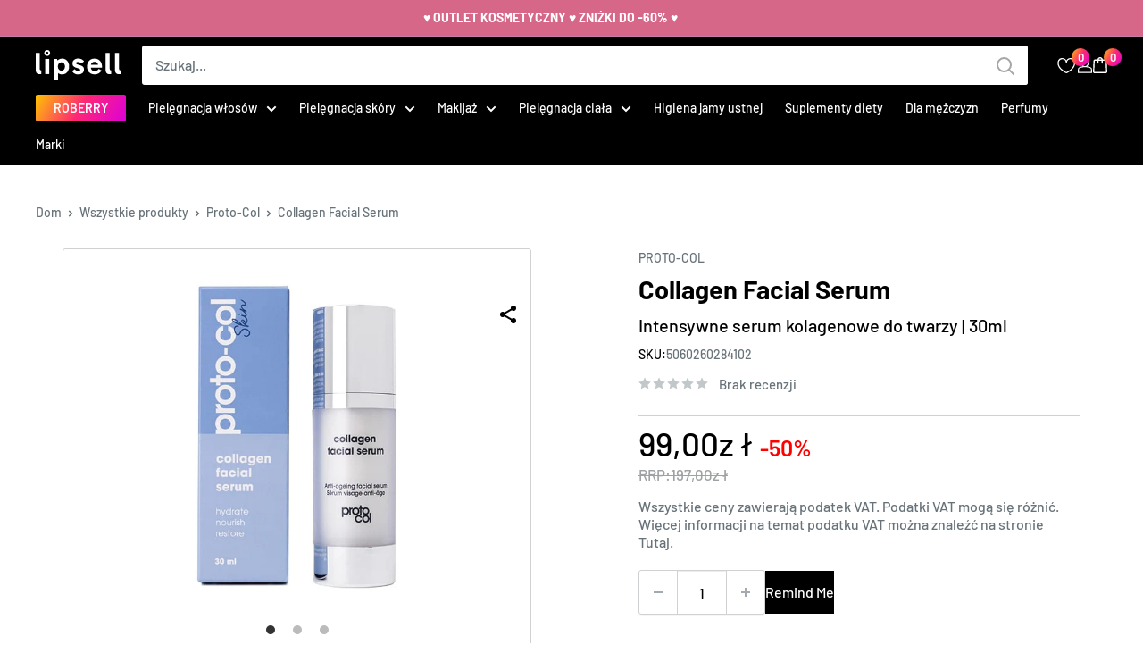

--- FILE ---
content_type: text/html; charset=utf-8
request_url: https://lipsell.pl/products/proto-col-facial-serum-30ml
body_size: 66616
content:
<!doctype html>
<html class="no-js" lang="pl-PL">
  <head>
   <style>
      .cc-message:before {
        content: "LIPSELL cookies";
      }.footer__block-item.footer__block-item--text {
              display: none !important;
            }</style>
  
  
  
  
  
  
  
  
  
  
    <!--  lipsell.pl -->
    <meta name="google-site-verification" content="Xbus6HndfgPS2fi3jNpl1EeQH9IqsvguDg_-inNO7rI" />
  
  
  
  
    <meta name="verify-paysera" content="624744cf8016692437be64745f3c8d0c">
    <script>
  window.consentmo_gcm_initial_state = "";
  window.consentmo_gcm_state = "0";
  window.consentmo_gcm_security_storage = "strict";
  window.consentmo_gcm_ad_storage = "marketing";
  window.consentmo_gcm_analytics_storage = "analytics";
  window.consentmo_gcm_functionality_storage = "functionality";
  window.consentmo_gcm_personalization_storage = "functionality";
  window.consentmo_gcm_ads_data_redaction = "TRUE";
  window.consentmo_gcm_url_passthrough = "FALSE";
  window.consentmo_gcm_data_layer_name = "dataLayer";
  
  // Google Consent Mode V2 integration script from Consentmo GDPR
  window.isenseRules = {};
  window.isenseRules.gcm = {
      gcmVersion: 2,
      integrationVersion: 3,
      customChanges: false,
      consentUpdated: false,
      initialState: 7,
      isCustomizationEnabled: false,
      adsDataRedaction: true,
      urlPassthrough: false,
      dataLayer: 'dataLayer',
      categories: { ad_personalization: "marketing", ad_storage: "marketing", ad_user_data: "marketing", analytics_storage: "analytics", functionality_storage: "functionality", personalization_storage: "functionality", security_storage: "strict"},
      storage: { ad_personalization: "false", ad_storage: "false", ad_user_data: "false", analytics_storage: "false", functionality_storage: "false", personalization_storage: "false", security_storage: "false", wait_for_update: 2000 }
  };
  if(window.consentmo_gcm_state !== null && window.consentmo_gcm_state !== "" && window.consentmo_gcm_state !== "0") {
    window.isenseRules.gcm.isCustomizationEnabled = true;
    window.isenseRules.gcm.initialState = window.consentmo_gcm_initial_state === null || window.consentmo_gcm_initial_state.trim() === "" ? window.isenseRules.gcm.initialState : window.consentmo_gcm_initial_state;
    window.isenseRules.gcm.categories.ad_storage = window.consentmo_gcm_ad_storage === null || window.consentmo_gcm_ad_storage.trim() === "" ? window.isenseRules.gcm.categories.ad_storage : window.consentmo_gcm_ad_storage;
    window.isenseRules.gcm.categories.ad_user_data = window.consentmo_gcm_ad_storage === null || window.consentmo_gcm_ad_storage.trim() === "" ? window.isenseRules.gcm.categories.ad_user_data : window.consentmo_gcm_ad_storage;
    window.isenseRules.gcm.categories.ad_personalization = window.consentmo_gcm_ad_storage === null || window.consentmo_gcm_ad_storage.trim() === "" ? window.isenseRules.gcm.categories.ad_personalization : window.consentmo_gcm_ad_storage;
    window.isenseRules.gcm.categories.analytics_storage = window.consentmo_gcm_analytics_storage === null || window.consentmo_gcm_analytics_storage.trim() === "" ? window.isenseRules.gcm.categories.analytics_storage : window.consentmo_gcm_analytics_storage;
    window.isenseRules.gcm.categories.functionality_storage = window.consentmo_gcm_functionality_storage === null || window.consentmo_gcm_functionality_storage.trim() === "" ? window.isenseRules.gcm.categories.functionality_storage : window.consentmo_gcm_functionality_storage;
    window.isenseRules.gcm.categories.personalization_storage = window.consentmo_gcm_personalization_storage === null || window.consentmo_gcm_personalization_storage.trim() === "" ? window.isenseRules.gcm.categories.personalization_storage : window.consentmo_gcm_personalization_storage;
    window.isenseRules.gcm.categories.security_storage = window.consentmo_gcm_security_storage === null || window.consentmo_gcm_security_storage.trim() === "" ? window.isenseRules.gcm.categories.security_storage : window.consentmo_gcm_security_storage;
    window.isenseRules.gcm.urlPassthrough = window.consentmo_gcm_url_passthrough === null || window.consentmo_gcm_url_passthrough.trim() === "" ? window.isenseRules.gcm.urlPassthrough : window.consentmo_gcm_url_passthrough;
    window.isenseRules.gcm.adsDataRedaction = window.consentmo_gcm_ads_data_redaction === null || window.consentmo_gcm_ads_data_redaction.trim() === "" ? window.isenseRules.gcm.adsDataRedaction : window.consentmo_gcm_ads_data_redaction;
    window.isenseRules.gcm.dataLayer = window.consentmo_gcm_data_layer_name === null || window.consentmo_gcm_data_layer_name.trim() === "" ? window.isenseRules.gcm.dataLayer : window.consentmo_gcm_data_layer_name;
  }
  window.isenseRules.initializeGcm = function (rules) {
    if(window.isenseRules.gcm.isCustomizationEnabled) {
      rules.initialState = window.isenseRules.gcm.initialState;
      rules.urlPassthrough = window.isenseRules.gcm.urlPassthrough === true || window.isenseRules.gcm.urlPassthrough === 'true';
      rules.adsDataRedaction = window.isenseRules.gcm.adsDataRedaction === true || window.isenseRules.gcm.adsDataRedaction === 'true';
    }
    
    let initialState = parseInt(rules.initialState);
    let marketingBlocked = initialState === 0 || initialState === 2 || initialState === 5 || initialState === 7;
    let analyticsBlocked = initialState === 0 || initialState === 3 || initialState === 6 || initialState === 7;
    let functionalityBlocked = initialState === 4 || initialState === 5 || initialState === 6 || initialState === 7;

    let gdprCache = localStorage.getItem('gdprCache') ? JSON.parse(localStorage.getItem('gdprCache')) : null;
    if (gdprCache && typeof gdprCache.updatedPreferences !== "undefined") {
      let updatedPreferences = gdprCache.updatedPreferences;
      marketingBlocked = parseInt(updatedPreferences.indexOf('marketing')) > -1;
      analyticsBlocked = parseInt(updatedPreferences.indexOf('analytics')) > -1;
      functionalityBlocked = parseInt(updatedPreferences.indexOf('functionality')) > -1;
    }

    Object.entries(rules.categories).forEach(category => {
      if(rules.storage.hasOwnProperty(category[0])) {
        switch(category[1]) {
          case 'strict':
            rules.storage[category[0]] = "granted";
            break;
          case 'marketing':
            rules.storage[category[0]] = marketingBlocked ? "denied" : "granted";
            break;
          case 'analytics':
            rules.storage[category[0]] = analyticsBlocked ? "denied" : "granted";
            break;
          case 'functionality':
            rules.storage[category[0]] = functionalityBlocked ? "denied" : "granted";
            break;
        }
      }
    });
    rules.consentUpdated = true;
    isenseRules.gcm = rules;
  }

  // Google Consent Mode - initialization start
  window.isenseRules.initializeGcm({
    ...window.isenseRules.gcm,
    adsDataRedaction: true,
    urlPassthrough: false,
    initialState: 7
  });

  /*
  * initialState acceptable values:
  * 0 - Set both ad_storage and analytics_storage to denied
  * 1 - Set all categories to granted
  * 2 - Set only ad_storage to denied
  * 3 - Set only analytics_storage to denied
  * 4 - Set only functionality_storage to denied
  * 5 - Set both ad_storage and functionality_storage to denied
  * 6 - Set both analytics_storage and functionality_storage to denied
  * 7 - Set all categories to denied
  */

  window[window.isenseRules.gcm.dataLayer] = window[window.isenseRules.gcm.dataLayer] || [];
  function gtag() { window[window.isenseRules.gcm.dataLayer].push(arguments); }
  gtag("consent", "default", isenseRules.gcm.storage);
  isenseRules.gcm.adsDataRedaction && gtag("set", "ads_data_redaction", isenseRules.gcm.adsDataRedaction);
  isenseRules.gcm.urlPassthrough && gtag("set", "url_passthrough", isenseRules.gcm.urlPassthrough);
</script>
    <!--  lipsell.at -->
    <meta name="google-site-verification" content="LWI11pPTc3CfVrnEt9tosEPg820l9YUEZDyQhBhmem8" />
    <!--  lipsell.at -->
    <meta name="google-site-verification" content="nLdQ7bR1Vr-zK0IWpNXRO3z6t8HJ-Mnn1p6It393q5I" />

    <meta charset="utf-8">
    <meta name="viewport" content="width=device-width, initial-scale=1.0, height=device-height, minimum-scale=1.0, maximum-scale=1.0">
    <meta name="theme-color" content="#000000"><title>Proto-Col | Kolagenowe serum do twarzy 30ml | LIPSELL
</title><meta name="description" content="Skuteczne serum kolagenowe z 20 ekstraktami roślinnymi i antyoksydantami, aby nawilżyć skórę i zredukować drobne zmarszczki, odpowiednie dla każdego wieku."><link rel="canonical" href="https://lipsell.pl/products/proto-col-facial-serum-30ml"><link rel="shortcut icon" href="//lipsell.pl/cdn/shop/files/lipsell-favicon_96x96.svg?v=1697726040" type="image/png"><link rel="preconnect" href="https://fonts.shopifycdn.com">
    <link rel="dns-prefetch" href="https://productreviews.shopifycdn.com">
    <link rel="dns-prefetch" href="https://ajax.googleapis.com">
    <link rel="dns-prefetch" href="https://maps.googleapis.com">
    <link rel="dns-prefetch" href="https://maps.gstatic.com">

    <meta property="og:type" content="product">
  <meta property="og:title" content="Collagen Facial Serum"><meta property="og:image" content="http://lipsell.pl/cdn/shop/products/5060260284102-1.jpg?v=1714223997">
    <meta property="og:image:secure_url" content="https://lipsell.pl/cdn/shop/products/5060260284102-1.jpg?v=1714223997">
    <meta property="og:image:width" content="650">
    <meta property="og:image:height" content="650"><meta property="product:price:amount" content="99,00">
  <meta property="product:price:currency" content="PLN"><meta property="og:description" content="Skuteczne serum kolagenowe z 20 ekstraktami roślinnymi i antyoksydantami, aby nawilżyć skórę i zredukować drobne zmarszczki, odpowiednie dla każdego wieku."><meta property="og:url" content="https://lipsell.pl/products/proto-col-facial-serum-30ml">
<meta property="og:site_name" content="LIPSELL"><meta name="twitter:card" content="summary"><meta name="twitter:title" content="Collagen Facial Serum">
  <meta name="twitter:description" content="Collagen Facial Serum od Proto-Col to luksusowy dodatek do Twojej codziennej pielęgnacji, stworzony, aby odmładzać i nawilżać skórę. To intensywne serum do twarzy, dostępne w wygodnej butelce o pojemności 30ml, łączy w sobie silne składniki, które wnikają głęboko, zapewniając widoczne rezultaty. Dzięki unikalnej mieszance ekstraktów roślinnych i antyoksydantów skutecznie zwalcza oznaki starzenia, jednocześnie dbając o promienny wygląd cery. Właściwości i zalety To wyjątkowe serum oferuje wiele korzyści dla Twojej skóry: Wzbogacone o 20 wysoce skutecznych ekstraktów roślinnych i antyoksydantów Formuła opracowana w celu zmniejszenia widoczności drobnych linii i zmarszczek Stworzone, aby zwiększyć poziom nawilżenia skóry Niekomedogenne, dzięki czemu nie zatyka porów Klinicznie udowodniony wzrost nawilżenia skóry o 39%* *Wyniki zaobserwowane po 2 godzinach od jednorazowej aplikacji, utrzymujące się przez 24 godziny. Szczegóły produktu Serum o pojemności 30ml jest odpowiednie dla każdego rodzaju cery, a szczególnie korzystne dla osób zmagających się">
  <meta name="twitter:image" content="https://lipsell.pl/cdn/shop/products/5060260284102-1_600x600_crop_center.jpg?v=1714223997">
    <link rel="preload" href="//lipsell.pl/cdn/fonts/barlow/barlow_n6.329f582a81f63f125e63c20a5a80ae9477df68e1.woff2" as="font" type="font/woff2" crossorigin><link rel="preload" href="//lipsell.pl/cdn/fonts/barlow/barlow_n5.a193a1990790eba0cc5cca569d23799830e90f07.woff2" as="font" type="font/woff2" crossorigin><style>
  @font-face {
  font-family: Barlow;
  font-weight: 600;
  font-style: normal;
  font-display: swap;
  src: url("//lipsell.pl/cdn/fonts/barlow/barlow_n6.329f582a81f63f125e63c20a5a80ae9477df68e1.woff2") format("woff2"),
       url("//lipsell.pl/cdn/fonts/barlow/barlow_n6.0163402e36247bcb8b02716880d0b39568412e9e.woff") format("woff");
}

  @font-face {
  font-family: Barlow;
  font-weight: 500;
  font-style: normal;
  font-display: swap;
  src: url("//lipsell.pl/cdn/fonts/barlow/barlow_n5.a193a1990790eba0cc5cca569d23799830e90f07.woff2") format("woff2"),
       url("//lipsell.pl/cdn/fonts/barlow/barlow_n5.ae31c82169b1dc0715609b8cc6a610b917808358.woff") format("woff");
}

@font-face {
  font-family: Barlow;
  font-weight: 600;
  font-style: normal;
  font-display: swap;
  src: url("//lipsell.pl/cdn/fonts/barlow/barlow_n6.329f582a81f63f125e63c20a5a80ae9477df68e1.woff2") format("woff2"),
       url("//lipsell.pl/cdn/fonts/barlow/barlow_n6.0163402e36247bcb8b02716880d0b39568412e9e.woff") format("woff");
}

@font-face {
  font-family: Barlow;
  font-weight: 600;
  font-style: italic;
  font-display: swap;
  src: url("//lipsell.pl/cdn/fonts/barlow/barlow_i6.5a22bd20fb27bad4d7674cc6e666fb9c77d813bb.woff2") format("woff2"),
       url("//lipsell.pl/cdn/fonts/barlow/barlow_i6.1c8787fcb59f3add01a87f21b38c7ef797e3b3a1.woff") format("woff");
}


  @font-face {
  font-family: Barlow;
  font-weight: 700;
  font-style: normal;
  font-display: swap;
  src: url("//lipsell.pl/cdn/fonts/barlow/barlow_n7.691d1d11f150e857dcbc1c10ef03d825bc378d81.woff2") format("woff2"),
       url("//lipsell.pl/cdn/fonts/barlow/barlow_n7.4fdbb1cb7da0e2c2f88492243ffa2b4f91924840.woff") format("woff");
}

  @font-face {
  font-family: Barlow;
  font-weight: 500;
  font-style: italic;
  font-display: swap;
  src: url("//lipsell.pl/cdn/fonts/barlow/barlow_i5.714d58286997b65cd479af615cfa9bb0a117a573.woff2") format("woff2"),
       url("//lipsell.pl/cdn/fonts/barlow/barlow_i5.0120f77e6447d3b5df4bbec8ad8c2d029d87fb21.woff") format("woff");
}

  @font-face {
  font-family: Barlow;
  font-weight: 700;
  font-style: italic;
  font-display: swap;
  src: url("//lipsell.pl/cdn/fonts/barlow/barlow_i7.50e19d6cc2ba5146fa437a5a7443c76d5d730103.woff2") format("woff2"),
       url("//lipsell.pl/cdn/fonts/barlow/barlow_i7.47e9f98f1b094d912e6fd631cc3fe93d9f40964f.woff") format("woff");
}


  :root {
    --default-text-font-size : 15px;
    --base-text-font-size    : 16px;
    --heading-font-family    : Barlow, sans-serif;
    --heading-font-weight    : 600;
    --heading-font-style     : normal;
    --text-font-family       : Barlow, sans-serif;
    --text-font-weight       : 500;
    --text-font-style        : normal;
    --text-font-bolder-weight: 600;
    --text-link-decoration   : underline;

    --text-color               : #677279;
    --text-color-rgb           : 103, 114, 121;
    --heading-color            : #000000;
    --border-color             : #d0d1d3;
    --border-color-rgb         : 208, 209, 211;
    --form-border-color        : #c3c4c7;
    --accent-color             : #000000;
    --accent-color-rgb         : 0, 0, 0;
    --link-color               : #000000;
    --link-color-hover         : #000000;
    --background               : #ffffff;
    --secondary-background     : #ffffff;
    --secondary-background-rgb : 255, 255, 255;
    --accent-background        : rgba(0, 0, 0, 0.08);

    --input-background: #ffffff;

    --error-color       : #ff0000;
    --error-background  : rgba(255, 0, 0, 0.07);
    --success-color     : #00aa00;
    --success-background: rgba(0, 170, 0, 0.11);

    --primary-button-background      : #000000;
    --primary-button-background-rgb  : 0, 0, 0;
    --primary-button-text-color      : #ffffff;
    --secondary-button-background    : #1e2d7d;
    --secondary-button-background-rgb: 30, 45, 125;
    --secondary-button-text-color    : #ffffff;

    --header-background      : #000000;
    --header-text-color      : #ffffff;
    --header-light-text-color: #a3afef;
    --header-border-color    : rgba(163, 175, 239, 0.3);
    --header-accent-color    : #000000;

    --footer-background-color:    #000000;
    --footer-heading-text-color:  #ffffff;
    --footer-body-text-color:     #aeaeae;
    --footer-body-text-color-rgb: 174, 174, 174;
    --footer-accent-color:        #ffffff;
    --footer-accent-color-rgb:    255, 255, 255;
    --footer-border:              none;
    
    --flickity-arrow-color: #9b9da2;--product-on-sale-accent           : #000000;
    --product-on-sale-accent-rgb       : 0, 0, 0;
    --product-on-sale-color            : #ffffff;
    --product-in-stock-color           : #008a00;
    --product-low-stock-color          : #ee0000;
    --product-sold-out-color           : #8a9297;
    --product-custom-label-1-background: #008a00;
    --product-custom-label-1-color     : #ffffff;
    --product-custom-label-2-background: #00a500;
    --product-custom-label-2-color     : #ffffff;
    --product-review-star-color        : #ffbd00;

    --mobile-container-gutter : 20px;
    --desktop-container-gutter: 40px;

    /* Shopify related variables */
    --payment-terms-background-color: #ffffff;
  }
</style>

<script>
  // IE11 does not have support for CSS variables, so we have to polyfill them
  if (!(((window || {}).CSS || {}).supports && window.CSS.supports('(--a: 0)'))) {
    const script = document.createElement('script');
    script.type = 'text/javascript';
    script.src = 'https://cdn.jsdelivr.net/npm/css-vars-ponyfill@2';
    script.onload = function() {
      cssVars({});
    };

    document.getElementsByTagName('head')[0].appendChild(script);
  }
</script>

<script>window.performance && window.performance.mark && window.performance.mark('shopify.content_for_header.start');</script><meta name="google-site-verification" content="NSSPWG5JoHTcP0ezSMaOLmt-_gQBdG0zCp1lBMeuzcw">
<meta id="shopify-digital-wallet" name="shopify-digital-wallet" content="/56874958892/digital_wallets/dialog">
<meta name="shopify-checkout-api-token" content="79a024425717839fb6bbcf44fae80e98">
<meta id="in-context-paypal-metadata" data-shop-id="56874958892" data-venmo-supported="false" data-environment="production" data-locale="pl_PL" data-paypal-v4="true" data-currency="PLN">

<link rel="alternate" hreflang="lt" href="https://lipsell.lt/products/proto-col-facial-serum-30ml">
<link rel="alternate" hreflang="de-DE" href="https://lipsell.de/products/proto-col-facial-serum-30ml">
<link rel="alternate" hreflang="fr-FR" href="https://lipsell.fr/products/proto-col-facial-serum-30ml">
<link rel="alternate" hreflang="de-AT" href="https://lipsell.at/products/proto-col-facial-serum-30ml">
<link rel="alternate" hreflang="sv-SE" href="https://lipsell.se/products/proto-col-facial-serum-30ml">
<link rel="alternate" hreflang="fi-FI" href="https://lipsell.fi/products/proto-col-facial-serum-30ml">
<link rel="alternate" hreflang="lv-LV" href="https://lipsell.lv/products/proto-col-facial-serum-30ml">
<link rel="alternate" hreflang="pl-PL" href="https://lipsell.pl/products/proto-col-facial-serum-30ml">
<link rel="alternate" hreflang="da-DK" href="https://lipsell.dk/products/proto-col-facial-serum-30ml">
<link rel="alternate" hreflang="nl-NL" href="https://lipsell.nl/products/proto-col-facial-serum-30ml">
<link rel="alternate" hreflang="es-ES" href="https://lipsell.es/products/proto-col-facial-serum-30ml">
<link rel="alternate" hreflang="pt-PT" href="https://lipsell.pt/products/proto-col-facial-serum-30ml">
<link rel="alternate" hreflang="cs-CZ" href="https://lipsell.cz/products/proto-col-facial-serum-30ml">
<link rel="alternate" hreflang="ro-RO" href="https://lipsell.ro/products/proto-col-facial-serum-30ml">
<link rel="alternate" hreflang="el-GR" href="https://lipsell.gr/products/proto-col-facial-serum-30ml">
<link rel="alternate" hreflang="en-GB" href="https://lipsell.co.uk/products/proto-col-facial-serum-30ml">
<link rel="alternate" hreflang="nl-BE" href="https://lipsell.be/products/proto-col-facial-serum-30ml">
<link rel="alternate" hreflang="de-CH" href="https://lipsell.ch/products/proto-col-facial-serum-30ml">
<link rel="alternate" hreflang="it-IT" href="https://lipsell.it/products/proto-col-facial-serum-30ml">
<link rel="alternate" hreflang="et-EE" href="https://lipsell.ee/products/proto-col-facial-serum-30ml">
<link rel="alternate" type="application/json+oembed" href="https://lipsell.pl/products/proto-col-facial-serum-30ml.oembed">
<script async="async" src="/checkouts/internal/preloads.js?locale=pl-PL"></script>
<link rel="preconnect" href="https://shop.app" crossorigin="anonymous">
<script async="async" src="https://shop.app/checkouts/internal/preloads.js?locale=pl-PL&shop_id=56874958892" crossorigin="anonymous"></script>
<script id="apple-pay-shop-capabilities" type="application/json">{"shopId":56874958892,"countryCode":"LT","currencyCode":"PLN","merchantCapabilities":["supports3DS"],"merchantId":"gid:\/\/shopify\/Shop\/56874958892","merchantName":"LIPSELL","requiredBillingContactFields":["postalAddress","email","phone"],"requiredShippingContactFields":["postalAddress","email","phone"],"shippingType":"shipping","supportedNetworks":["visa","masterCard"],"total":{"type":"pending","label":"LIPSELL","amount":"1.00"},"shopifyPaymentsEnabled":true,"supportsSubscriptions":true}</script>
<script id="shopify-features" type="application/json">{"accessToken":"79a024425717839fb6bbcf44fae80e98","betas":["rich-media-storefront-analytics"],"domain":"lipsell.pl","predictiveSearch":true,"shopId":56874958892,"locale":"pl"}</script>
<script>var Shopify = Shopify || {};
Shopify.shop = "kvepaliukai.myshopify.com";
Shopify.locale = "pl";
Shopify.currency = {"active":"PLN","rate":"4.3095204"};
Shopify.country = "PL";
Shopify.theme = {"name":"Lipsell","id":168067891536,"schema_name":"Warehouse","schema_version":"2.6.6","theme_store_id":null,"role":"main"};
Shopify.theme.handle = "null";
Shopify.theme.style = {"id":null,"handle":null};
Shopify.cdnHost = "lipsell.pl/cdn";
Shopify.routes = Shopify.routes || {};
Shopify.routes.root = "/";</script>
<script type="module">!function(o){(o.Shopify=o.Shopify||{}).modules=!0}(window);</script>
<script>!function(o){function n(){var o=[];function n(){o.push(Array.prototype.slice.apply(arguments))}return n.q=o,n}var t=o.Shopify=o.Shopify||{};t.loadFeatures=n(),t.autoloadFeatures=n()}(window);</script>
<script>
  window.ShopifyPay = window.ShopifyPay || {};
  window.ShopifyPay.apiHost = "shop.app\/pay";
  window.ShopifyPay.redirectState = null;
</script>
<script id="shop-js-analytics" type="application/json">{"pageType":"product"}</script>
<script defer="defer" async type="module" src="//lipsell.pl/cdn/shopifycloud/shop-js/modules/v2/client.init-shop-cart-sync_D_fdrGlF.pl.esm.js"></script>
<script defer="defer" async type="module" src="//lipsell.pl/cdn/shopifycloud/shop-js/modules/v2/chunk.common_B0KbYP_1.esm.js"></script>
<script type="module">
  await import("//lipsell.pl/cdn/shopifycloud/shop-js/modules/v2/client.init-shop-cart-sync_D_fdrGlF.pl.esm.js");
await import("//lipsell.pl/cdn/shopifycloud/shop-js/modules/v2/chunk.common_B0KbYP_1.esm.js");

  window.Shopify.SignInWithShop?.initShopCartSync?.({"fedCMEnabled":true,"windoidEnabled":true});

</script>
<script>
  window.Shopify = window.Shopify || {};
  if (!window.Shopify.featureAssets) window.Shopify.featureAssets = {};
  window.Shopify.featureAssets['shop-js'] = {"shop-cart-sync":["modules/v2/client.shop-cart-sync_BhzeAm5p.pl.esm.js","modules/v2/chunk.common_B0KbYP_1.esm.js"],"init-fed-cm":["modules/v2/client.init-fed-cm_B0OUQG7L.pl.esm.js","modules/v2/chunk.common_B0KbYP_1.esm.js"],"shop-button":["modules/v2/client.shop-button_CEAyn_EX.pl.esm.js","modules/v2/chunk.common_B0KbYP_1.esm.js"],"init-windoid":["modules/v2/client.init-windoid_KBhHV9__.pl.esm.js","modules/v2/chunk.common_B0KbYP_1.esm.js"],"shop-cash-offers":["modules/v2/client.shop-cash-offers_yIj2Nxow.pl.esm.js","modules/v2/chunk.common_B0KbYP_1.esm.js","modules/v2/chunk.modal_C-IC0rbW.esm.js"],"shop-toast-manager":["modules/v2/client.shop-toast-manager_CM9h5Iu6.pl.esm.js","modules/v2/chunk.common_B0KbYP_1.esm.js"],"init-shop-email-lookup-coordinator":["modules/v2/client.init-shop-email-lookup-coordinator_Bc6V16h7.pl.esm.js","modules/v2/chunk.common_B0KbYP_1.esm.js"],"pay-button":["modules/v2/client.pay-button_CzuaTsbz.pl.esm.js","modules/v2/chunk.common_B0KbYP_1.esm.js"],"avatar":["modules/v2/client.avatar_BTnouDA3.pl.esm.js"],"init-shop-cart-sync":["modules/v2/client.init-shop-cart-sync_D_fdrGlF.pl.esm.js","modules/v2/chunk.common_B0KbYP_1.esm.js"],"shop-login-button":["modules/v2/client.shop-login-button_tdM_5zZ5.pl.esm.js","modules/v2/chunk.common_B0KbYP_1.esm.js","modules/v2/chunk.modal_C-IC0rbW.esm.js"],"init-customer-accounts-sign-up":["modules/v2/client.init-customer-accounts-sign-up_DJ9r1P3K.pl.esm.js","modules/v2/client.shop-login-button_tdM_5zZ5.pl.esm.js","modules/v2/chunk.common_B0KbYP_1.esm.js","modules/v2/chunk.modal_C-IC0rbW.esm.js"],"init-shop-for-new-customer-accounts":["modules/v2/client.init-shop-for-new-customer-accounts_CPpHVMcP.pl.esm.js","modules/v2/client.shop-login-button_tdM_5zZ5.pl.esm.js","modules/v2/chunk.common_B0KbYP_1.esm.js","modules/v2/chunk.modal_C-IC0rbW.esm.js"],"init-customer-accounts":["modules/v2/client.init-customer-accounts_DAB4EmEO.pl.esm.js","modules/v2/client.shop-login-button_tdM_5zZ5.pl.esm.js","modules/v2/chunk.common_B0KbYP_1.esm.js","modules/v2/chunk.modal_C-IC0rbW.esm.js"],"shop-follow-button":["modules/v2/client.shop-follow-button_XkUMJUjA.pl.esm.js","modules/v2/chunk.common_B0KbYP_1.esm.js","modules/v2/chunk.modal_C-IC0rbW.esm.js"],"lead-capture":["modules/v2/client.lead-capture_CU3A7vqS.pl.esm.js","modules/v2/chunk.common_B0KbYP_1.esm.js","modules/v2/chunk.modal_C-IC0rbW.esm.js"],"checkout-modal":["modules/v2/client.checkout-modal_D5TVZri-.pl.esm.js","modules/v2/chunk.common_B0KbYP_1.esm.js","modules/v2/chunk.modal_C-IC0rbW.esm.js"],"shop-login":["modules/v2/client.shop-login_BbMe_N4M.pl.esm.js","modules/v2/chunk.common_B0KbYP_1.esm.js","modules/v2/chunk.modal_C-IC0rbW.esm.js"],"payment-terms":["modules/v2/client.payment-terms_D4PytfPX.pl.esm.js","modules/v2/chunk.common_B0KbYP_1.esm.js","modules/v2/chunk.modal_C-IC0rbW.esm.js"]};
</script>
<script>(function() {
  var isLoaded = false;
  function asyncLoad() {
    if (isLoaded) return;
    isLoaded = true;
    var urls = ["https:\/\/cdn.s3.pop-convert.com\/pcjs.production.min.js?unique_id=kvepaliukai.myshopify.com\u0026shop=kvepaliukai.myshopify.com","https:\/\/script.pop-convert.com\/new-micro\/production.pc.min.js?unique_id=kvepaliukai.myshopify.com\u0026shop=kvepaliukai.myshopify.com","https:\/\/production.parcely.app\/map_cart.js?shop=kvepaliukai.myshopify.com"];
    for (var i = 0; i < urls.length; i++) {
      var s = document.createElement('script');
      s.type = 'text/javascript';
      s.async = true;
      s.src = urls[i];
      var x = document.getElementsByTagName('script')[0];
      x.parentNode.insertBefore(s, x);
    }
  };
  if(window.attachEvent) {
    window.attachEvent('onload', asyncLoad);
  } else {
    window.addEventListener('load', asyncLoad, false);
  }
})();</script>
<script id="__st">var __st={"a":56874958892,"offset":7200,"reqid":"3572daef-0aa4-4cfd-9b57-e0c201c3c0a2-1768989698","pageurl":"lipsell.pl\/products\/proto-col-facial-serum-30ml","u":"7e39718b0f1a","p":"product","rtyp":"product","rid":6882783789100};</script>
<script>window.ShopifyPaypalV4VisibilityTracking = true;</script>
<script id="captcha-bootstrap">!function(){'use strict';const t='contact',e='account',n='new_comment',o=[[t,t],['blogs',n],['comments',n],[t,'customer']],c=[[e,'customer_login'],[e,'guest_login'],[e,'recover_customer_password'],[e,'create_customer']],r=t=>t.map((([t,e])=>`form[action*='/${t}']:not([data-nocaptcha='true']) input[name='form_type'][value='${e}']`)).join(','),a=t=>()=>t?[...document.querySelectorAll(t)].map((t=>t.form)):[];function s(){const t=[...o],e=r(t);return a(e)}const i='password',u='form_key',d=['recaptcha-v3-token','g-recaptcha-response','h-captcha-response',i],f=()=>{try{return window.sessionStorage}catch{return}},m='__shopify_v',_=t=>t.elements[u];function p(t,e,n=!1){try{const o=window.sessionStorage,c=JSON.parse(o.getItem(e)),{data:r}=function(t){const{data:e,action:n}=t;return t[m]||n?{data:e,action:n}:{data:t,action:n}}(c);for(const[e,n]of Object.entries(r))t.elements[e]&&(t.elements[e].value=n);n&&o.removeItem(e)}catch(o){console.error('form repopulation failed',{error:o})}}const l='form_type',E='cptcha';function T(t){t.dataset[E]=!0}const w=window,h=w.document,L='Shopify',v='ce_forms',y='captcha';let A=!1;((t,e)=>{const n=(g='f06e6c50-85a8-45c8-87d0-21a2b65856fe',I='https://cdn.shopify.com/shopifycloud/storefront-forms-hcaptcha/ce_storefront_forms_captcha_hcaptcha.v1.5.2.iife.js',D={infoText:'Chronione przez hCaptcha',privacyText:'Prywatność',termsText:'Warunki'},(t,e,n)=>{const o=w[L][v],c=o.bindForm;if(c)return c(t,g,e,D).then(n);var r;o.q.push([[t,g,e,D],n]),r=I,A||(h.body.append(Object.assign(h.createElement('script'),{id:'captcha-provider',async:!0,src:r})),A=!0)});var g,I,D;w[L]=w[L]||{},w[L][v]=w[L][v]||{},w[L][v].q=[],w[L][y]=w[L][y]||{},w[L][y].protect=function(t,e){n(t,void 0,e),T(t)},Object.freeze(w[L][y]),function(t,e,n,w,h,L){const[v,y,A,g]=function(t,e,n){const i=e?o:[],u=t?c:[],d=[...i,...u],f=r(d),m=r(i),_=r(d.filter((([t,e])=>n.includes(e))));return[a(f),a(m),a(_),s()]}(w,h,L),I=t=>{const e=t.target;return e instanceof HTMLFormElement?e:e&&e.form},D=t=>v().includes(t);t.addEventListener('submit',(t=>{const e=I(t);if(!e)return;const n=D(e)&&!e.dataset.hcaptchaBound&&!e.dataset.recaptchaBound,o=_(e),c=g().includes(e)&&(!o||!o.value);(n||c)&&t.preventDefault(),c&&!n&&(function(t){try{if(!f())return;!function(t){const e=f();if(!e)return;const n=_(t);if(!n)return;const o=n.value;o&&e.removeItem(o)}(t);const e=Array.from(Array(32),(()=>Math.random().toString(36)[2])).join('');!function(t,e){_(t)||t.append(Object.assign(document.createElement('input'),{type:'hidden',name:u})),t.elements[u].value=e}(t,e),function(t,e){const n=f();if(!n)return;const o=[...t.querySelectorAll(`input[type='${i}']`)].map((({name:t})=>t)),c=[...d,...o],r={};for(const[a,s]of new FormData(t).entries())c.includes(a)||(r[a]=s);n.setItem(e,JSON.stringify({[m]:1,action:t.action,data:r}))}(t,e)}catch(e){console.error('failed to persist form',e)}}(e),e.submit())}));const S=(t,e)=>{t&&!t.dataset[E]&&(n(t,e.some((e=>e===t))),T(t))};for(const o of['focusin','change'])t.addEventListener(o,(t=>{const e=I(t);D(e)&&S(e,y())}));const B=e.get('form_key'),M=e.get(l),P=B&&M;t.addEventListener('DOMContentLoaded',(()=>{const t=y();if(P)for(const e of t)e.elements[l].value===M&&p(e,B);[...new Set([...A(),...v().filter((t=>'true'===t.dataset.shopifyCaptcha))])].forEach((e=>S(e,t)))}))}(h,new URLSearchParams(w.location.search),n,t,e,['guest_login'])})(!0,!0)}();</script>
<script integrity="sha256-4kQ18oKyAcykRKYeNunJcIwy7WH5gtpwJnB7kiuLZ1E=" data-source-attribution="shopify.loadfeatures" defer="defer" src="//lipsell.pl/cdn/shopifycloud/storefront/assets/storefront/load_feature-a0a9edcb.js" crossorigin="anonymous"></script>
<script crossorigin="anonymous" defer="defer" src="//lipsell.pl/cdn/shopifycloud/storefront/assets/shopify_pay/storefront-65b4c6d7.js?v=20250812"></script>
<script data-source-attribution="shopify.dynamic_checkout.dynamic.init">var Shopify=Shopify||{};Shopify.PaymentButton=Shopify.PaymentButton||{isStorefrontPortableWallets:!0,init:function(){window.Shopify.PaymentButton.init=function(){};var t=document.createElement("script");t.src="https://lipsell.pl/cdn/shopifycloud/portable-wallets/latest/portable-wallets.pl.js",t.type="module",document.head.appendChild(t)}};
</script>
<script data-source-attribution="shopify.dynamic_checkout.buyer_consent">
  function portableWalletsHideBuyerConsent(e){var t=document.getElementById("shopify-buyer-consent"),n=document.getElementById("shopify-subscription-policy-button");t&&n&&(t.classList.add("hidden"),t.setAttribute("aria-hidden","true"),n.removeEventListener("click",e))}function portableWalletsShowBuyerConsent(e){var t=document.getElementById("shopify-buyer-consent"),n=document.getElementById("shopify-subscription-policy-button");t&&n&&(t.classList.remove("hidden"),t.removeAttribute("aria-hidden"),n.addEventListener("click",e))}window.Shopify?.PaymentButton&&(window.Shopify.PaymentButton.hideBuyerConsent=portableWalletsHideBuyerConsent,window.Shopify.PaymentButton.showBuyerConsent=portableWalletsShowBuyerConsent);
</script>
<script data-source-attribution="shopify.dynamic_checkout.cart.bootstrap">document.addEventListener("DOMContentLoaded",(function(){function t(){return document.querySelector("shopify-accelerated-checkout-cart, shopify-accelerated-checkout")}if(t())Shopify.PaymentButton.init();else{new MutationObserver((function(e,n){t()&&(Shopify.PaymentButton.init(),n.disconnect())})).observe(document.body,{childList:!0,subtree:!0})}}));
</script>
<link id="shopify-accelerated-checkout-styles" rel="stylesheet" media="screen" href="https://lipsell.pl/cdn/shopifycloud/portable-wallets/latest/accelerated-checkout-backwards-compat.css" crossorigin="anonymous">
<style id="shopify-accelerated-checkout-cart">
        #shopify-buyer-consent {
  margin-top: 1em;
  display: inline-block;
  width: 100%;
}

#shopify-buyer-consent.hidden {
  display: none;
}

#shopify-subscription-policy-button {
  background: none;
  border: none;
  padding: 0;
  text-decoration: underline;
  font-size: inherit;
  cursor: pointer;
}

#shopify-subscription-policy-button::before {
  box-shadow: none;
}

      </style>

<script>window.performance && window.performance.mark && window.performance.mark('shopify.content_for_header.end');</script>
<script>
    document.addEventListener("DOMContentLoaded", function () {
        function _transcyReplaceTagTranscy(node) {
            node.childNodes.forEach(function (el) {
                if (el.nodeType === 3) {  // If this is a text node, replace the text
                    if (el.nodeValue.trim() !== "" && (el.nodeValue.includes('<tc>') || el.nodeValue.includes('</tc>') || el.nodeValue.includes('<transcy>') || el.nodeValue.includes('</transcy>'))) {
                        el.nodeValue = el.nodeValue.replace('<tc>', '').replace('</tc>', '').replace('<transcy>', '').replace('</transcy>', '').replace(/&amp;/gi, "&");
                    }
                } else { // Else recurse on this node
                    _transcyReplaceTagTranscy(el);
                }
            })
        }
        setTimeout(function(){ 
            [].forEach.call(document.body.getElementsByTagName('*'), function (element) {
                _transcyReplaceTagTranscy(element)
            });
        }, 500);
    });
  </script> 
    <!-- <link rel="stylesheet" href="//lipsell.pl/cdn/shop/t/17/assets/theme.css?v=158199147830116737091744304502">
    <link rel="stylesheet preload prefetch" as="style" href="//lipsell.pl/cdn/shop/t/17/assets/custom.css?v=82366106327608320641763764151"> -->
    <link href="//lipsell.pl/cdn/shop/t/17/assets/theme.css?v=158199147830116737091744304502" rel="stylesheet" type="text/css" media="all" />
    <link href="//lipsell.pl/cdn/shop/t/17/assets/reviews-carousel.css?v=37312371777594458681759955264" rel="stylesheet" type="text/css" media="all" />
    <link href="//lipsell.pl/cdn/shop/t/17/assets/usp-bar.css?v=73202815696623114441758014480" rel="stylesheet" type="text/css" media="all" />
    <link href="//lipsell.pl/cdn/shop/t/17/assets/custom.css?v=82366106327608320641763764151" rel="stylesheet" type="text/css" media="all" />
    <link href="//lipsell.pl/cdn/shop/t/17/assets/colors.css?v=139135667777654832611743690264" rel="stylesheet" type="text/css" media="all" />
    <link href="//lipsell.pl/cdn/shop/t/17/assets/theme.js?v=130159774458856625901728265398" as="script" rel="preload">
    
      <link href="//lipsell.pl/cdn/shop/t/17/assets/fancybox.css?v=162526304226350436081723366034" rel="stylesheet" type="text/css" media="all" />
      <link href="//lipsell.pl/cdn/shop/t/17/assets/share-button.css?v=153621533971683403881715093994" rel="stylesheet" type="text/css" media="all" />
      <link href="//lipsell.pl/cdn/shop/t/17/assets/product.css?v=16459855643323506611733345945" rel="stylesheet" type="text/css" media="all" />
    
    
  <script type="application/ld+json">
  {
    "@context": "http://schema.org",
    "@type": "Product",
    "offers": [{
          "@type": "Offer",
          "name": "Default Title",
          "availability":"https://schema.org/OutOfStock",
          "price": 99.0,
          "priceCurrency": "PLN",
          "priceValidUntil": "2026-01-31","sku": "5060260284102","url": "/products/proto-col-facial-serum-30ml?variant=40445457989676"
        }
],
      "gtin13": "5060260284102",
      "productId": "5060260284102",
    "brand": {
      "name": "Proto-Col"
    },
    "name": "Collagen Facial Serum",
    "description": "Collagen Facial Serum od Proto-Col to luksusowy dodatek do Twojej codziennej pielęgnacji, stworzony, aby odmładzać i nawilżać skórę. To intensywne serum do twarzy, dostępne w wygodnej butelce o pojemności 30ml, łączy w sobie silne składniki, które wnikają głęboko, zapewniając widoczne rezultaty. Dzięki unikalnej mieszance ekstraktów roślinnych i antyoksydantów skutecznie zwalcza oznaki starzenia, jednocześnie dbając o promienny wygląd cery.\nWłaściwości i zalety\nTo wyjątkowe serum oferuje wiele korzyści dla Twojej skóry:\n\nWzbogacone o 20 wysoce skutecznych ekstraktów roślinnych i antyoksydantów\nFormuła opracowana w celu zmniejszenia widoczności drobnych linii i zmarszczek\nStworzone, aby zwiększyć poziom nawilżenia skóry\nNiekomedogenne, dzięki czemu nie zatyka porów\nKlinicznie udowodniony wzrost nawilżenia skóry o 39%*\n\n*Wyniki zaobserwowane po 2 godzinach od jednorazowej aplikacji, utrzymujące się przez 24 godziny.\nSzczegóły produktu\nSerum o pojemności 30ml jest odpowiednie dla każdego rodzaju cery, a szczególnie korzystne dla osób zmagających się z oznakami starzenia, przebarwieniami i nierównym kolorytem skóry. Jego lekka konsystencja szybko się wchłania, pozostawiając skórę odświeżoną i zrewitalizowaną.\nDla kogo?\nCollagen Facial Serum jest idealne dla każdego, kto chce wzbogacić swoją codzienną pielęgnację. Jest szczególnie polecane osobom, które chcą zwalczyć widoczne oznaki starzenia, takie jak drobne linie, zmarszczki i utrata elastyczności. Doświadcz niezwykłej mocy tego serum i ciesz się młodzieńczą, promienną cerą.",
    "category": "Face Serums",
    "url": "/products/proto-col-facial-serum-30ml",
    "sku": "5060260284102",
    "image": {
      "@type": "ImageObject",
      "url": "https://lipsell.pl/cdn/shop/products/5060260284102-1_1024x.jpg?v=1714223997",
      "image": "https://lipsell.pl/cdn/shop/products/5060260284102-1_1024x.jpg?v=1714223997",
      "name": "Collagen Facial Serum",
      "width": "1024",
      "height": "1024"
    }
  }
  </script>



  <script type="application/ld+json">
  {
    "@context": "http://schema.org",
    "@type": "BreadcrumbList",
  "itemListElement": [{
      "@type": "ListItem",
      "position": 1,
      "name": "Dom",
      "item": "https://lipsell.lt"
    },{
          "@type": "ListItem",
          "position": 2,
          "name": "Collagen Facial Serum",
          "item": "https://lipsell.lt/products/proto-col-facial-serum-30ml"
        }]
  }
  </script>

    
    <script>
      // This allows to expose several variables to the global scope, to be used in scripts
      window.theme = {
        pageType: "product",
        cartCount: 0,
        moneyFormat: "{{amount_with_comma_separator}} zł",
        moneyWithCurrencyFormat: "{{amount_with_comma_separator}} zł PLN",
        currencyCodeEnabled: false,
        showDiscount: true,
        discountMode: "percentage",
        searchMode: "product,article",
        searchUnavailableProducts: "last",
        cartType: "drawer"
      };

      window.routes = {
        rootUrl: "\/",
        rootUrlWithoutSlash: '',
        cartUrl: "\/cart",
        cartAddUrl: "\/cart\/add",
        cartChangeUrl: "\/cart\/change",
        searchUrl: "\/search",
        productRecommendationsUrl: "\/recommendations\/products"
      };

      window.languages = {
        productRegularPrice: "Normalna cena",
        productSalePrice: "Cena sprzedaży",
        collectionOnSaleLabel: "{{savings}}",
        productFormUnavailable: "Niedostępne",
        productFormAddToCart: "Dodaj do koszyka",
        productFormSoldOut: "Obecnie brak na stanie",
        productAdded: "Produkt został dodany do Twojego koszyka",
        productAddedShort: "Dodany!",
        shippingEstimatorNoResults: "Nie znaleziono wysyłki dla Twojego adresu.",
        shippingEstimatorOneResult: "Dla Twojego adresu obowiązuje jedna stawka za wysyłkę:",
        shippingEstimatorMultipleResults: "Istnieje {{count}} stawek za wysyłkę dla Twojego adresu:",
        shippingEstimatorErrors: "Wystąpiły pewne błędy:"
      };

      window.lazySizesConfig = {
        loadHidden: false,
        hFac: 0.8,
        expFactor: 3,
        customMedia: {
          '--phone': '(max-width: 640px)',
          '--tablet': '(min-width: 641px) and (max-width: 1023px)',
          '--lap': '(min-width: 1024px)'
        }
      };

      document.documentElement.className = document.documentElement.className.replace('no-js', 'js');
    </script><script src="//lipsell.pl/cdn/shop/t/17/assets/theme.js?v=130159774458856625901728265398" defer></script>
    <script src="//lipsell.pl/cdn/shop/t/17/assets/custom.js?v=37135920826828809791731339564" defer></script>
    
       <script src="//lipsell.pl/cdn/shop/t/17/assets/share-button.js?v=61594602424468017581715093994" defer></script>
    
<script>
        (function () {
          window.onpageshow = function() {
            // We force re-freshing the cart content onpageshow, as most browsers will serve a cache copy when hitting the
            // back button, which cause staled data
            document.documentElement.dispatchEvent(new CustomEvent('cart:refresh', {
              bubbles: true,
              detail: {scrollToTop: false}
            }));
          };
        })();
      </script><script src="//lipsell.pl/cdn/shop/t/17/assets/bss-file-configdata.js?v=19453381437224918031715093994" type="text/javascript"></script><script>
              if (typeof BSS_PL == 'undefined') {
                  var BSS_PL = {};
              }
              
              var bssPlApiServer = "https://product-labels-pro.bsscommerce.com";
              BSS_PL.customerTags = 'null';
              BSS_PL.configData = configDatas;
              BSS_PL.storeId = 28831;
              BSS_PL.currentPlan = "false";
              BSS_PL.storeIdCustomOld = "10678";
              BSS_PL.storeIdOldWIthPriority = "12200";
              BSS_PL.apiServerProduction = "https://product-labels-pro.bsscommerce.com";
              
              </script>
          <style>
.homepage-slideshow .slick-slide .bss_pl_img {
    visibility: hidden !important;
}
</style><script>function fixBugForStores($, BSS_PL, parent, page, htmlLabel) { return false;}</script>
                    



<!-- BEGIN app block: shopify://apps/consentmo-gdpr/blocks/gdpr_cookie_consent/4fbe573f-a377-4fea-9801-3ee0858cae41 --><!-- BEGIN app snippet: consentmo-metafields -->

  <!-- Metafields code added by Consentmo GDPR -->
  

  <script type="text/javascript">
      window.isense_gdpr_privacy_policy_text = "Polityka Prywatności";
      window.imprint_link_text = "";
      window.isense_gdpr_accept_button_text = "Akceptuj";
      window.isense_gdpr_close_button_text = "Close";
      window.isense_gdpr_reject_button_text = "Odrzuć";
      window.isense_gdpr_change_cookies_text = "Preferencje";
      window.isense_widget_content = "Preferencje plików cookie";
      window.isense_gdpr_text = "Ta strona korzysta z plików cookie, aby zapewnić najlepszą jakość A/B testów.";
      window.isense_gdpr_dialog_title = "";

      window.isense_gdpr_strict_cookies_checkbox = "Niezbędne pliki cookie";
      window.isense_gdpr_strict_cookies_text = "Te pliki cookie są niezbędne do działania strony i nie można ich wyłączyć. Takie pliki cookie są ustawiane wyłącznie w odpowiedzi na podjęte przez Ciebie działania, takie jak wybór języka, waluty, sesji logowania czy preferencji dotyczących prywatności. Możesz ustawić swoją przeglądarkę tak, aby blokowała te pliki cookie, ale może to wpłynąć na działanie naszej strony.";
      window.isense_gdpr_strict_cookies_info_header = "Informacje o niezbędnych plikach cookie";

      window.isense_gdpr_analytics_cookies_checkbox = "Analityka i Statystyki";
      window.isense_gdpr_analytics_cookies_text = "Te pliki cookie pozwalają nam mierzyć ruch odwiedzających i poznawać jego źródła, zbierając informacje w zestawach danych. Pomagają nam również zrozumieć, które produkty i działania są popularniejsze od innych.";
      window.isense_gdpr_analytics_cookies_info_header = "Informacje o analitycznych plikach cookie";

      window.isense_gdpr_marketing_cookies_checkbox = "Marketing i Retargeting";
      window.isense_gdpr_marketing_cookies_text = "Te pliki cookie są zazwyczaj ustawiane przez naszych partnerów marketingowych i reklamowych. Mogą być przez nich wykorzystywane do budowania profilu Twoich zainteresowań, a następnie do wyświetlania Ci trafnych reklam. Jeśli nie zezwolisz na te pliki cookie, nie będziesz otrzymywać reklam dopasowanych do Twoich zainteresowań.";
      window.isense_gdpr_marketing_cookies_info_header = "Informacje o marketingowych plikach cookie";

      window.isense_gdpr_functionality_cookies_checkbox = "Funkcjonalne pliki cookie";
      window.isense_gdpr_functionality_cookies_text = "Te pliki cookie umożliwiają naszej witrynie oferowanie dodatkowych funkcji i osobistych ustawień. Mogą być one ustawiane przez nas lub przez zewnętrznych dostawców usług, których umieściliśmy na naszych stronach. Jeśli nie zezwolisz na te pliki cookie, te lub niektóre z tych usług mogą nie działać prawidłowo.";
      window.isense_gdpr_functionality_cookies_info_header = "Informacje o funkcjonalnych plikach cookie";

      window.isense_gdpr_cross_domain_consent_sharing_title = "";
      window.isense_gdpr_cross_domain_consent_sharing_text = "";
      window.isense_gdpr_cross_domain_consent_sharing_list = "";

      window.isense_gdpr_popup_header = "Wybierz, jakie pliki cookie akceptujesz";

      
      window.isense_gdpr_popup_description = "";
      

      window.isense_gdpr_dismiss_button_text = "Close";

      window.isense_gdpr_accept_selected_button_text = "Zapisz mój wybór";
      window.isense_gdpr_accept_all_button_text = "Zaakceptuj wszystko";
      window.isense_gdpr_reject_all_button_text = "Odrzuć wszystkie";

      window.isense_gdpr_data_collection_text = "*Klikając w powyższe przyciski, wyrażam zgodę na zbieranie mojego adresu IP i adresu e-mail (w przypadku rejestracji). Po więcej informacji sprawdź <a href='https://lipsell.pl/pages/gdpr-compliance-1' target='_blank'>Zgodność z RODO</a>.";
      window.isense_gdpr_data_collection_text_cpra = "*Klikając powyższe przyciski, wyrażam zgodę na gromadzenie mojego adresu IP i adresu e-mail (jeśli został podany). Więcej informacji: <a href='https://lipsell.pl/pages/gdpr-compliance-1' target='_blank'>Zgodność z CCPA-CPRA</a>";
      window.isense_gdpr_data_collection_text_vcdpa = "*Klikając powyższe przyciski, wyrażam zgodę na gromadzenie mojego adresu IP i adresu e-mail (jeśli został zarejestrowany). Aby uzyskać więcej informacji, sprawdź <a href='https://lipsell.pl/pages/gdpr-compliance-1' target='_blank'>Zgodność z VCDPA</a>";
      window.isense_gdpr_data_collection_text_us = "*Klikając powyższe przyciski, wyrażam zgodę na gromadzenie mojego adresu IP i adresu e-mail (w przypadku rejestracji). Więcej informacji znajdziesz w <a href='https://lipsell.pl/pages/gdpr-compliance-1' target='_blank'>Zgodność z prawem amerykańskim</a>";
      window.isense_gdpr_data_collection_text_appi = "*Klikając powyższe przyciski, zgadzam się na zbieranie mojego adresu IP i adresu e-mail (jeśli został podany). Więcej informacji znajdziesz w <a href='https://lipsell.pl/pages/gdpr-compliance-1' target='_blank'>Zgodność z RODO</a>.";
      window.isense_gdpr_data_collection_text_pipeda = "*Klikając powyższe przyciski, wyrażam zgodę na zbieranie mojego adresu IP i e-mail (jeśli jest zarejestrowany). Aby dowiedzieć się więcej, zapoznaj się z naszą <a href='https://lipsell.pl/pages/gdpr-compliance-1' target='_blank'>Polityką Prywatności</a>";

      window.isense_gdpr_cookie_titles_cookie = "Ciasteczko";
      window.isense_gdpr_cookie_titles_duration = "Duration";
      window.isense_gdpr_cookie_titles_description = "Opis";
      window.isense_gdpr_cookie_titles_provider = "Provider";
      
      window.isense_gdpr_cookie__ab = "Ten plik cookie jest zazwyczaj dostarczany przez Shopify i jest używany w związku z dostępem do panelu administracyjnego platformy sklepu internetowego.";
      window.isense_gdpr_cookie__orig_referrer = "Ten plik cookie jest zazwyczaj dostarczany przez Shopify i służy do śledzenia stron docelowych.";
      window.isense_gdpr_cookie_identity_state = "Ten plik cookie jest zazwyczaj dostarczany przez Shopify i jest używany w związku z uwierzytelnianiem klienta.";
      window.isense_gdpr_cookie_identity_customer_account_number = "Ten plik cookie jest zazwyczaj dostarczany przez Shopify i służy do uwierzytelniania klienta.";
      window.isense_gdpr_cookie__landing_page = "Ten plik cookie jest zazwyczaj dostarczany przez Shopify i służy do śledzenia stron docelowych.";
      window.isense_gdpr_cookie__secure_session_id = "Ten plik cookie jest zazwyczaj dostarczany przez Shopify i służy do śledzenia sesji użytkownika podczas wieloetapowego procesu finalizacji zamówienia oraz do zachowania połączenia między szczegółami zamówienia, płatności i dostawy.";
      window.isense_gdpr_cookie_cart = "Ten plik cookie jest zazwyczaj dostarczany przez Shopify i jest używany w związku z koszykiem.";
      window.isense_gdpr_cookie_cart_sig = "Ten plik cookie jest zazwyczaj dostarczany przez Shopify i jest używany w związku z realizacją zamówienia. Służy do weryfikacji integralności koszyka oraz do zapewnienia prawidłowego działania niektórych operacji związanych z koszykiem.";
      window.isense_gdpr_cookie_cart_ts = "Ten plik cookie jest zazwyczaj dostarczany przez Shopify i używany w związku z realizacją zamówienia.";
      window.isense_gdpr_cookie_cart_ver = "Ten plik cookie jest zazwyczaj dostarczany przez Shopify i używany w związku z koszykiem.";
      window.isense_gdpr_cookie_cart_currency = "Ten plik cookie jest zazwyczaj udostępniany przez Shopify i ustawiany po sfinalizowaniu zamówienia, aby zapewnić, że nowe koszyki będą w tej samej walucie co ostatnie.";
      window.isense_gdpr_cookie_tracked_start_checkout = "Ten plik cookie jest zazwyczaj dostarczany przez Shopify i jest używany w związku z finalizacją zakupu.";
      window.isense_gdpr_cookie_storefront_digest = "Ten plik cookie jest zwykle udostępniany przez Shopify i przechowuje skrót hasła do witryny sklepu, co pozwala sprzedawcom na jej podgląd, gdy jest chroniona hasłem.";
      window.isense_gdpr_cookie_checkout_token = "Ten plik cookie jest zazwyczaj dostarczany przez Shopify i używany w związku z usługą finalizacji zamówienia.";
      window.isense_gdpr_cookie__shopify_m = "Ten plik cookie jest zazwyczaj dostarczany przez Shopify i służy do zarządzania ustawieniami prywatności klientów.";
      window.isense_gdpr_cookie__shopify_tm = "Ten plik cookie jest zazwyczaj dostarczany przez Shopify i służy do zarządzania ustawieniami prywatności klienta.";
      window.isense_gdpr_cookie__shopify_tw = "Ten plik cookie jest zazwyczaj dostarczany przez Shopify i służy do zarządzania ustawieniami prywatności klienta.";
      window.isense_gdpr_cookie__tracking_consent = "Ten plik cookie jest zazwyczaj dostarczany przez Shopify i służy do przechowywania preferencji użytkownika, jeśli sprzedawca skonfigurował zasady prywatności w regionie odwiedzającego.";
      window.isense_gdpr_cookie_secure_customer_sig = "To ciasteczko jest zazwyczaj dostarczane przez Shopify i jest używane w związku z logowaniem klienta.";
      window.isense_gdpr_cookie__shopify_y = "Ten plik cookie jest powiązany z pakietem analitycznym Shopify.";
      window.isense_gdpr_cookie_customer_auth_provider = "Ten plik cookie jest powiązany z pakietem analitycznym Shopify.";
      window.isense_gdpr_cookie_customer_auth_session_created_at = "Ten plik cookie jest powiązany z pakietem analitycznym Shopify.";
      window.isense_gdpr_cookie__y = "Ten plik cookie jest powiązany z pakietem analitycznym Shopify.";
      window.isense_gdpr_cookie__shopify_s = "Ten plik cookie jest powiązany z pakietem analitycznym Shopify.";
      window.isense_gdpr_cookie__shopify_fs = "Ten plik cookie jest powiązany z pakietem analitycznym Shopify.";
      window.isense_gdpr_cookie__ga = "Ta nazwa pliku cookie jest powiązana z Google Universal Analytics.";
      window.isense_gdpr_cookie__gid = "Ta nazwa pliku cookie jest powiązana z Google Universal Analytics.";
      window.isense_gdpr_cookie__gat = "Ta nazwa pliku cookie jest powiązana z Google Universal Analytics.";
      window.isense_gdpr_cookie__shopify_sa_t = "Ten plik cookie jest powiązany z pakietem analitycznym Shopify dotyczącym marketingu i poleceń.";
      window.isense_gdpr_cookie__shopify_sa_p = "Ten plik cookie jest powiązany z pakietem analitycznym Shopify dotyczącym marketingu i poleceń.";
      window.isense_gdpr_cookie_IDE = "Ta domena jest własnością Doubleclick (Google). Główny przedmiot działalności to: Doubleclick to giełda reklamowa Google do licytacji w czasie rzeczywistym.";
      window.isense_gdpr_cookie__s = "Ten plik cookie jest powiązany z pakietem analitycznym Shopify.";
      window.isense_gdpr_cookie_GPS = "Ten plik cookie jest powiązany z serwisem YouTube, który zbiera dane użytkowników poprzez filmy osadzone na stronach internetowych. Dane te są łączone z danymi profilowymi z innych usług Google w celu wyświetlania ukierunkowanych reklam odwiedzającym na wielu własnych i zewnętrznych stronach internetowych.";
      window.isense_gdpr_cookie_PREF = "Ten plik cookie, który może być ustawiony przez Google lub Doubleclick, może być wykorzystywany przez partnerów reklamowych do budowania profilu zainteresowań w celu wyświetlania trafnych reklam na innych stronach.";
      window.isense_gdpr_cookie_BizoID = "To jest własny plik cookie firmy Microsoft MSN, umożliwiający wyświetlanie treści dostosowanych do użytkownika.";
      window.isense_gdpr_cookie__fbp = "Używane przez Facebooka do dostarczania serii produktów reklamowych, takich jak licytacje w czasie rzeczywistym od reklamodawców zewnętrznych.";
      window.isense_gdpr_cookie___adroll = "Ten plik cookie jest powiązany z AdRoll.";
      window.isense_gdpr_cookie___adroll_v4 = "Ten plik cookie jest powiązany z AdRoll.";
      window.isense_gdpr_cookie___adroll_fpc = "Ten plik cookie jest powiązany z AdRoll.";
      window.isense_gdpr_cookie___ar_v4 = "Ten plik cookie jest powiązany z AdRoll";
      window.isense_gdpr_cookie_cookieconsent_preferences_disabled = "Ten plik cookie jest powiązany z aplikacją Consentmo GDPR Compliance i służy do przechowywania zgody klienta.";
      window.isense_gdpr_cookie_cookieconsent_status = "Ten plik cookie jest powiązany z aplikacją Consentmo GDPR Compliance i służy do przechowywania zgody klienta.";
      window.isense_gdpr_cookie_no_info = "Nie ma jeszcze informacji o tym pliku cookie.";
      window.isense_gdpr_cookie__customer_account_shop_sessions = "Używany w połączeniu z plikiem cookie _secure_account_session_id do śledzenia sesji użytkowników dla nowych kont klientów.";
      window.isense_gdpr_cookie__secure_account_session_id = "Służy do śledzenia sesji użytkowników dla nowych kont klientów.";
      window.isense_gdpr_cookie__shopify_country = "W przypadku sklepów, w których strona z walutą/ceną jest określana na podstawie GeoIP, ten plik cookie zapisuje znalezioną przez nas stronę. Plik ten pomaga uniknąć weryfikacji GeoIP po pierwszym użyciu.";
      window.isense_gdpr_cookie__storefront_u = "Służy do ułatwienia aktualizacji informacji o koncie klienta.";
      window.isense_gdpr_cookie__cmp_a = "Służy do zarządzania ustawieniami prywatności klientów.";
      window.isense_gdpr_cookie_checkout = "Używane w związku z płatnościami.";
      window.isense_gdpr_cookie_customer_account_locale = "Stosowane w związku z nowymi kontami klientów.";
      window.isense_gdpr_cookie_dynamic_checkout_shown_on_cart = "Używane w związku z płatnościami.";
      window.isense_gdpr_cookie_hide_shopify_pay_for_checkout = "Używane w związku z płatnościami.";
      window.isense_gdpr_cookie_shopify_pay = "Używane w związku z płatnościami.";
      window.isense_gdpr_cookie_shopify_pay_redirect = "Używane w związku z płatnościami.";
      window.isense_gdpr_cookie_shop_pay_accelerated = "Używane w związku z płatnościami.";
      window.isense_gdpr_cookie_keep_alive = "Używane w połączeniu z lokalizacją kupującego.";
      window.isense_gdpr_cookie_source_name = "Używane w połączeniu z aplikacjami mobilnymi, aby spersonalizować proces finalizacji zakupu podczas przeglądania kompatybilnego sklepu z aplikacjami.";
      window.isense_gdpr_cookie_master_device_id = "Używane w połączeniu z logowaniem sprzedawcy.";
      window.isense_gdpr_cookie_previous_step = "Używane w związku z płatnościami.";
      window.isense_gdpr_cookie_discount_code = "Używane w związku z płatnościami.";
      window.isense_gdpr_cookie_remember_me = "Używane w związku z płatnościami.";
      window.isense_gdpr_cookie_checkout_session_lookup = "Używane w związku z płatnościami.";
      window.isense_gdpr_cookie_checkout_prefill = "Używane w związku z płatnościami.";
      window.isense_gdpr_cookie_checkout_queue_token = "Używane w związku z płatnościami.";
      window.isense_gdpr_cookie_checkout_queue_checkout_token = "Używane w związku z płatnościami.";
      window.isense_gdpr_cookie_checkout_worker_session = "Używane w związku z płatnościami.";
      window.isense_gdpr_cookie_checkout_session_token = "Używane w związku z płatnościami.";
      window.isense_gdpr_cookie_cookietest = "Służy do upewnienia się, że nasze systemy działają poprawnie.";
      window.isense_gdpr_cookie_order = "Używane w połączeniu ze stroną statusu zamówienia.";
      window["isense_gdpr_cookie_identity-state"] = "Służy do identyfikacji użytkownika.";
      window.isense_gdpr_cookie_card_update_verification_id = "Używane w związku z płatnościami.";
      window.isense_gdpr_cookie_customer_account_new_login = "Służy do identyfikacji użytkownika.";
      window.isense_gdpr_cookie_customer_account_preview = "Służy do identyfikacji użytkownika.";
      window.isense_gdpr_cookie_customer_payment_method = "Używane w związku z płatnościami.";
      window.isense_gdpr_cookie_customer_shop_pay_agreement = "Używane w związku z płatnościami.";
      window.isense_gdpr_cookie_pay_update_intent_id = "Używane w związku z płatnościami.";
      window.isense_gdpr_cookie_localization = "Używane w związku z płatnościami.";
      window.isense_gdpr_cookie_profile_preview_token = "Używane w związku z płatnościami.";
      window.isense_gdpr_cookie_login_with_shop_finalize = "Służy do identyfikacji użytkownika.";
      window.isense_gdpr_cookie_preview_theme = "Jest używane w połączeniu z edytorem motywów.";
      window["isense_gdpr_cookie_shopify-editor-unconfirmed-settings"] = "Jest używane w połączeniu z edytorem motywów.";
      window["isense_gdpr_cookie_wpm-test-cookie"] = "Służy do zapewnienia, że nasze systemy działają prawidłowo.";

      window.isense_gdpr_cookie__ab_duration = "2 weeks";
      window.isense_gdpr_cookie__orig_referrer_duration = "2 weeks";
      window.isense_gdpr_cookie_identity_state_duration = "1 day";
      window.isense_gdpr_cookie_identity_customer_account_number_duration = "12 weeks";
      window.isense_gdpr_cookie__landing_page_duration = "2 weeks";
      window.isense_gdpr_cookie__secure_session_id_duration = "1 day";
      window.isense_gdpr_cookie_cart_duration = "2 weeks";
      window.isense_gdpr_cookie_cart_sig_duration = "2 weeks";
      window.isense_gdpr_cookie_cart_ts_duration = "2 weeks";
      window.isense_gdpr_cookie_cart_ver_duration = "2 weeks";
      window.isense_gdpr_cookie_cart_currency_duration = "2 weeks";
      window.isense_gdpr_cookie_tracked_start_checkout_duration = "1 year";
      window.isense_gdpr_cookie_storefront_digest_duration = "2 years";
      window.isense_gdpr_cookie_checkout_token_duration = "1 year";
      window.isense_gdpr_cookie__shopify_m_duration = "1 year";
      window.isense_gdpr_cookie__shopify_tm_duration = "30 minutes";
      window.isense_gdpr_cookie__shopify_tw_duration = "2 weeks";
      window.isense_gdpr_cookie__tracking_consent_duration = "1 year";
      window.isense_gdpr_cookie_secure_customer_sig_duration = "1 year";
      window.isense_gdpr_cookie__shopify_y_duration = "1 year";
      window.isense_gdpr_cookie_customer_auth_provider_duration = "session";
      window.isense_gdpr_cookie_customer_auth_session_created_at_duration = "session";
      window.isense_gdpr_cookie__y_duration = "1 year";
      window.isense_gdpr_cookie__shopify_s_duration = "30 minutes";
      window.isense_gdpr_cookie__shopify_fs_duration = "30 minutes";
      window.isense_gdpr_cookie__ga_duration = "2 years";
      window.isense_gdpr_cookie__gid_duration = "1 day";
      window.isense_gdpr_cookie__gat_duration = "1 minute";
      window.isense_gdpr_cookie__shopify_sa_t_duration = "30 minutes";
      window.isense_gdpr_cookie__shopify_sa_p_duration = "30 minutes";
      window.isense_gdpr_cookie_IDE_duration = "2 years";
      window.isense_gdpr_cookie__s_duration = "30 minutes";
      window.isense_gdpr_cookie_GPS_duration = "session";
      window.isense_gdpr_cookie_PREF_duration = "8 months";
      window.isense_gdpr_cookie_BizoID_duration = "1 month";
      window.isense_gdpr_cookie__fbp_duration = "3 months";
      window.isense_gdpr_cookie___adroll_duration = "1 year";
      window.isense_gdpr_cookie___adroll_v4_duration = "1 year";
      window.isense_gdpr_cookie___adroll_fpc_duration = "1 year";
      window.isense_gdpr_cookie___ar_v4_duration = "1 year";
      window.isense_gdpr_cookie_cookieconsent_preferences_disabled_duration = "1 day";
      window.isense_gdpr_cookie_cookieconsent_status_duration = "1 year";
      window.isense_gdpr_cookie_no_info_duration = "unknown";
      window.isense_gdpr_cookie__customer_account_shop_sessions_duration = "30 days";
      window.isense_gdpr_cookie__secure_account_session_id_duration = "30 days";
      window.isense_gdpr_cookie__shopify_country_duration = "session";
      window.isense_gdpr_cookie__storefront_u_duration = "1 minute";
      window.isense_gdpr_cookie__cmp_a_duration = "1 day";
      window.isense_gdpr_cookie_checkout_duration = "4 weeks";
      window.isense_gdpr_cookie_customer_account_locale_duration = "1 year";
      window.isense_gdpr_cookie_dynamic_checkout_shown_on_cart_duration = "30 minutes";
      window.isense_gdpr_cookie_hide_shopify_pay_for_checkout_duration = "session";
      window.isense_gdpr_cookie_shopify_pay_duration = "1 year";
      window.isense_gdpr_cookie_shopify_pay_redirect_duration = "60 minutes";
      window.isense_gdpr_cookie_shop_pay_accelerated_duration = "1 year";
      window.isense_gdpr_cookie_keep_alive_duration = "2 weeks";
      window.isense_gdpr_cookie_source_name_duration = "session";
      window.isense_gdpr_cookie_master_device_id_duration = "2 years";
      window.isense_gdpr_cookie_previous_step_duration = "1 year";
      window.isense_gdpr_cookie_discount_code_duration = "session";
      window.isense_gdpr_cookie_remember_me_duration = "1 year";
      window.isense_gdpr_cookie_checkout_session_lookup_duration = "3 weeks";
      window.isense_gdpr_cookie_checkout_prefill_duration = "5 minutes";
      window.isense_gdpr_cookie_checkout_queue_token_duration = "1 year";
      window.isense_gdpr_cookie_checkout_queue_checkout_token_duration = "1 year";
      window.isense_gdpr_cookie_checkout_worker_session_duration = "3 days";
      window.isense_gdpr_cookie_checkout_session_token_duration = "3 weeks";
      window.isense_gdpr_cookie_cookietest_duration = "1 minute";
      window.isense_gdpr_cookie_order_duration = "3 weeks";
      window["isense_gdpr_cookie_identity-state_duration"] = "1 day";
      window.isense_gdpr_cookie_card_update_verification_id_duration = "1 day";
      window.isense_gdpr_cookie_customer_account_new_login_duration = "20 minutes";
      window.isense_gdpr_cookie_customer_account_preview_duration = "7 days";
      window.isense_gdpr_cookie_customer_payment_method_duration = "60 minutes";
      window.isense_gdpr_cookie_customer_shop_pay_agreement_duration = "1 minute";
      window.isense_gdpr_cookie_pay_update_intent_id_duration = "20 minutes";
      window.isense_gdpr_cookie_localization_duration = "2 weeks";
      window.isense_gdpr_cookie_profile_preview_token_duration = "5 minutes";
      window.isense_gdpr_cookie_login_with_shop_finalize_duration = "5 minutes";
      window.isense_gdpr_cookie_preview_theme_duration = "session";
      window["isense_gdpr_cookie_shopify-editor-unconfirmed-settings_duration"] = "1 day";
      window["isense_gdpr_cookie_wpm-test-cookie_duration"] = "session";

      window.isense_gdpr_cookie__ab_provider = "Shopify";
      window.isense_gdpr_cookie__orig_referrer_provider = "Shopify";
      window.isense_gdpr_cookie_identity_state_provider = "Shopify";
      window.isense_gdpr_cookie_identity_customer_account_number_provider = "Shopify";
      window.isense_gdpr_cookie__landing_page_provider = "Shopify";
      window.isense_gdpr_cookie__secure_session_id_provider = "Shopify";
      window.isense_gdpr_cookie_cart_provider = "Shopify";
      window.isense_gdpr_cookie_cart_sig_provider = "Shopify";
      window.isense_gdpr_cookie_cart_ts_provider = "Shopify";
      window.isense_gdpr_cookie_cart_ver_provider = "Shopify";
      window.isense_gdpr_cookie_cart_currency_provider = "Shopify";
      window.isense_gdpr_cookie_tracked_start_checkout_provider = "Shopify";
      window.isense_gdpr_cookie_storefront_digest_provider = "Shopify";
      window.isense_gdpr_cookie_checkout_token_provider = "Shopify";
      window.isense_gdpr_cookie__shopify_m_provider = "Shopify";
      window.isense_gdpr_cookie__shopify_tm_provider = "Shopify";
      window.isense_gdpr_cookie__shopify_tw_provider = "Shopify";
      window.isense_gdpr_cookie__tracking_consent_provider = "Shopify";
      window.isense_gdpr_cookie_secure_customer_sig_provider = "Shopify";
      window.isense_gdpr_cookie__shopify_y_provider = "Shopify";
      window.isense_gdpr_cookie_customer_auth_provider_provider = "Shopify";
      window.isense_gdpr_cookie_customer_auth_session_created_at_provider = "Shopify";
      window.isense_gdpr_cookie__y_provider = "Shopify";
      window.isense_gdpr_cookie__shopify_s_provider = "Shopify";
      window.isense_gdpr_cookie__shopify_fs_provider = "Shopify";
      window.isense_gdpr_cookie__ga_provider = "Google Analytics";
      window.isense_gdpr_cookie__gid_provider = "Google Analytics";
      window.isense_gdpr_cookie__gat_provider = "Google Analytics";
      window.isense_gdpr_cookie__shopify_sa_t_provider = "Shopify";
      window.isense_gdpr_cookie__shopify_sa_p_provider = "Shopify";
      window.isense_gdpr_cookie_IDE_provider = "Google DoubleClick";
      window.isense_gdpr_cookie__s_provider = "Shopify";
      window.isense_gdpr_cookie_GPS_provider = "Youtube";
      window.isense_gdpr_cookie_PREF_provider = "Youtube";
      window.isense_gdpr_cookie_BizoID_provider = "LinkedIn";
      window.isense_gdpr_cookie__fbp_provider = "Meta Platforms, Inc.";
      window.isense_gdpr_cookie___adroll_provider = "Adroll Group";
      window.isense_gdpr_cookie___adroll_v4_provider = "Adroll Group";
      window.isense_gdpr_cookie___adroll_fpc_provider = "Adroll Group";
      window.isense_gdpr_cookie___ar_v4_provider = "Adroll Group";
      window.isense_gdpr_cookie_cookieconsent_preferences_disabled_provider = "Consentmo";
      window.isense_gdpr_cookie_cookieconsent_status_provider = "Consentmo";
      window.isense_gdpr_cookie_no_info_provider = "unknown";
  </script>

<!-- END app snippet -->


<!-- END app block --><!-- BEGIN app block: shopify://apps/judge-me-reviews/blocks/judgeme_core/61ccd3b1-a9f2-4160-9fe9-4fec8413e5d8 --><!-- Start of Judge.me Core -->






<link rel="dns-prefetch" href="https://cdnwidget.judge.me">
<link rel="dns-prefetch" href="https://cdn.judge.me">
<link rel="dns-prefetch" href="https://cdn1.judge.me">
<link rel="dns-prefetch" href="https://api.judge.me">

<script data-cfasync='false' class='jdgm-settings-script'>window.jdgmSettings={"pagination":5,"disable_web_reviews":false,"badge_no_review_text":"Brak recenzji","badge_n_reviews_text":"{{ n }} recenzji","badge_star_color":"#FFD700","hide_badge_preview_if_no_reviews":true,"badge_hide_text":false,"enforce_center_preview_badge":false,"widget_title":"Recenzje klientów","widget_open_form_text":"Napisz recenzję","widget_close_form_text":"Anuluj recenzję","widget_refresh_page_text":"Odśwież stronę","widget_summary_text":"Na podstawie {{ number_of_reviews }} recenzji","widget_no_review_text":"Bądź pierwszym, który napisze recenzję","widget_name_field_text":"Wyświetlana nazwa","widget_verified_name_field_text":"Zweryfikowane imię (publiczne)","widget_name_placeholder_text":"Wyświetlana nazwa","widget_required_field_error_text":"To pole jest wymagane.","widget_email_field_text":"Adres email","widget_verified_email_field_text":"Zweryfikowany email (prywatny, nie może być edytowany)","widget_email_placeholder_text":"Twój adres email","widget_email_field_error_text":"Proszę wprowadź prawidłowy adres email.","widget_rating_field_text":"Ocena","widget_review_title_field_text":"Tytuł recenzji","widget_review_title_placeholder_text":"Nadaj tytuł swojej recenzji","widget_review_body_field_text":"Treść recenzji","widget_review_body_placeholder_text":"Zacznij pisać tutaj...","widget_pictures_field_text":"Zdjęcie/Film (opcjonalnie)","widget_submit_review_text":"Wyślij recenzję","widget_submit_verified_review_text":"Wyślij zweryfikowaną recenzję","widget_submit_success_msg_with_auto_publish":"Dziękujemy! Proszę odświeżyć stronę za kilka chwil, aby zobaczyć swoją recenzję. Możesz usunąć lub edytować swoją recenzję, logując się do \u003ca href='https://judge.me/login' target='_blank' rel='nofollow noopener'\u003eJudge.me\u003c/a\u003e","widget_submit_success_msg_no_auto_publish":"Dziękujemy! Twoja recenzja zostanie opublikowana, gdy tylko zostanie zatwierdzona przez administratora sklepu. Możesz usunąć lub edytować swoją recenzję, logując się do \u003ca href='https://judge.me/login' target='_blank' rel='nofollow noopener'\u003eJudge.me\u003c/a\u003e","widget_show_default_reviews_out_of_total_text":"Wyświetlanie {{ n_reviews_shown }} z {{ n_reviews }} recenzji.","widget_show_all_link_text":"Pokaż wszystkie","widget_show_less_link_text":"Pokaż mniej","widget_author_said_text":"{{ reviewer_name }} napisał(a):","widget_days_text":"{{ n }} dni temu","widget_weeks_text":"{{ n }} tygodni temu","widget_months_text":"{{ n }} miesięcy temu","widget_years_text":"{{ n }} lat temu","widget_yesterday_text":"Wczoraj","widget_today_text":"Dzisiaj","widget_replied_text":"\u003e\u003e {{ shop_name }} odpowiedział:","widget_read_more_text":"Czytaj więcej","widget_reviewer_name_as_initial":"","widget_rating_filter_color":"","widget_rating_filter_see_all_text":"Zobacz wszystkie recenzje","widget_sorting_most_recent_text":"Najnowsze","widget_sorting_highest_rating_text":"Najwyższa ocena","widget_sorting_lowest_rating_text":"Najniższa ocena","widget_sorting_with_pictures_text":"Tylko zdjęcia","widget_sorting_most_helpful_text":"Najbardziej pomocne","widget_open_question_form_text":"Zadaj pytanie","widget_reviews_subtab_text":"Recenzje","widget_questions_subtab_text":"Pytania","widget_question_label_text":"Pytanie","widget_answer_label_text":"Odpowiedź","widget_question_placeholder_text":"Napisz swoje pytanie tutaj","widget_submit_question_text":"Wyślij pytanie","widget_question_submit_success_text":"Dziękujemy za Twoje pytanie! Powiadomimy Cię, gdy otrzyma odpowiedź.","widget_star_color":"#FFD700","verified_badge_text":"Zweryfikowano","verified_badge_bg_color":"","verified_badge_text_color":"","verified_badge_placement":"left-of-reviewer-name","widget_review_max_height":"","widget_hide_border":false,"widget_social_share":false,"widget_thumb":false,"widget_review_location_show":false,"widget_location_format":"","all_reviews_include_out_of_store_products":true,"all_reviews_out_of_store_text":"(poza sklepem)","all_reviews_pagination":100,"all_reviews_product_name_prefix_text":"o","enable_review_pictures":true,"enable_question_anwser":false,"widget_theme":"","review_date_format":"dd/mm/yyyy","default_sort_method":"most-recent","widget_product_reviews_subtab_text":"Recenzje produktu","widget_shop_reviews_subtab_text":"Recenzje sklepu","widget_other_products_reviews_text":"Recenzje dla innych produktów","widget_store_reviews_subtab_text":"Recenzje sklepu","widget_no_store_reviews_text":"Ten sklep nie ma jeszcze żadnych recenzji","widget_web_restriction_product_reviews_text":"Ten produkt nie ma jeszcze żadnych recenzji","widget_no_items_text":"Nie znaleziono elementów","widget_show_more_text":"Pokaż więcej","widget_write_a_store_review_text":"Napisz recenzję sklepu","widget_other_languages_heading":"Recenzje w innych językach","widget_translate_review_text":"Przetłumacz recenzję na {{ language }}","widget_translating_review_text":"Tłumaczenie...","widget_show_original_translation_text":"Pokaż oryginał ({{ language }})","widget_translate_review_failed_text":"Nie udało się przetłumaczyć recenzji.","widget_translate_review_retry_text":"Spróbuj ponownie","widget_translate_review_try_again_later_text":"Spróbuj ponownie później","show_product_url_for_grouped_product":false,"widget_sorting_pictures_first_text":"Zdjęcia najpierw","show_pictures_on_all_rev_page_mobile":false,"show_pictures_on_all_rev_page_desktop":false,"floating_tab_hide_mobile_install_preference":false,"floating_tab_button_name":"★ Recenzje","floating_tab_title":"Niech klienci mówią za nas","floating_tab_button_color":"","floating_tab_button_background_color":"","floating_tab_url":"","floating_tab_url_enabled":false,"floating_tab_tab_style":"text","all_reviews_text_badge_text":"Klienci oceniają nas na {{ shop.metafields.judgeme.all_reviews_rating | round: 1 }}/5 na podstawie {{ shop.metafields.judgeme.all_reviews_count }} recenzji.","all_reviews_text_badge_text_branded_style":"{{ shop.metafields.judgeme.all_reviews_rating | round: 1 }} na 5 gwiazdek na podstawie {{ shop.metafields.judgeme.all_reviews_count }} recenzji","is_all_reviews_text_badge_a_link":false,"show_stars_for_all_reviews_text_badge":false,"all_reviews_text_badge_url":"","all_reviews_text_style":"branded","all_reviews_text_color_style":"judgeme_brand_color","all_reviews_text_color":"#108474","all_reviews_text_show_jm_brand":true,"featured_carousel_show_header":true,"featured_carousel_title":"Niech klienci mówią za nas","testimonials_carousel_title":"Klienci mówią o nas","videos_carousel_title":"Prawdziwe historie klientów","cards_carousel_title":"Klienci mówią o nas","featured_carousel_count_text":"z {{ n }} recenzji","featured_carousel_add_link_to_all_reviews_page":false,"featured_carousel_url":"","featured_carousel_show_images":true,"featured_carousel_autoslide_interval":5,"featured_carousel_arrows_on_the_sides":false,"featured_carousel_height":250,"featured_carousel_width":80,"featured_carousel_image_size":0,"featured_carousel_image_height":250,"featured_carousel_arrow_color":"#eeeeee","verified_count_badge_style":"branded","verified_count_badge_orientation":"horizontal","verified_count_badge_color_style":"judgeme_brand_color","verified_count_badge_color":"#108474","is_verified_count_badge_a_link":false,"verified_count_badge_url":"","verified_count_badge_show_jm_brand":true,"widget_rating_preset_default":5,"widget_first_sub_tab":"product-reviews","widget_show_histogram":true,"widget_histogram_use_custom_color":false,"widget_pagination_use_custom_color":false,"widget_star_use_custom_color":false,"widget_verified_badge_use_custom_color":false,"widget_write_review_use_custom_color":false,"picture_reminder_submit_button":"Prześlij zdjęcia","enable_review_videos":true,"mute_video_by_default":true,"widget_sorting_videos_first_text":"Najpierw filmy","widget_review_pending_text":"Oczekujące","featured_carousel_items_for_large_screen":3,"social_share_options_order":"Facebook,Twitter","remove_microdata_snippet":true,"disable_json_ld":false,"enable_json_ld_products":false,"preview_badge_show_question_text":false,"preview_badge_no_question_text":"Brak pytań","preview_badge_n_question_text":"{{ number_of_questions }} pytań","qa_badge_show_icon":false,"qa_badge_position":"same-row","remove_judgeme_branding":false,"widget_add_search_bar":false,"widget_search_bar_placeholder":"Szukaj","widget_sorting_verified_only_text":"Tylko zweryfikowane","featured_carousel_theme":"default","featured_carousel_show_rating":true,"featured_carousel_show_title":true,"featured_carousel_show_body":true,"featured_carousel_show_date":false,"featured_carousel_show_reviewer":true,"featured_carousel_show_product":false,"featured_carousel_header_background_color":"#108474","featured_carousel_header_text_color":"#ffffff","featured_carousel_name_product_separator":"reviewed","featured_carousel_full_star_background":"#108474","featured_carousel_empty_star_background":"#dadada","featured_carousel_vertical_theme_background":"#f9fafb","featured_carousel_verified_badge_enable":true,"featured_carousel_verified_badge_color":"#108474","featured_carousel_border_style":"round","featured_carousel_review_line_length_limit":3,"featured_carousel_more_reviews_button_text":"Czytaj więcej recenzji","featured_carousel_view_product_button_text":"Zobacz produkt","all_reviews_page_load_reviews_on":"scroll","all_reviews_page_load_more_text":"Załaduj więcej recenzji","disable_fb_tab_reviews":false,"enable_ajax_cdn_cache":false,"widget_public_name_text":"wyświetlane publicznie jako","default_reviewer_name":"John Smith","default_reviewer_name_has_non_latin":true,"widget_reviewer_anonymous":"Anonimowy","medals_widget_title":"Judge.me Medale za Recenzje","medals_widget_background_color":"#f9fafb","medals_widget_position":"footer_all_pages","medals_widget_border_color":"#f9fafb","medals_widget_verified_text_position":"left","medals_widget_use_monochromatic_version":false,"medals_widget_elements_color":"#108474","show_reviewer_avatar":true,"widget_invalid_yt_video_url_error_text":"To nie jest URL filmu YouTube","widget_max_length_field_error_text":"Proszę wprowadź nie więcej niż {0} znaków.","widget_show_country_flag":false,"widget_show_collected_via_shop_app":true,"widget_verified_by_shop_badge_style":"light","widget_verified_by_shop_text":"Zweryfikowano przez sklep","widget_show_photo_gallery":true,"widget_load_with_code_splitting":true,"widget_ugc_install_preference":false,"widget_ugc_title":"Stworzone przez nas, udostępnione przez Ciebie","widget_ugc_subtitle":"Oznacz nas, aby zobaczyć swoje zdjęcie na naszej stronie","widget_ugc_arrows_color":"#ffffff","widget_ugc_primary_button_text":"Kup teraz","widget_ugc_primary_button_background_color":"#108474","widget_ugc_primary_button_text_color":"#ffffff","widget_ugc_primary_button_border_width":"0","widget_ugc_primary_button_border_style":"none","widget_ugc_primary_button_border_color":"#108474","widget_ugc_primary_button_border_radius":"25","widget_ugc_secondary_button_text":"Załaduj więcej","widget_ugc_secondary_button_background_color":"#ffffff","widget_ugc_secondary_button_text_color":"#108474","widget_ugc_secondary_button_border_width":"2","widget_ugc_secondary_button_border_style":"solid","widget_ugc_secondary_button_border_color":"#108474","widget_ugc_secondary_button_border_radius":"25","widget_ugc_reviews_button_text":"Zobacz recenzje","widget_ugc_reviews_button_background_color":"#ffffff","widget_ugc_reviews_button_text_color":"#108474","widget_ugc_reviews_button_border_width":"2","widget_ugc_reviews_button_border_style":"solid","widget_ugc_reviews_button_border_color":"#108474","widget_ugc_reviews_button_border_radius":"25","widget_ugc_reviews_button_link_to":"judgeme-reviews-page","widget_ugc_show_post_date":true,"widget_ugc_max_width":"800","widget_rating_metafield_value_type":true,"widget_primary_color":"#000000","widget_enable_secondary_color":false,"widget_secondary_color":"#edf5f5","widget_summary_average_rating_text":"{{ average_rating }} z 5","widget_media_grid_title":"Zdjęcia i filmy klientów","widget_media_grid_see_more_text":"Zobacz więcej","widget_round_style":false,"widget_show_product_medals":false,"widget_verified_by_judgeme_text":"Zweryfikowano przez Judge.me","widget_show_store_medals":true,"widget_verified_by_judgeme_text_in_store_medals":"Zweryfikowano przez Judge.me","widget_media_field_exceed_quantity_message":"Przepraszamy, możemy przyjąć tylko {{ max_media }} dla jednej recenzji.","widget_media_field_exceed_limit_message":"{{ file_name }} jest za duży, wybierz {{ media_type }} mniejszy niż {{ size_limit }}MB.","widget_review_submitted_text":"Recenzja przesłana!","widget_question_submitted_text":"Pytanie przesłane!","widget_close_form_text_question":"Anuluj","widget_write_your_answer_here_text":"Napisz swoją odpowiedź tutaj","widget_enabled_branded_link":true,"widget_show_collected_by_judgeme":false,"widget_reviewer_name_color":"","widget_write_review_text_color":"","widget_write_review_bg_color":"","widget_collected_by_judgeme_text":"zebrane przez Judge.me","widget_pagination_type":"standard","widget_load_more_text":"Załaduj więcej","widget_load_more_color":"#108474","widget_full_review_text":"Pełna recenzja","widget_read_more_reviews_text":"Przeczytaj więcej recenzji","widget_read_questions_text":"Przeczytaj pytania","widget_questions_and_answers_text":"Pytania i odpowiedzi","widget_verified_by_text":"Zweryfikowano przez","widget_verified_text":"Zweryfikowano","widget_number_of_reviews_text":"{{ number_of_reviews }} recenzji","widget_back_button_text":"Wstecz","widget_next_button_text":"Dalej","widget_custom_forms_filter_button":"Filtry","custom_forms_style":"horizontal","widget_show_review_information":false,"how_reviews_are_collected":"Jak zbierane są recenzje?","widget_show_review_keywords":false,"widget_gdpr_statement":"Jak wykorzystujemy Twoje dane: Skontaktujemy się z Tobą tylko w sprawie pozostawionej recenzji i tylko jeśli będzie to konieczne. Wysyłając recenzję, zgadzasz się na \u003ca href='https://judge.me/terms' target='_blank' rel='nofollow noopener'\u003ewarunki\u003c/a\u003e, \u003ca href='https://judge.me/privacy' target='_blank' rel='nofollow noopener'\u003epolitykę prywatności\u003c/a\u003e i \u003ca href='https://judge.me/content-policy' target='_blank' rel='nofollow noopener'\u003epolitykę zawartości\u003c/a\u003e Judge.me.","widget_multilingual_sorting_enabled":false,"widget_translate_review_content_enabled":false,"widget_translate_review_content_method":"manual","popup_widget_review_selection":"automatically_with_pictures","popup_widget_round_border_style":true,"popup_widget_show_title":true,"popup_widget_show_body":true,"popup_widget_show_reviewer":false,"popup_widget_show_product":true,"popup_widget_show_pictures":true,"popup_widget_use_review_picture":true,"popup_widget_show_on_home_page":true,"popup_widget_show_on_product_page":true,"popup_widget_show_on_collection_page":true,"popup_widget_show_on_cart_page":true,"popup_widget_position":"bottom_left","popup_widget_first_review_delay":5,"popup_widget_duration":5,"popup_widget_interval":5,"popup_widget_review_count":5,"popup_widget_hide_on_mobile":true,"review_snippet_widget_round_border_style":true,"review_snippet_widget_card_color":"#FFFFFF","review_snippet_widget_slider_arrows_background_color":"#FFFFFF","review_snippet_widget_slider_arrows_color":"#000000","review_snippet_widget_star_color":"#108474","show_product_variant":false,"all_reviews_product_variant_label_text":"Wariant: ","widget_show_verified_branding":false,"widget_ai_summary_title":"Klienci mówią","widget_ai_summary_disclaimer":"Podsumowanie recenzji oparte na sztucznej inteligencji na podstawie najnowszych recenzji klientów","widget_show_ai_summary":false,"widget_show_ai_summary_bg":false,"widget_show_review_title_input":true,"redirect_reviewers_invited_via_email":"external_form","request_store_review_after_product_review":false,"request_review_other_products_in_order":false,"review_form_color_scheme":"default","review_form_corner_style":"square","review_form_star_color":{},"review_form_text_color":"#333333","review_form_background_color":"#ffffff","review_form_field_background_color":"#fafafa","review_form_button_color":{},"review_form_button_text_color":"#ffffff","review_form_modal_overlay_color":"#000000","review_content_screen_title_text":"Jak oceniłbyś ten produkt?","review_content_introduction_text":"Bylibyśmy wdzięczni, gdybyś podzielił się swoimi doświadczeniami.","store_review_form_title_text":"Jak oceniłbyś ten sklep?","store_review_form_introduction_text":"Bylibyśmy wdzięczni, gdybyś podzielił się swoimi doświadczeniami.","show_review_guidance_text":true,"one_star_review_guidance_text":"Niezadowolony","five_star_review_guidance_text":"Zadowolony","customer_information_screen_title_text":"O Tobie","customer_information_introduction_text":"Prosimy, powiedz nam więcej o sobie.","custom_questions_screen_title_text":"Twoje doświadczenie bardziej szczegółowo","custom_questions_introduction_text":"Oto kilka pytań, które pomogą nam lepiej zrozumieć Twoje doświadczenie.","review_submitted_screen_title_text":"Dziękujemy za opinię!","review_submitted_screen_thank_you_text":"Przetwarzamy ją i wkrótce pojawi się w sklepie.","review_submitted_screen_email_verification_text":"Potwierdź swój adres e-mail, klikając w link, który właśnie wysłaliśmy. Pomaga nam to zachować autentyczność opinii.","review_submitted_request_store_review_text":"Czy chciałbyś podzielić się z nami swoim doświadczeniem zakupowym?","review_submitted_review_other_products_text":"Czy chciałbyś ocenić te produkty?","store_review_screen_title_text":"Chcesz podzielić się swoim doświadczeniem z nami?","store_review_introduction_text":"Cenimy Twoją opinię i używamy jej do poprawy. Prosimy o podzielenie się swoimi myślami lub sugestiami.","reviewer_media_screen_title_picture_text":"Udostępnij zdjęcie","reviewer_media_introduction_picture_text":"Prześlij zdjęcie, aby poprzeć swoją recenzję.","reviewer_media_screen_title_video_text":"Udostępnij wideo","reviewer_media_introduction_video_text":"Prześlij wideo, aby poprzeć swoją recenzję.","reviewer_media_screen_title_picture_or_video_text":"Udostępnij zdjęcie lub wideo","reviewer_media_introduction_picture_or_video_text":"Prześlij zdjęcie lub wideo, aby poprzeć swoją recenzję.","reviewer_media_youtube_url_text":"Wklej tutaj swój adres URL Youtube","advanced_settings_next_step_button_text":"Dalej","advanced_settings_close_review_button_text":"Zamknij","modal_write_review_flow":false,"write_review_flow_required_text":"Wymagane","write_review_flow_privacy_message_text":"Czujemy się zobowiązani do ochrony Twojej prywatności.","write_review_flow_anonymous_text":"Anonimowa recenzja","write_review_flow_visibility_text":"To nie będzie widoczne dla innych klientów.","write_review_flow_multiple_selection_help_text":"Wybierz ile chcesz","write_review_flow_single_selection_help_text":"Wybierz jedną opcję","write_review_flow_required_field_error_text":"To pole jest wymagane","write_review_flow_invalid_email_error_text":"Wprowadź prawidłowy adres e-mail","write_review_flow_max_length_error_text":"Maksymalnie {{ max_length }} znaków.","write_review_flow_media_upload_text":"\u003cb\u003eKliknij, aby przesłać\u003c/b\u003e lub przeciągnij i upuść","write_review_flow_gdpr_statement":"W razie potrzeby skontaktujemy się z Tobą tylko w sprawie Twojej recenzji. Przesyłając recenzję, zgadzasz się na nasze \u003ca href='https://judge.me/terms' target='_blank' rel='nofollow noopener'\u003ewarunki\u003c/a\u003e oraz \u003ca href='https://judge.me/privacy' target='_blank' rel='nofollow noopener'\u003epolitykę prywatności\u003c/a\u003e.","rating_only_reviews_enabled":false,"show_negative_reviews_help_screen":false,"new_review_flow_help_screen_rating_threshold":3,"negative_review_resolution_screen_title_text":"Powiedz nam więcej","negative_review_resolution_text":"Twoje doświadczenie jest dla nas ważne. Jeśli wystąpiły problemy z zakupem, jesteśmy tutaj, aby pomóc. Nie wahaj się z nami skontaktować, chętnie będziemy mieli okazję naprawić rzeczy.","negative_review_resolution_button_text":"Skontaktuj się z nami","negative_review_resolution_proceed_with_review_text":"Zostaw recenzję","negative_review_resolution_subject":"Problem z zakupem w {{ shop_name }}.{{ order_name }}","preview_badge_collection_page_install_status":false,"widget_review_custom_css":"","preview_badge_custom_css":"","preview_badge_stars_count":"5-stars","featured_carousel_custom_css":"","floating_tab_custom_css":"","all_reviews_widget_custom_css":"","medals_widget_custom_css":"","verified_badge_custom_css":"","all_reviews_text_custom_css":"","transparency_badges_collected_via_store_invite":false,"transparency_badges_from_another_provider":false,"transparency_badges_collected_from_store_visitor":false,"transparency_badges_collected_by_verified_review_provider":false,"transparency_badges_earned_reward":false,"transparency_badges_collected_via_store_invite_text":"Recenzje zebrane za pośrednictwem zaproszenia do sklepu","transparency_badges_from_another_provider_text":"Recenzje zebrane z innego dostawcy","transparency_badges_collected_from_store_visitor_text":"Recenzje zebrane od odwiedzającego sklep","transparency_badges_written_in_google_text":"Recenzja napisana w Google","transparency_badges_written_in_etsy_text":"Recenzja napisana w Etsy","transparency_badges_written_in_shop_app_text":"Recenzja napisana w Shop App","transparency_badges_earned_reward_text":"Recenzja zdobyła nagrodę za przyszłe zamówienia","product_review_widget_per_page":10,"widget_store_review_label_text":"Recenzja sklepu","checkout_comment_extension_title_on_product_page":"Customer Comments","checkout_comment_extension_num_latest_comment_show":5,"checkout_comment_extension_format":"name_and_timestamp","checkout_comment_customer_name":"last_initial","checkout_comment_comment_notification":true,"preview_badge_collection_page_install_preference":false,"preview_badge_home_page_install_preference":false,"preview_badge_product_page_install_preference":false,"review_widget_install_preference":"","review_carousel_install_preference":false,"floating_reviews_tab_install_preference":"none","verified_reviews_count_badge_install_preference":false,"all_reviews_text_install_preference":false,"review_widget_best_location":false,"judgeme_medals_install_preference":false,"review_widget_revamp_enabled":false,"review_widget_qna_enabled":false,"review_widget_header_theme":"minimal","review_widget_widget_title_enabled":true,"review_widget_header_text_size":"medium","review_widget_header_text_weight":"regular","review_widget_average_rating_style":"compact","review_widget_bar_chart_enabled":true,"review_widget_bar_chart_type":"numbers","review_widget_bar_chart_style":"standard","review_widget_expanded_media_gallery_enabled":false,"review_widget_reviews_section_theme":"standard","review_widget_image_style":"thumbnails","review_widget_review_image_ratio":"square","review_widget_stars_size":"medium","review_widget_verified_badge":"standard_text","review_widget_review_title_text_size":"medium","review_widget_review_text_size":"medium","review_widget_review_text_length":"medium","review_widget_number_of_columns_desktop":3,"review_widget_carousel_transition_speed":5,"review_widget_custom_questions_answers_display":"always","review_widget_button_text_color":"#FFFFFF","review_widget_text_color":"#000000","review_widget_lighter_text_color":"#7B7B7B","review_widget_corner_styling":"soft","review_widget_review_word_singular":"recenzja","review_widget_review_word_plural":"recenzje","review_widget_voting_label":"Przydatne?","review_widget_shop_reply_label":"Odpowiedź od {{ shop_name }}:","review_widget_filters_title":"Filtry","qna_widget_question_word_singular":"Pytanie","qna_widget_question_word_plural":"Pytania","qna_widget_answer_reply_label":"Odpowiedź od {{ answerer_name }}:","qna_content_screen_title_text":"Pytanie o ten produkt","qna_widget_question_required_field_error_text":"Prosimy wpisać swoje pytanie.","qna_widget_flow_gdpr_statement":"Skontaktujemy się z Tobą tylko w sprawie Twojego pytania, jeśli będzie to potrzebne. Wysyłając swoje pytanie, zgadzasz się na nasze \u003ca href='https://judge.me/terms' target='_blank' rel='nofollow noopener'\u003ewarunki\u003c/a\u003e oraz \u003ca href='https://judge.me/privacy' target='_blank' rel='nofollow noopener'\u003epolitykę prywatności\u003c/a\u003e.","qna_widget_question_submitted_text":"Dziękujemy za Twoje pytanie!","qna_widget_close_form_text_question":"Zamknij","qna_widget_question_submit_success_text":"Powiadomimy Cię e-mailem, gdy odpowiemy na Twoje pytanie.","all_reviews_widget_v2025_enabled":false,"all_reviews_widget_v2025_header_theme":"default","all_reviews_widget_v2025_widget_title_enabled":true,"all_reviews_widget_v2025_header_text_size":"medium","all_reviews_widget_v2025_header_text_weight":"regular","all_reviews_widget_v2025_average_rating_style":"compact","all_reviews_widget_v2025_bar_chart_enabled":true,"all_reviews_widget_v2025_bar_chart_type":"numbers","all_reviews_widget_v2025_bar_chart_style":"standard","all_reviews_widget_v2025_expanded_media_gallery_enabled":false,"all_reviews_widget_v2025_show_store_medals":true,"all_reviews_widget_v2025_show_photo_gallery":true,"all_reviews_widget_v2025_show_review_keywords":false,"all_reviews_widget_v2025_show_ai_summary":false,"all_reviews_widget_v2025_show_ai_summary_bg":false,"all_reviews_widget_v2025_add_search_bar":false,"all_reviews_widget_v2025_default_sort_method":"most-recent","all_reviews_widget_v2025_reviews_per_page":10,"all_reviews_widget_v2025_reviews_section_theme":"default","all_reviews_widget_v2025_image_style":"thumbnails","all_reviews_widget_v2025_review_image_ratio":"square","all_reviews_widget_v2025_stars_size":"medium","all_reviews_widget_v2025_verified_badge":"bold_badge","all_reviews_widget_v2025_review_title_text_size":"medium","all_reviews_widget_v2025_review_text_size":"medium","all_reviews_widget_v2025_review_text_length":"medium","all_reviews_widget_v2025_number_of_columns_desktop":3,"all_reviews_widget_v2025_carousel_transition_speed":5,"all_reviews_widget_v2025_custom_questions_answers_display":"always","all_reviews_widget_v2025_show_product_variant":false,"all_reviews_widget_v2025_show_reviewer_avatar":true,"all_reviews_widget_v2025_reviewer_name_as_initial":"","all_reviews_widget_v2025_review_location_show":false,"all_reviews_widget_v2025_location_format":"","all_reviews_widget_v2025_show_country_flag":false,"all_reviews_widget_v2025_verified_by_shop_badge_style":"light","all_reviews_widget_v2025_social_share":false,"all_reviews_widget_v2025_social_share_options_order":"Facebook,Twitter,LinkedIn,Pinterest","all_reviews_widget_v2025_pagination_type":"standard","all_reviews_widget_v2025_button_text_color":"#FFFFFF","all_reviews_widget_v2025_text_color":"#000000","all_reviews_widget_v2025_lighter_text_color":"#7B7B7B","all_reviews_widget_v2025_corner_styling":"soft","all_reviews_widget_v2025_title":"Recenzje klientów","all_reviews_widget_v2025_ai_summary_title":"Klienci mówią o tym sklepie","all_reviews_widget_v2025_no_review_text":"Bądź pierwszym, który napisze recenzję","platform":"shopify","branding_url":"https://app.judge.me/reviews/stores/lipsell.lt","branding_text":"Powered by Judge.me","locale":"pl","reply_name":"LIPSELL","widget_version":"3.0","footer":true,"autopublish":true,"review_dates":true,"enable_custom_form":false,"shop_use_review_site":true,"shop_locale":"en","enable_multi_locales_translations":true,"show_review_title_input":true,"review_verification_email_status":"always","can_be_branded":true,"reply_name_text":"LIPSELL"};</script> <style class='jdgm-settings-style'>﻿.jdgm-xx{left:0}:root{--jdgm-primary-color: #000;--jdgm-secondary-color: rgba(0,0,0,0.1);--jdgm-star-color: gold;--jdgm-write-review-text-color: white;--jdgm-write-review-bg-color: #000000;--jdgm-paginate-color: #000;--jdgm-border-radius: 0;--jdgm-reviewer-name-color: #000000}.jdgm-histogram__bar-content{background-color:#000}.jdgm-rev[data-verified-buyer=true] .jdgm-rev__icon.jdgm-rev__icon:after,.jdgm-rev__buyer-badge.jdgm-rev__buyer-badge{color:white;background-color:#000}.jdgm-review-widget--small .jdgm-gallery.jdgm-gallery .jdgm-gallery__thumbnail-link:nth-child(8) .jdgm-gallery__thumbnail-wrapper.jdgm-gallery__thumbnail-wrapper:before{content:"Zobacz więcej"}@media only screen and (min-width: 768px){.jdgm-gallery.jdgm-gallery .jdgm-gallery__thumbnail-link:nth-child(8) .jdgm-gallery__thumbnail-wrapper.jdgm-gallery__thumbnail-wrapper:before{content:"Zobacz więcej"}}.jdgm-preview-badge .jdgm-star.jdgm-star{color:#FFD700}.jdgm-prev-badge[data-average-rating='0.00']{display:none !important}.jdgm-author-all-initials{display:none !important}.jdgm-author-last-initial{display:none !important}.jdgm-rev-widg__title{visibility:hidden}.jdgm-rev-widg__summary-text{visibility:hidden}.jdgm-prev-badge__text{visibility:hidden}.jdgm-rev__prod-link-prefix:before{content:'o'}.jdgm-rev__variant-label:before{content:'Wariant: '}.jdgm-rev__out-of-store-text:before{content:'(poza sklepem)'}@media only screen and (min-width: 768px){.jdgm-rev__pics .jdgm-rev_all-rev-page-picture-separator,.jdgm-rev__pics .jdgm-rev__product-picture{display:none}}@media only screen and (max-width: 768px){.jdgm-rev__pics .jdgm-rev_all-rev-page-picture-separator,.jdgm-rev__pics .jdgm-rev__product-picture{display:none}}.jdgm-preview-badge[data-template="product"]{display:none !important}.jdgm-preview-badge[data-template="collection"]{display:none !important}.jdgm-preview-badge[data-template="index"]{display:none !important}.jdgm-review-widget[data-from-snippet="true"]{display:none !important}.jdgm-verified-count-badget[data-from-snippet="true"]{display:none !important}.jdgm-carousel-wrapper[data-from-snippet="true"]{display:none !important}.jdgm-all-reviews-text[data-from-snippet="true"]{display:none !important}.jdgm-medals-section[data-from-snippet="true"]{display:none !important}.jdgm-ugc-media-wrapper[data-from-snippet="true"]{display:none !important}.jdgm-rev__transparency-badge[data-badge-type="review_collected_via_store_invitation"]{display:none !important}.jdgm-rev__transparency-badge[data-badge-type="review_collected_from_another_provider"]{display:none !important}.jdgm-rev__transparency-badge[data-badge-type="review_collected_from_store_visitor"]{display:none !important}.jdgm-rev__transparency-badge[data-badge-type="review_written_in_etsy"]{display:none !important}.jdgm-rev__transparency-badge[data-badge-type="review_written_in_google_business"]{display:none !important}.jdgm-rev__transparency-badge[data-badge-type="review_written_in_shop_app"]{display:none !important}.jdgm-rev__transparency-badge[data-badge-type="review_earned_for_future_purchase"]{display:none !important}.jdgm-review-snippet-widget .jdgm-rev-snippet-widget__cards-container .jdgm-rev-snippet-card{border-radius:8px;background:#fff}.jdgm-review-snippet-widget .jdgm-rev-snippet-widget__cards-container .jdgm-rev-snippet-card__rev-rating .jdgm-star{color:#108474}.jdgm-review-snippet-widget .jdgm-rev-snippet-widget__prev-btn,.jdgm-review-snippet-widget .jdgm-rev-snippet-widget__next-btn{border-radius:50%;background:#fff}.jdgm-review-snippet-widget .jdgm-rev-snippet-widget__prev-btn>svg,.jdgm-review-snippet-widget .jdgm-rev-snippet-widget__next-btn>svg{fill:#000}.jdgm-full-rev-modal.rev-snippet-widget .jm-mfp-container .jm-mfp-content,.jdgm-full-rev-modal.rev-snippet-widget .jm-mfp-container .jdgm-full-rev__icon,.jdgm-full-rev-modal.rev-snippet-widget .jm-mfp-container .jdgm-full-rev__pic-img,.jdgm-full-rev-modal.rev-snippet-widget .jm-mfp-container .jdgm-full-rev__reply{border-radius:8px}.jdgm-full-rev-modal.rev-snippet-widget .jm-mfp-container .jdgm-full-rev[data-verified-buyer="true"] .jdgm-full-rev__icon::after{border-radius:8px}.jdgm-full-rev-modal.rev-snippet-widget .jm-mfp-container .jdgm-full-rev .jdgm-rev__buyer-badge{border-radius:calc( 8px / 2 )}.jdgm-full-rev-modal.rev-snippet-widget .jm-mfp-container .jdgm-full-rev .jdgm-full-rev__replier::before{content:'LIPSELL'}.jdgm-full-rev-modal.rev-snippet-widget .jm-mfp-container .jdgm-full-rev .jdgm-full-rev__product-button{border-radius:calc( 8px * 6 )}
</style> <style class='jdgm-settings-style'></style>

  
  
  
  <style class='jdgm-miracle-styles'>
@-webkit-keyframes jdgm-spin{0%{-webkit-transform:rotate(0deg);-ms-transform:rotate(0deg);transform:rotate(0deg)}100%{-webkit-transform:rotate(359deg);-ms-transform:rotate(359deg);transform:rotate(359deg)}}@keyframes jdgm-spin{0%{-webkit-transform:rotate(0deg);-ms-transform:rotate(0deg);transform:rotate(0deg)}100%{-webkit-transform:rotate(359deg);-ms-transform:rotate(359deg);transform:rotate(359deg)}}@font-face{font-family:'JudgemeStar';src:url("[data-uri]") format("woff");font-weight:normal;font-style:normal}.jdgm-star{font-family:'JudgemeStar';display:inline !important;text-decoration:none !important;padding:0 4px 0 0 !important;margin:0 !important;font-weight:bold;opacity:1;-webkit-font-smoothing:antialiased;-moz-osx-font-smoothing:grayscale}.jdgm-star:hover{opacity:1}.jdgm-star:last-of-type{padding:0 !important}.jdgm-star.jdgm--on:before{content:"\e000"}.jdgm-star.jdgm--off:before{content:"\e001"}.jdgm-star.jdgm--half:before{content:"\e002"}.jdgm-widget *{margin:0;line-height:1.4;-webkit-box-sizing:border-box;-moz-box-sizing:border-box;box-sizing:border-box;-webkit-overflow-scrolling:touch}.jdgm-hidden{display:none !important;visibility:hidden !important}.jdgm-temp-hidden{display:none}.jdgm-spinner{width:40px;height:40px;margin:auto;border-radius:50%;border-top:2px solid #eee;border-right:2px solid #eee;border-bottom:2px solid #eee;border-left:2px solid #ccc;-webkit-animation:jdgm-spin 0.8s infinite linear;animation:jdgm-spin 0.8s infinite linear}.jdgm-prev-badge{display:block !important}
</style>

  
  
   


<script data-cfasync='false' class='jdgm-script'>
!function(e){window.jdgm=window.jdgm||{},jdgm.CDN_HOST="https://cdnwidget.judge.me/",jdgm.CDN_HOST_ALT="https://cdn2.judge.me/cdn/widget_frontend/",jdgm.API_HOST="https://api.judge.me/",jdgm.CDN_BASE_URL="https://cdn.shopify.com/extensions/019bdc9e-9889-75cc-9a3d-a887384f20d4/judgeme-extensions-301/assets/",
jdgm.docReady=function(d){(e.attachEvent?"complete"===e.readyState:"loading"!==e.readyState)?
setTimeout(d,0):e.addEventListener("DOMContentLoaded",d)},jdgm.loadCSS=function(d,t,o,a){
!o&&jdgm.loadCSS.requestedUrls.indexOf(d)>=0||(jdgm.loadCSS.requestedUrls.push(d),
(a=e.createElement("link")).rel="stylesheet",a.class="jdgm-stylesheet",a.media="nope!",
a.href=d,a.onload=function(){this.media="all",t&&setTimeout(t)},e.body.appendChild(a))},
jdgm.loadCSS.requestedUrls=[],jdgm.loadJS=function(e,d){var t=new XMLHttpRequest;
t.onreadystatechange=function(){4===t.readyState&&(Function(t.response)(),d&&d(t.response))},
t.open("GET",e),t.onerror=function(){if(e.indexOf(jdgm.CDN_HOST)===0&&jdgm.CDN_HOST_ALT!==jdgm.CDN_HOST){var f=e.replace(jdgm.CDN_HOST,jdgm.CDN_HOST_ALT);jdgm.loadJS(f,d)}},t.send()},jdgm.docReady((function(){(window.jdgmLoadCSS||e.querySelectorAll(
".jdgm-widget, .jdgm-all-reviews-page").length>0)&&(jdgmSettings.widget_load_with_code_splitting?
parseFloat(jdgmSettings.widget_version)>=3?jdgm.loadCSS(jdgm.CDN_HOST+"widget_v3/base.css"):
jdgm.loadCSS(jdgm.CDN_HOST+"widget/base.css"):jdgm.loadCSS(jdgm.CDN_HOST+"shopify_v2.css"),
jdgm.loadJS(jdgm.CDN_HOST+"loa"+"der.js"))}))}(document);
</script>
<noscript><link rel="stylesheet" type="text/css" media="all" href="https://cdnwidget.judge.me/shopify_v2.css"></noscript>

<!-- BEGIN app snippet: theme_fix_tags --><script>
  (function() {
    var jdgmThemeFixes = null;
    if (!jdgmThemeFixes) return;
    var thisThemeFix = jdgmThemeFixes[Shopify.theme.id];
    if (!thisThemeFix) return;

    if (thisThemeFix.html) {
      document.addEventListener("DOMContentLoaded", function() {
        var htmlDiv = document.createElement('div');
        htmlDiv.classList.add('jdgm-theme-fix-html');
        htmlDiv.innerHTML = thisThemeFix.html;
        document.body.append(htmlDiv);
      });
    };

    if (thisThemeFix.css) {
      var styleTag = document.createElement('style');
      styleTag.classList.add('jdgm-theme-fix-style');
      styleTag.innerHTML = thisThemeFix.css;
      document.head.append(styleTag);
    };

    if (thisThemeFix.js) {
      var scriptTag = document.createElement('script');
      scriptTag.classList.add('jdgm-theme-fix-script');
      scriptTag.innerHTML = thisThemeFix.js;
      document.head.append(scriptTag);
    };
  })();
</script>
<!-- END app snippet -->
<!-- End of Judge.me Core -->



<!-- END app block --><!-- BEGIN app block: shopify://apps/mulwi-feeds/blocks/app-embed/d03db6a1-24ff-47d2-9ea7-1b57d66b3851 --><!-- END app block --><!-- BEGIN app block: shopify://apps/se-wishlist-engine/blocks/app-embed/8f7c0857-8e71-463d-a168-8e133094753b --><link rel="preload" href="https://cdn.shopify.com/extensions/019bdabd-6cb4-76dd-b102-0fca94c8df62/wishlist-engine-226/assets/wishlist-engine.css" as="style" onload="this.onload=null;this.rel='stylesheet'">
<noscript><link rel="stylesheet" href="https://cdn.shopify.com/extensions/019bdabd-6cb4-76dd-b102-0fca94c8df62/wishlist-engine-226/assets/wishlist-engine.css"></noscript>

<meta name="wishlist_shop_current_currency" content="{{amount_with_comma_separator}} zł" id="wishlist_shop_current_currency"/>
<script data-id="Ad05seVZTT0FSY1FTM__14198427981142892921" type="application/javascript">
  var  customHeartIcon='';
  var  customHeartFillIcon='';
</script>

 
<script src="https://cdn.shopify.com/extensions/019bdabd-6cb4-76dd-b102-0fca94c8df62/wishlist-engine-226/assets/wishlist-engine-app.js" defer></script>

<!-- END app block --><script src="https://cdn.shopify.com/extensions/019bdc9e-9889-75cc-9a3d-a887384f20d4/judgeme-extensions-301/assets/loader.js" type="text/javascript" defer="defer"></script>
<script src="https://cdn.shopify.com/extensions/627204d7-3b4c-4368-bdb6-eb2e3653655e/mulwi-feeds-10/assets/feed-script.js" type="text/javascript" defer="defer"></script>
<script src="https://cdn.shopify.com/extensions/54836483-104c-4f15-b99b-a048d9ea027e/infinite-google-ads-232/assets/Pixels-app-block.js" type="text/javascript" defer="defer"></script>
<script src="https://cdn.shopify.com/extensions/019be000-45e5-7dd5-bf55-19547a0e17ba/cartbite-76/assets/cartbite-embed.js" type="text/javascript" defer="defer"></script>
<script src="https://cdn.shopify.com/extensions/019bdfaa-5e81-7f89-b3e7-85feb0669160/consentmo-gdpr-580/assets/consentmo_cookie_consent.js" type="text/javascript" defer="defer"></script>
<script src="https://cdn.shopify.com/extensions/019a4bd6-5189-7b1b-88e6-ae4214511ca1/vite-vue3-typescript-eslint-prettier-32/assets/main.js" type="text/javascript" defer="defer"></script>
<script src="https://cdn.shopify.com/extensions/019b91de-d639-7828-9b27-6f0a14da1daa/pasilobus-turbo-37/assets/turbo.min.js" type="text/javascript" defer="defer"></script>
<link href="https://monorail-edge.shopifysvc.com" rel="dns-prefetch">
<script>(function(){if ("sendBeacon" in navigator && "performance" in window) {try {var session_token_from_headers = performance.getEntriesByType('navigation')[0].serverTiming.find(x => x.name == '_s').description;} catch {var session_token_from_headers = undefined;}var session_cookie_matches = document.cookie.match(/_shopify_s=([^;]*)/);var session_token_from_cookie = session_cookie_matches && session_cookie_matches.length === 2 ? session_cookie_matches[1] : "";var session_token = session_token_from_headers || session_token_from_cookie || "";function handle_abandonment_event(e) {var entries = performance.getEntries().filter(function(entry) {return /monorail-edge.shopifysvc.com/.test(entry.name);});if (!window.abandonment_tracked && entries.length === 0) {window.abandonment_tracked = true;var currentMs = Date.now();var navigation_start = performance.timing.navigationStart;var payload = {shop_id: 56874958892,url: window.location.href,navigation_start,duration: currentMs - navigation_start,session_token,page_type: "product"};window.navigator.sendBeacon("https://monorail-edge.shopifysvc.com/v1/produce", JSON.stringify({schema_id: "online_store_buyer_site_abandonment/1.1",payload: payload,metadata: {event_created_at_ms: currentMs,event_sent_at_ms: currentMs}}));}}window.addEventListener('pagehide', handle_abandonment_event);}}());</script>
<script id="web-pixels-manager-setup">(function e(e,d,r,n,o){if(void 0===o&&(o={}),!Boolean(null===(a=null===(i=window.Shopify)||void 0===i?void 0:i.analytics)||void 0===a?void 0:a.replayQueue)){var i,a;window.Shopify=window.Shopify||{};var t=window.Shopify;t.analytics=t.analytics||{};var s=t.analytics;s.replayQueue=[],s.publish=function(e,d,r){return s.replayQueue.push([e,d,r]),!0};try{self.performance.mark("wpm:start")}catch(e){}var l=function(){var e={modern:/Edge?\/(1{2}[4-9]|1[2-9]\d|[2-9]\d{2}|\d{4,})\.\d+(\.\d+|)|Firefox\/(1{2}[4-9]|1[2-9]\d|[2-9]\d{2}|\d{4,})\.\d+(\.\d+|)|Chrom(ium|e)\/(9{2}|\d{3,})\.\d+(\.\d+|)|(Maci|X1{2}).+ Version\/(15\.\d+|(1[6-9]|[2-9]\d|\d{3,})\.\d+)([,.]\d+|)( \(\w+\)|)( Mobile\/\w+|) Safari\/|Chrome.+OPR\/(9{2}|\d{3,})\.\d+\.\d+|(CPU[ +]OS|iPhone[ +]OS|CPU[ +]iPhone|CPU IPhone OS|CPU iPad OS)[ +]+(15[._]\d+|(1[6-9]|[2-9]\d|\d{3,})[._]\d+)([._]\d+|)|Android:?[ /-](13[3-9]|1[4-9]\d|[2-9]\d{2}|\d{4,})(\.\d+|)(\.\d+|)|Android.+Firefox\/(13[5-9]|1[4-9]\d|[2-9]\d{2}|\d{4,})\.\d+(\.\d+|)|Android.+Chrom(ium|e)\/(13[3-9]|1[4-9]\d|[2-9]\d{2}|\d{4,})\.\d+(\.\d+|)|SamsungBrowser\/([2-9]\d|\d{3,})\.\d+/,legacy:/Edge?\/(1[6-9]|[2-9]\d|\d{3,})\.\d+(\.\d+|)|Firefox\/(5[4-9]|[6-9]\d|\d{3,})\.\d+(\.\d+|)|Chrom(ium|e)\/(5[1-9]|[6-9]\d|\d{3,})\.\d+(\.\d+|)([\d.]+$|.*Safari\/(?![\d.]+ Edge\/[\d.]+$))|(Maci|X1{2}).+ Version\/(10\.\d+|(1[1-9]|[2-9]\d|\d{3,})\.\d+)([,.]\d+|)( \(\w+\)|)( Mobile\/\w+|) Safari\/|Chrome.+OPR\/(3[89]|[4-9]\d|\d{3,})\.\d+\.\d+|(CPU[ +]OS|iPhone[ +]OS|CPU[ +]iPhone|CPU IPhone OS|CPU iPad OS)[ +]+(10[._]\d+|(1[1-9]|[2-9]\d|\d{3,})[._]\d+)([._]\d+|)|Android:?[ /-](13[3-9]|1[4-9]\d|[2-9]\d{2}|\d{4,})(\.\d+|)(\.\d+|)|Mobile Safari.+OPR\/([89]\d|\d{3,})\.\d+\.\d+|Android.+Firefox\/(13[5-9]|1[4-9]\d|[2-9]\d{2}|\d{4,})\.\d+(\.\d+|)|Android.+Chrom(ium|e)\/(13[3-9]|1[4-9]\d|[2-9]\d{2}|\d{4,})\.\d+(\.\d+|)|Android.+(UC? ?Browser|UCWEB|U3)[ /]?(15\.([5-9]|\d{2,})|(1[6-9]|[2-9]\d|\d{3,})\.\d+)\.\d+|SamsungBrowser\/(5\.\d+|([6-9]|\d{2,})\.\d+)|Android.+MQ{2}Browser\/(14(\.(9|\d{2,})|)|(1[5-9]|[2-9]\d|\d{3,})(\.\d+|))(\.\d+|)|K[Aa][Ii]OS\/(3\.\d+|([4-9]|\d{2,})\.\d+)(\.\d+|)/},d=e.modern,r=e.legacy,n=navigator.userAgent;return n.match(d)?"modern":n.match(r)?"legacy":"unknown"}(),u="modern"===l?"modern":"legacy",c=(null!=n?n:{modern:"",legacy:""})[u],f=function(e){return[e.baseUrl,"/wpm","/b",e.hashVersion,"modern"===e.buildTarget?"m":"l",".js"].join("")}({baseUrl:d,hashVersion:r,buildTarget:u}),m=function(e){var d=e.version,r=e.bundleTarget,n=e.surface,o=e.pageUrl,i=e.monorailEndpoint;return{emit:function(e){var a=e.status,t=e.errorMsg,s=(new Date).getTime(),l=JSON.stringify({metadata:{event_sent_at_ms:s},events:[{schema_id:"web_pixels_manager_load/3.1",payload:{version:d,bundle_target:r,page_url:o,status:a,surface:n,error_msg:t},metadata:{event_created_at_ms:s}}]});if(!i)return console&&console.warn&&console.warn("[Web Pixels Manager] No Monorail endpoint provided, skipping logging."),!1;try{return self.navigator.sendBeacon.bind(self.navigator)(i,l)}catch(e){}var u=new XMLHttpRequest;try{return u.open("POST",i,!0),u.setRequestHeader("Content-Type","text/plain"),u.send(l),!0}catch(e){return console&&console.warn&&console.warn("[Web Pixels Manager] Got an unhandled error while logging to Monorail."),!1}}}}({version:r,bundleTarget:l,surface:e.surface,pageUrl:self.location.href,monorailEndpoint:e.monorailEndpoint});try{o.browserTarget=l,function(e){var d=e.src,r=e.async,n=void 0===r||r,o=e.onload,i=e.onerror,a=e.sri,t=e.scriptDataAttributes,s=void 0===t?{}:t,l=document.createElement("script"),u=document.querySelector("head"),c=document.querySelector("body");if(l.async=n,l.src=d,a&&(l.integrity=a,l.crossOrigin="anonymous"),s)for(var f in s)if(Object.prototype.hasOwnProperty.call(s,f))try{l.dataset[f]=s[f]}catch(e){}if(o&&l.addEventListener("load",o),i&&l.addEventListener("error",i),u)u.appendChild(l);else{if(!c)throw new Error("Did not find a head or body element to append the script");c.appendChild(l)}}({src:f,async:!0,onload:function(){if(!function(){var e,d;return Boolean(null===(d=null===(e=window.Shopify)||void 0===e?void 0:e.analytics)||void 0===d?void 0:d.initialized)}()){var d=window.webPixelsManager.init(e)||void 0;if(d){var r=window.Shopify.analytics;r.replayQueue.forEach((function(e){var r=e[0],n=e[1],o=e[2];d.publishCustomEvent(r,n,o)})),r.replayQueue=[],r.publish=d.publishCustomEvent,r.visitor=d.visitor,r.initialized=!0}}},onerror:function(){return m.emit({status:"failed",errorMsg:"".concat(f," has failed to load")})},sri:function(e){var d=/^sha384-[A-Za-z0-9+/=]+$/;return"string"==typeof e&&d.test(e)}(c)?c:"",scriptDataAttributes:o}),m.emit({status:"loading"})}catch(e){m.emit({status:"failed",errorMsg:(null==e?void 0:e.message)||"Unknown error"})}}})({shopId: 56874958892,storefrontBaseUrl: "https://lipsell.lt",extensionsBaseUrl: "https://extensions.shopifycdn.com/cdn/shopifycloud/web-pixels-manager",monorailEndpoint: "https://monorail-edge.shopifysvc.com/unstable/produce_batch",surface: "storefront-renderer",enabledBetaFlags: ["2dca8a86"],webPixelsConfigList: [{"id":"2107408720","configuration":"{\"accountID\":\"56874958892\"}","eventPayloadVersion":"v1","runtimeContext":"STRICT","scriptVersion":"3c72ff377e9d92ad2f15992c3c493e7f","type":"APP","apiClientId":5263155,"privacyPurposes":[],"dataSharingAdjustments":{"protectedCustomerApprovalScopes":["read_customer_address","read_customer_email","read_customer_name","read_customer_personal_data","read_customer_phone"]}},{"id":"1904869712","configuration":"{\"webPixelName\":\"Judge.me\"}","eventPayloadVersion":"v1","runtimeContext":"STRICT","scriptVersion":"34ad157958823915625854214640f0bf","type":"APP","apiClientId":683015,"privacyPurposes":["ANALYTICS"],"dataSharingAdjustments":{"protectedCustomerApprovalScopes":["read_customer_email","read_customer_name","read_customer_personal_data","read_customer_phone"]}},{"id":"982384976","configuration":"{\"accountID\":\"4008\"}","eventPayloadVersion":"v1","runtimeContext":"STRICT","scriptVersion":"85221c2e9b30b4dcbaf72daf7e4296cb","type":"APP","apiClientId":51607764993,"privacyPurposes":["ANALYTICS","MARKETING","SALE_OF_DATA"],"dataSharingAdjustments":{"protectedCustomerApprovalScopes":[]}},{"id":"138379600","eventPayloadVersion":"1","runtimeContext":"LAX","scriptVersion":"1","type":"CUSTOM","privacyPurposes":["SALE_OF_DATA"],"name":" google ads"},{"id":"shopify-app-pixel","configuration":"{}","eventPayloadVersion":"v1","runtimeContext":"STRICT","scriptVersion":"0450","apiClientId":"shopify-pixel","type":"APP","privacyPurposes":["ANALYTICS","MARKETING"]},{"id":"shopify-custom-pixel","eventPayloadVersion":"v1","runtimeContext":"LAX","scriptVersion":"0450","apiClientId":"shopify-pixel","type":"CUSTOM","privacyPurposes":["ANALYTICS","MARKETING"]}],isMerchantRequest: false,initData: {"shop":{"name":"LIPSELL","paymentSettings":{"currencyCode":"EUR"},"myshopifyDomain":"kvepaliukai.myshopify.com","countryCode":"LT","storefrontUrl":"https:\/\/lipsell.pl"},"customer":null,"cart":null,"checkout":null,"productVariants":[{"price":{"amount":99.0,"currencyCode":"PLN"},"product":{"title":"Collagen Facial Serum","vendor":"Proto-Col","id":"6882783789100","untranslatedTitle":"Collagen Facial Serum","url":"\/products\/proto-col-facial-serum-30ml","type":"Face Serums"},"id":"40445457989676","image":{"src":"\/\/lipsell.pl\/cdn\/shop\/products\/5060260284102-1.jpg?v=1714223997"},"sku":"5060260284102","title":"Default Title","untranslatedTitle":"Default Title"}],"purchasingCompany":null},},"https://lipsell.pl/cdn","fcfee988w5aeb613cpc8e4bc33m6693e112",{"modern":"","legacy":""},{"shopId":"56874958892","storefrontBaseUrl":"https:\/\/lipsell.lt","extensionBaseUrl":"https:\/\/extensions.shopifycdn.com\/cdn\/shopifycloud\/web-pixels-manager","surface":"storefront-renderer","enabledBetaFlags":"[\"2dca8a86\"]","isMerchantRequest":"false","hashVersion":"fcfee988w5aeb613cpc8e4bc33m6693e112","publish":"custom","events":"[[\"page_viewed\",{}],[\"product_viewed\",{\"productVariant\":{\"price\":{\"amount\":99.0,\"currencyCode\":\"PLN\"},\"product\":{\"title\":\"Collagen Facial Serum\",\"vendor\":\"Proto-Col\",\"id\":\"6882783789100\",\"untranslatedTitle\":\"Collagen Facial Serum\",\"url\":\"\/products\/proto-col-facial-serum-30ml\",\"type\":\"Face Serums\"},\"id\":\"40445457989676\",\"image\":{\"src\":\"\/\/lipsell.pl\/cdn\/shop\/products\/5060260284102-1.jpg?v=1714223997\"},\"sku\":\"5060260284102\",\"title\":\"Default Title\",\"untranslatedTitle\":\"Default Title\"}}]]"});</script><script>
  window.ShopifyAnalytics = window.ShopifyAnalytics || {};
  window.ShopifyAnalytics.meta = window.ShopifyAnalytics.meta || {};
  window.ShopifyAnalytics.meta.currency = 'PLN';
  var meta = {"product":{"id":6882783789100,"gid":"gid:\/\/shopify\/Product\/6882783789100","vendor":"Proto-Col","type":"Face Serums","handle":"proto-col-facial-serum-30ml","variants":[{"id":40445457989676,"price":9900,"name":"Collagen Facial Serum","public_title":null,"sku":"5060260284102"}],"remote":false},"page":{"pageType":"product","resourceType":"product","resourceId":6882783789100,"requestId":"3572daef-0aa4-4cfd-9b57-e0c201c3c0a2-1768989698"}};
  for (var attr in meta) {
    window.ShopifyAnalytics.meta[attr] = meta[attr];
  }
</script>
<script class="analytics">
  (function () {
    var customDocumentWrite = function(content) {
      var jquery = null;

      if (window.jQuery) {
        jquery = window.jQuery;
      } else if (window.Checkout && window.Checkout.$) {
        jquery = window.Checkout.$;
      }

      if (jquery) {
        jquery('body').append(content);
      }
    };

    var hasLoggedConversion = function(token) {
      if (token) {
        return document.cookie.indexOf('loggedConversion=' + token) !== -1;
      }
      return false;
    }

    var setCookieIfConversion = function(token) {
      if (token) {
        var twoMonthsFromNow = new Date(Date.now());
        twoMonthsFromNow.setMonth(twoMonthsFromNow.getMonth() + 2);

        document.cookie = 'loggedConversion=' + token + '; expires=' + twoMonthsFromNow;
      }
    }

    var trekkie = window.ShopifyAnalytics.lib = window.trekkie = window.trekkie || [];
    if (trekkie.integrations) {
      return;
    }
    trekkie.methods = [
      'identify',
      'page',
      'ready',
      'track',
      'trackForm',
      'trackLink'
    ];
    trekkie.factory = function(method) {
      return function() {
        var args = Array.prototype.slice.call(arguments);
        args.unshift(method);
        trekkie.push(args);
        return trekkie;
      };
    };
    for (var i = 0; i < trekkie.methods.length; i++) {
      var key = trekkie.methods[i];
      trekkie[key] = trekkie.factory(key);
    }
    trekkie.load = function(config) {
      trekkie.config = config || {};
      trekkie.config.initialDocumentCookie = document.cookie;
      var first = document.getElementsByTagName('script')[0];
      var script = document.createElement('script');
      script.type = 'text/javascript';
      script.onerror = function(e) {
        var scriptFallback = document.createElement('script');
        scriptFallback.type = 'text/javascript';
        scriptFallback.onerror = function(error) {
                var Monorail = {
      produce: function produce(monorailDomain, schemaId, payload) {
        var currentMs = new Date().getTime();
        var event = {
          schema_id: schemaId,
          payload: payload,
          metadata: {
            event_created_at_ms: currentMs,
            event_sent_at_ms: currentMs
          }
        };
        return Monorail.sendRequest("https://" + monorailDomain + "/v1/produce", JSON.stringify(event));
      },
      sendRequest: function sendRequest(endpointUrl, payload) {
        // Try the sendBeacon API
        if (window && window.navigator && typeof window.navigator.sendBeacon === 'function' && typeof window.Blob === 'function' && !Monorail.isIos12()) {
          var blobData = new window.Blob([payload], {
            type: 'text/plain'
          });

          if (window.navigator.sendBeacon(endpointUrl, blobData)) {
            return true;
          } // sendBeacon was not successful

        } // XHR beacon

        var xhr = new XMLHttpRequest();

        try {
          xhr.open('POST', endpointUrl);
          xhr.setRequestHeader('Content-Type', 'text/plain');
          xhr.send(payload);
        } catch (e) {
          console.log(e);
        }

        return false;
      },
      isIos12: function isIos12() {
        return window.navigator.userAgent.lastIndexOf('iPhone; CPU iPhone OS 12_') !== -1 || window.navigator.userAgent.lastIndexOf('iPad; CPU OS 12_') !== -1;
      }
    };
    Monorail.produce('monorail-edge.shopifysvc.com',
      'trekkie_storefront_load_errors/1.1',
      {shop_id: 56874958892,
      theme_id: 168067891536,
      app_name: "storefront",
      context_url: window.location.href,
      source_url: "//lipsell.pl/cdn/s/trekkie.storefront.cd680fe47e6c39ca5d5df5f0a32d569bc48c0f27.min.js"});

        };
        scriptFallback.async = true;
        scriptFallback.src = '//lipsell.pl/cdn/s/trekkie.storefront.cd680fe47e6c39ca5d5df5f0a32d569bc48c0f27.min.js';
        first.parentNode.insertBefore(scriptFallback, first);
      };
      script.async = true;
      script.src = '//lipsell.pl/cdn/s/trekkie.storefront.cd680fe47e6c39ca5d5df5f0a32d569bc48c0f27.min.js';
      first.parentNode.insertBefore(script, first);
    };
    trekkie.load(
      {"Trekkie":{"appName":"storefront","development":false,"defaultAttributes":{"shopId":56874958892,"isMerchantRequest":null,"themeId":168067891536,"themeCityHash":"8651129277703843847","contentLanguage":"pl","currency":"PLN","eventMetadataId":"c8aca6cd-9492-4d74-9c48-7eeae05351da"},"isServerSideCookieWritingEnabled":true,"monorailRegion":"shop_domain","enabledBetaFlags":["65f19447"]},"Session Attribution":{},"S2S":{"facebookCapiEnabled":false,"source":"trekkie-storefront-renderer","apiClientId":580111}}
    );

    var loaded = false;
    trekkie.ready(function() {
      if (loaded) return;
      loaded = true;

      window.ShopifyAnalytics.lib = window.trekkie;

      var originalDocumentWrite = document.write;
      document.write = customDocumentWrite;
      try { window.ShopifyAnalytics.merchantGoogleAnalytics.call(this); } catch(error) {};
      document.write = originalDocumentWrite;

      window.ShopifyAnalytics.lib.page(null,{"pageType":"product","resourceType":"product","resourceId":6882783789100,"requestId":"3572daef-0aa4-4cfd-9b57-e0c201c3c0a2-1768989698","shopifyEmitted":true});

      var match = window.location.pathname.match(/checkouts\/(.+)\/(thank_you|post_purchase)/)
      var token = match? match[1]: undefined;
      if (!hasLoggedConversion(token)) {
        setCookieIfConversion(token);
        window.ShopifyAnalytics.lib.track("Viewed Product",{"currency":"PLN","variantId":40445457989676,"productId":6882783789100,"productGid":"gid:\/\/shopify\/Product\/6882783789100","name":"Collagen Facial Serum","price":"99.00","sku":"5060260284102","brand":"Proto-Col","variant":null,"category":"Face Serums","nonInteraction":true,"remote":false},undefined,undefined,{"shopifyEmitted":true});
      window.ShopifyAnalytics.lib.track("monorail:\/\/trekkie_storefront_viewed_product\/1.1",{"currency":"PLN","variantId":40445457989676,"productId":6882783789100,"productGid":"gid:\/\/shopify\/Product\/6882783789100","name":"Collagen Facial Serum","price":"99.00","sku":"5060260284102","brand":"Proto-Col","variant":null,"category":"Face Serums","nonInteraction":true,"remote":false,"referer":"https:\/\/lipsell.pl\/products\/proto-col-facial-serum-30ml"});
      }
    });


        var eventsListenerScript = document.createElement('script');
        eventsListenerScript.async = true;
        eventsListenerScript.src = "//lipsell.pl/cdn/shopifycloud/storefront/assets/shop_events_listener-3da45d37.js";
        document.getElementsByTagName('head')[0].appendChild(eventsListenerScript);

})();</script>
<script
  defer
  src="https://lipsell.pl/cdn/shopifycloud/perf-kit/shopify-perf-kit-3.0.4.min.js"
  data-application="storefront-renderer"
  data-shop-id="56874958892"
  data-render-region="gcp-us-east1"
  data-page-type="product"
  data-theme-instance-id="168067891536"
  data-theme-name="Warehouse"
  data-theme-version="2.6.6"
  data-monorail-region="shop_domain"
  data-resource-timing-sampling-rate="10"
  data-shs="true"
  data-shs-beacon="true"
  data-shs-export-with-fetch="true"
  data-shs-logs-sample-rate="1"
  data-shs-beacon-endpoint="https://lipsell.pl/api/collect"
></script>
</head>
             

  <body class="warehouse--v1  template-product " data-instant-intensity="viewport">
    <!-- Google Tag Manager (noscript) -->
    <!-- <noscript><iframe src="https://www.googletagmanager.com/ns.html?id=GTM-NSNQW6V8" -->
    <!-- height="0" width="0" style="display:none;visibility:hidden"></iframe></noscript> -->
    <!-- End Google Tag Manager (noscript) -->
    
    
    
<svg class="visually-hidden">
      <linearGradient id="rating-star-gradient-half">
        <stop offset="50%" stop-color="var(--product-review-star-color)" />
        <stop offset="50%" stop-color="rgba(var(--text-color-rgb), .4)" stop-opacity="0.4" />
      </linearGradient>
    </svg>

    <a href="#main" class="visually-hidden skip-to-content">Przeskocz do treści</a>
    <span class="loading-bar"></span>

    <div id="shopify-section-announcement-bar" class="shopify-section"><section data-section-id="announcement-bar" data-section-type="announcement-bar" data-section-settings='{
    "showNewsletter": false
  }'><div class="announcement-bar">
      <div class="container">
        <div class="announcement-bar__inner">
          <div class="announcement-slider-container"><div  class="announcement-slider-content">
              <div class="announcement-slider-track">
                <span class="announcement-slider-text">
                  ♥ OUTLET KOSMETYCZNY ♥ ZNIŻKI DO -60% ♥
                </span>
                <span class="announcement-slider-text">
                  ♥ OUTLET KOSMETYCZNY ♥ ZNIŻKI DO -60% ♥
                </span>
              </div>
            </div>
          </div></div>
      </div>
    </div>
  </section>

  <style>
    .announcement-bar {
      background: #d66789;
      color: #ffffff;
      padding: 12px 0;
      font-weight: 500;
    }

    .announcement-bar__inner {
      display: flex;
      align-items: center;
      width: 100%;
    }

    .announcement-slider-container {
      flex-grow: 1;
      overflow: hidden;
      white-space: nowrap;
      position: relative;
    }

    .announcement-slider-content {
      display: flex;
      justify-content: center;
      width: 100%;
      color: #ffffff;
      text-decoration: none;
    }

    .announcement-slider-track .announcement-slider-text:first-of-type {
      display: none!important;
    }

    .announcement-slider-track {
      display: flex;
      will-change: transform;
      animation: marquee 25s linear infinite;
      animation-delay: 3s;
    }

    .announcement-slider-text {
      display: inline-block;
      padding-right: 3rem;
      font-weight: bold;
      font-size: 14px;
      line-height: 1.2;
      white-space: nowrap;
    }

    @keyframes marquee {
      0% {
        transform: translateX(0);
      }
      100% {
        transform: translateX(-50%);
      }
    }

    @media screen and (min-width: 768px) {
      .announcement-slider-track {
        animation: none;
      }
    }
    @media(max-width: 767px) {
      .announcement-slider-content {
        justify-content: flex-start;
      }
      .announcement-slider-track .announcement-slider-text:first-of-type {
        display: unset!important;
      }
    }
  </style>

  <script>
    document.addEventListener('DOMContentLoaded', function () {
      const track = document.querySelector('.announcement-slider-track');
      const text = track.querySelector('.announcement-slider-text');

      if (!track || !text) return;

      // Ensure two copies for looping illusion
      if (track.children.length < 2) {
        const clone = text.cloneNode(true);
        track.appendChild(clone);
      }
    });document.documentElement.style.removeProperty('--announcement-bar-button-width');document.documentElement.style.setProperty('--announcement-bar-height', document.getElementById('shopify-section-announcement-bar').clientHeight + 'px');
  </script>
</div>
<div id="shopify-section-popups" class="shopify-section"><div data-section-id="popups" data-section-type="popups"></div>

</div>
<div id="shopify-section-header" class="shopify-section shopify-section__header"><section class="first_header" data-section-id="header" data-section-type="header" data-section-settings='{
  "navigationLayout": "inline",
  "desktopOpenTrigger": "click",
  "useStickyHeader": false
}'>
  <header class="header header--inline " role="banner">
    <div class="container">
      <div class="header__inner"><nav class="header__mobile-nav hidden-lap-and-up">
            <button class="header__mobile-nav-toggle icon-state touch-area" data-action="toggle-menu" aria-expanded="false" aria-haspopup="true" aria-controls="mobile-menu" aria-label="Otwórz menu">
              <span class="icon-state__primary"><svg focusable="false" class="icon icon--hamburger-mobile " viewBox="0 0 20 16" role="presentation">
      <path d="M0 14h20v2H0v-2zM0 0h20v2H0V0zm0 7h20v2H0V7z" fill="currentColor" fill-rule="evenodd"></path>
    </svg></span>
              <span class="icon-state__secondary"><svg focusable="false" class="icon icon--close " viewBox="0 0 19 19" role="presentation">
      <path d="M9.1923882 8.39339828l7.7781745-7.7781746 1.4142136 1.41421357-7.7781746 7.77817459 7.7781746 7.77817456L16.9705627 19l-7.7781745-7.7781746L1.41421356 19 0 17.5857864l7.7781746-7.77817456L0 2.02943725 1.41421356.61522369 9.1923882 8.39339828z" fill="currentColor" fill-rule="evenodd"></path>
    </svg></span>
            </button><div id="mobile-menu" class="mobile-menu" aria-hidden="true"><svg focusable="false" class="icon icon--nav-triangle-borderless " viewBox="0 0 20 9" role="presentation">
      <path d="M.47108938 9c.2694725-.26871321.57077721-.56867841.90388257-.89986354C3.12384116 6.36134886 5.74788116 3.76338565 9.2467995.30653888c.4145057-.4095171 1.0844277-.40860098 1.4977971.00205122L19.4935156 9H.47108938z" fill="#ffffff"></path>
    </svg><div class="mobile-menu__inner">
    <div class="mobile-menu__panel">
      <div class="mobile-menu__section pb_0">
        <ul class="mobile-menu__nav" data-type="menu" role="list"> 
 <li class="transcy-switcher-manual hidden transcy-mobile mobile-nav__item"></li>
 <li class="mobile-menu__nav-item robbery_menu"><a href="/collections/robbery" class="mobile-menu__nav-link" data-type="menuitem">% ROBERRY %</a></li><li class="custom_mobile mobile-menu__nav-item custom_li_design1"><button class="mobile-menu__nav-link mega_menu_image mega_menu_imagemobile-panel-0" data-type="menuitem" aria-haspopup="true" aria-expanded="false" aria-controls="mobile-panel-0" data-action="open-panel">
                  <p>Pielęgnacja włosów</p>
                 
                </button></li><li class="custom_mobile mobile-menu__nav-item custom_li_design2"><button class="mobile-menu__nav-link mega_menu_image mega_menu_imagemobile-panel-1" data-type="menuitem" aria-haspopup="true" aria-expanded="false" aria-controls="mobile-panel-1" data-action="open-panel">
                  <p>Pielęgnacja skóry</p>
                 
                </button></li><li class="custom_mobile mobile-menu__nav-item custom_li_design3"><button class="mobile-menu__nav-link mega_menu_image mega_menu_imagemobile-panel-2" data-type="menuitem" aria-haspopup="true" aria-expanded="false" aria-controls="mobile-panel-2" data-action="open-panel">
                  <p>Makijaż</p>
                 
                </button></li><li class="custom_mobile mobile-menu__nav-item custom_li_design4"><button class="mobile-menu__nav-link mega_menu_image mega_menu_imagemobile-panel-3" data-type="menuitem" aria-haspopup="true" aria-expanded="false" aria-controls="mobile-panel-3" data-action="open-panel">
                  <p>Pielęgnacja ciała</p>
                 
                </button></li><li class="custom_mobile mobile-menu__nav-item custom_li_design5"><a href="/collections/pielegnacja-zebow" class="mobile-menu__nav-link mega_menu_image_1" data-type="menuitem">Higiena jamy ustnej</a></li><li class="custom_mobile mobile-menu__nav-item custom_li_design6"><a href="/collections/suplementy-diety" class="mobile-menu__nav-link mega_menu_image_2" data-type="menuitem">Suplementy diety</a></li><li class="custom_mobile mobile-menu__nav-item custom_li_design7"><a href="/collections/dla-mezczyzn" class="mobile-menu__nav-link mega_menu_image_3" data-type="menuitem">Dla mężczyzn</a></li><li class="custom_mobile mobile-menu__nav-item custom_li_design8"><a href="/collections/perfume" class="mobile-menu__nav-link mega_menu_image_4" data-type="menuitem">Perfumy</a></li><li class="custom_mobile mobile-menu__nav-item custom_li_design9"><a href="/pages/marki" class="mobile-menu__nav-link mega_menu_image_5" data-type="menuitem">Marki</a></li><li class="custom_mobile mobile-menu__nav-item custom_li_design10"><a href="/pages/karta-podarunkowa" class="mobile-menu__nav-link mega_menu_image_6" data-type="menuitem">Karty podarunkowe</a></li><li class="custom_mobile mobile-menu__nav-item custom_li_design11"><a href="/pages/pudelko-upominkowe" class="mobile-menu__nav-link mega_menu_image_7" data-type="menuitem">Pudełka na prezenty</a></li></ul>
      </div><div class="mobile-menu__section mobile-menu__section--loose">
          <p class="mobile-menu__section-title heading h5">Potrzebuję pomocy?</p><div class="mobile-menu__help-wrapper">

              <a href="mailto:pomoc@lipsell.pl">pomoc@lipsell.pl</a>
            </div></div><div class="mobile-menu__section mobile-menu__section--loose">
          <p class="mobile-menu__section-title heading h5">Podążaj za nami</p><ul class="social-media__item-list social-media__item-list--stack list--unstyled" role="list">
    <li class="social-media__item social-media__item--facebook">
      <a href="https://www.facebook.com/lipsell" target="_blank" rel="noopener" aria-label="Śledź nas na Facebook"><svg focusable="false" class="icon icon--facebook " viewBox="0 0 512 512">
      <path d="M512,257.555c0,-141.385 -114.615,-256 -256,-256c-141.385,0 -256,114.615 -256,256c0,127.777 93.616,233.685 216,252.89l0,-178.89l-65,0l0,-74l65,0l0,-56.4c0,-64.16 38.219,-99.6 96.695,-99.6c28.009,0 57.305,5 57.305,5l0,63l-32.281,0c-31.801,0 -41.719,19.733 -41.719,39.978l0,48.022l71,0l-11.35,74l-59.65,0l0,178.89c122.385,-19.205 216,-125.113 216,-252.89Z" fill="currentColor" fill-rule="nonzero"></path>
    </svg></a>
    </li>

    
<li class="social-media__item social-media__item--instagram">
      <a href="https://www.instagram.com/lipsell.pl" target="_blank" rel="noopener" aria-label="Śledź nas na Instagram"><svg focusable="false" class="icon icon--instagram " viewBox="0 0 56.7 56.7">
    <g fill="currentColor">
      <path d="M28.2,16.7c-7,0-12.8,5.7-12.8,12.8s5.7,12.8,12.8,12.8S41,36.5,41,29.5S35.2,16.7,28.2,16.7z M28.2,37.7c-4.5,0-8.2-3.7-8.2-8.2s3.7-8.2,8.2-8.2s8.2,3.7,8.2,8.2S32.7,37.7,28.2,37.7z"/>
      <circle cx="41.5" cy="16.4" r="2.9"/>
      <path d="M49,8.9c-2.6-2.7-6.3-4.1-10.5-4.1H17.9c-8.7,0-14.5,5.8-14.5,14.5v20.5c0,4.3,1.4,8,4.2,10.7c2.7,2.6,6.3,3.9,10.4,3.9h20.4c4.3,0,7.9-1.4,10.5-3.9c2.7-2.6,4.1-6.3,4.1-10.6V19.3C53,15.1,51.6,11.5,49,8.9z M48.6,39.9c0,3.1-1.1,5.6-2.9,7.3s-4.3,2.6-7.3,2.6H18c-3,0-5.5-0.9-7.3-2.6C8.9,45.4,8,42.9,8,39.8V19.3c0-3,0.9-5.5,2.7-7.3c1.7-1.7,4.3-2.6,7.3-2.6h20.6c3,0,5.5,0.9,7.3,2.7c1.7,1.8,2.7,4.3,2.7,7.2V39.9L48.6,39.9z"/>
    </g>
  </svg></a>
    </li>

    

  </ul></div></div><div id="mobile-panel-0" class="mobile-menu__panel is-nested">
          <div class="mobile-menu__section is-sticky">
            <button class="mobile-menu__back-button h" data-action="close-panel"><svg focusable="false" class="icon icon--arrow-left " viewBox="0 0 8 12" role="presentation">
      <path stroke="currentColor" stroke-width="2" d="M6 10L2 6l4-4" fill="none" stroke-linecap="square"></path>
    </svg> Pielęgnacja włosów</button>
          </div>

          <div class="mobile-menu__section pt_0"><div class="mobile-menu__nav-list"><div class="mobile-menu__nav-list-item"><a href="/collections/szampony" class="mobile-menu__nav-list-toggle">Szampony</a></div><div class="mobile-menu__nav-list-item"><a href="/collections/odzywki" class="mobile-menu__nav-list-toggle">Odżywki</a></div><div class="mobile-menu__nav-list-item"><a href="/collections/maski-do-wlosow" class="mobile-menu__nav-list-toggle">Maski do włosów</a></div><div class="mobile-menu__nav-list-item"><a href="/collections/sera-do-wlosow" class="mobile-menu__nav-list-toggle">Serum do włosów</a></div><div class="mobile-menu__nav-list-item"><a href="/collections/stylizacja-wlosow" class="mobile-menu__nav-list-toggle">Stylizacja fryzur</a></div><div class="mobile-menu__nav-list-item"><a href="/collections/akcesoria" class="mobile-menu__nav-list-toggle">Akcesoria</a></div></div></div>
        </div><div id="mobile-panel-1" class="mobile-menu__panel is-nested">
          <div class="mobile-menu__section is-sticky">
            <button class="mobile-menu__back-button h" data-action="close-panel"><svg focusable="false" class="icon icon--arrow-left " viewBox="0 0 8 12" role="presentation">
      <path stroke="currentColor" stroke-width="2" d="M6 10L2 6l4-4" fill="none" stroke-linecap="square"></path>
    </svg> Pielęgnacja skóry</button>
          </div>

          <div class="mobile-menu__section pt_0"><div class="mobile-menu__nav-list"><div class="mobile-menu__nav-list-item"><a href="/collections/kremy-do-twarzy" class="mobile-menu__nav-list-toggle">Kremy do twarzy</a></div><div class="mobile-menu__nav-list-item"><a href="/collections/sera-do-twarzy" class="mobile-menu__nav-list-toggle">Serum do twarzy</a></div><div class="mobile-menu__nav-list-item"><a href="/collections/maseczki-do-twarzy" class="mobile-menu__nav-list-toggle">Maseczki do twarzy</a></div><div class="mobile-menu__nav-list-item"><a href="/collections/srodki-do-mycia-twarzy" class="mobile-menu__nav-list-toggle">Środki do oczyszczania twarzy</a></div><div class="mobile-menu__nav-list-item"><a href="/collections/pielegnacja-oczu" class="mobile-menu__nav-list-toggle">Pielęgnacja oczu</a></div><div class="mobile-menu__nav-list-item"><a href="/collections/kremy-do-rak" class="mobile-menu__nav-list-toggle">Kremy do rąk</a></div></div><div class="scroller no_after">
                    <div class="scroller__inner">
                      <div class="mobile-menu__promo-list">

                  <div class="mobile-menu__promo-item">
                    <a href="/collections/filorga" class="mobile-menu__promo" style="padding-top:0px;!important">
                      <div class="mobile-menu__image-wrapper">
                        <div class="aspect-ratio mobile_image" style="padding-bottom: 100.0%">
                          <img class="cover_image_mobile lazyload image--fade-in" data-src="//lipsell.pl/cdn/shop/files/filorga-menu-img-1_550x.jpg?v=1708500693" alt="filorga products age purify">
                        </div>
                      </div>

                      <span class="mobile-menu__image-heading heading"></span>
                      <p class="mobile-menu__image-text"></p>
                    </a>
                  </div>

                  <div class="mobile-menu__promo-item">
                    <a href="/collections/proto-col" class="mobile-menu__promo">
                      <div class="mobile-menu__image-wrapper">
                        <div class="aspect-ratio mobile_image" style="padding-bottom: 100.0%">
                          <img class="cover_image_mobile lazyload image--fade-in" data-src="//lipsell.pl/cdn/shop/files/proto-col-menu-img-1_550x.jpg?v=1708500866" alt="proto-col collagen ąį daily sachets">
                        </div>
                      </div>

                      <span class="mobile-menu__image-heading heading"></span>
                      <p class="mobile-menu__image-text"></p>
                    </a>
                  </div><div class="mobile-menu__section mobile-menu__section--loose custom_border_mega_menu">
          <p class="mobile-menu__section-title heading h5">Potrzebuję pomocy?</p><div class="mobile-menu__help-wrapper">

              <a href="mailto:pomoc@lipsell.pl">pomoc@lipsell.pl</a>
            </div></div><div class="mobile-menu__section mobile-menu__section--loose">
          <p class="mobile-menu__section-title heading h5">Podążaj za nami</p><ul class="social-media__item-list social-media__item-list--stack list--unstyled" role="list">
    <li class="social-media__item social-media__item--facebook">
      <a href="https://www.facebook.com/lipsell" target="_blank" rel="noopener" aria-label="Śledź nas na Facebook"><svg focusable="false" class="icon icon--facebook " viewBox="0 0 512 512">
      <path d="M512,257.555c0,-141.385 -114.615,-256 -256,-256c-141.385,0 -256,114.615 -256,256c0,127.777 93.616,233.685 216,252.89l0,-178.89l-65,0l0,-74l65,0l0,-56.4c0,-64.16 38.219,-99.6 96.695,-99.6c28.009,0 57.305,5 57.305,5l0,63l-32.281,0c-31.801,0 -41.719,19.733 -41.719,39.978l0,48.022l71,0l-11.35,74l-59.65,0l0,178.89c122.385,-19.205 216,-125.113 216,-252.89Z" fill="currentColor" fill-rule="nonzero"></path>
    </svg></a>
    </li>

    
<li class="social-media__item social-media__item--instagram">
      <a href="https://www.instagram.com/lipsell.pl" target="_blank" rel="noopener" aria-label="Śledź nas na Instagram"><svg focusable="false" class="icon icon--instagram " viewBox="0 0 56.7 56.7">
    <g fill="currentColor">
      <path d="M28.2,16.7c-7,0-12.8,5.7-12.8,12.8s5.7,12.8,12.8,12.8S41,36.5,41,29.5S35.2,16.7,28.2,16.7z M28.2,37.7c-4.5,0-8.2-3.7-8.2-8.2s3.7-8.2,8.2-8.2s8.2,3.7,8.2,8.2S32.7,37.7,28.2,37.7z"/>
      <circle cx="41.5" cy="16.4" r="2.9"/>
      <path d="M49,8.9c-2.6-2.7-6.3-4.1-10.5-4.1H17.9c-8.7,0-14.5,5.8-14.5,14.5v20.5c0,4.3,1.4,8,4.2,10.7c2.7,2.6,6.3,3.9,10.4,3.9h20.4c4.3,0,7.9-1.4,10.5-3.9c2.7-2.6,4.1-6.3,4.1-10.6V19.3C53,15.1,51.6,11.5,49,8.9z M48.6,39.9c0,3.1-1.1,5.6-2.9,7.3s-4.3,2.6-7.3,2.6H18c-3,0-5.5-0.9-7.3-2.6C8.9,45.4,8,42.9,8,39.8V19.3c0-3,0.9-5.5,2.7-7.3c1.7-1.7,4.3-2.6,7.3-2.6h20.6c3,0,5.5,0.9,7.3,2.7c1.7,1.8,2.7,4.3,2.7,7.2V39.9L48.6,39.9z"/>
    </g>
  </svg></a>
    </li>

    

  </ul></div></div>
                    </div>
                  </div></div>
        </div><div id="mobile-panel-2" class="mobile-menu__panel is-nested">
          <div class="mobile-menu__section is-sticky">
            <button class="mobile-menu__back-button h" data-action="close-panel"><svg focusable="false" class="icon icon--arrow-left " viewBox="0 0 8 12" role="presentation">
      <path stroke="currentColor" stroke-width="2" d="M6 10L2 6l4-4" fill="none" stroke-linecap="square"></path>
    </svg> Makijaż</button>
          </div>

          <div class="mobile-menu__section pt_0"><div class="mobile-menu__nav-list"><div class="mobile-menu__nav-list-item"><a href="/collections/podklady" class="mobile-menu__nav-list-toggle">Podkłady do makijażu</a></div><div class="mobile-menu__nav-list-item"><a href="/collections/pudry-1" class="mobile-menu__nav-list-toggle">Pudry</a></div><div class="mobile-menu__nav-list-item"><a href="/collections/tusze-do-rzes-i-cienie" class="mobile-menu__nav-list-toggle">Tusze do rzęs i cienie</a></div><div class="mobile-menu__nav-list-item"><a href="/collections/brwi" class="mobile-menu__nav-list-toggle">Brwi</a></div><div class="mobile-menu__nav-list-item"><a href="/collections/pomadki-i-olejki-do-ust" class="mobile-menu__nav-list-toggle">Szminki i błyszczyki</a></div><div class="mobile-menu__nav-list-item"><a href="/collections/korektory-1" class="mobile-menu__nav-list-toggle">Tusze do rzęs</a></div><div class="mobile-menu__nav-list-item"><a href="/collections/roze-i-rozswietlacze" class="mobile-menu__nav-list-toggle">Róż i produkty rozświetlające</a></div><div class="mobile-menu__nav-list-item"><a href="/collections/pudry-bronzujace" class="mobile-menu__nav-list-toggle">Pudry brązujące</a></div><div class="mobile-menu__nav-list-item"><a href="/collections/pedzle" class="mobile-menu__nav-list-toggle">Pędzle</a></div></div><div class="scroller no_after">
                    <div class="scroller__inner">
                      <div class="mobile-menu__promo-list">

                  <div class="mobile-menu__promo-item">
                    <a href="/collections/nouba" class="mobile-menu__promo" style="padding-top:0px;!important">
                      <div class="mobile-menu__image-wrapper">
                        <div class="aspect-ratio mobile_image" style="padding-bottom: 100.0%">
                          <img class="cover_image_mobile lazyload image--fade-in" data-src="//lipsell.pl/cdn/shop/files/nouba-menu-img-1_550x.jpg?v=1708501092" alt="italian nouba oasi bronze powder">
                        </div>
                      </div>

                      <span class="mobile-menu__image-heading heading"></span>
                      <p class="mobile-menu__image-text"></p>
                    </a>
                  </div>

                  <div class="mobile-menu__promo-item">
                    <a href="/collections/svr" class="mobile-menu__promo">
                      <div class="mobile-menu__image-wrapper">
                        <div class="aspect-ratio mobile_image" style="padding-bottom: 100.0%">
                          <img class="cover_image_mobile lazyload image--fade-in" data-src="//lipsell.pl/cdn/shop/files/svr-menu-img-1_550x.jpg?v=1708501198" alt="svr topialyse shampoo">
                        </div>
                      </div>

                      <span class="mobile-menu__image-heading heading"></span>
                      <p class="mobile-menu__image-text"></p>
                    </a>
                  </div><div class="mobile-menu__section mobile-menu__section--loose custom_border_mega_menu">
          <p class="mobile-menu__section-title heading h5">Potrzebuję pomocy?</p><div class="mobile-menu__help-wrapper">

              <a href="mailto:pomoc@lipsell.pl">pomoc@lipsell.pl</a>
            </div></div><div class="mobile-menu__section mobile-menu__section--loose">
          <p class="mobile-menu__section-title heading h5">Podążaj za nami</p><ul class="social-media__item-list social-media__item-list--stack list--unstyled" role="list">
    <li class="social-media__item social-media__item--facebook">
      <a href="https://www.facebook.com/lipsell" target="_blank" rel="noopener" aria-label="Śledź nas na Facebook"><svg focusable="false" class="icon icon--facebook " viewBox="0 0 512 512">
      <path d="M512,257.555c0,-141.385 -114.615,-256 -256,-256c-141.385,0 -256,114.615 -256,256c0,127.777 93.616,233.685 216,252.89l0,-178.89l-65,0l0,-74l65,0l0,-56.4c0,-64.16 38.219,-99.6 96.695,-99.6c28.009,0 57.305,5 57.305,5l0,63l-32.281,0c-31.801,0 -41.719,19.733 -41.719,39.978l0,48.022l71,0l-11.35,74l-59.65,0l0,178.89c122.385,-19.205 216,-125.113 216,-252.89Z" fill="currentColor" fill-rule="nonzero"></path>
    </svg></a>
    </li>

    
<li class="social-media__item social-media__item--instagram">
      <a href="https://www.instagram.com/lipsell.pl" target="_blank" rel="noopener" aria-label="Śledź nas na Instagram"><svg focusable="false" class="icon icon--instagram " viewBox="0 0 56.7 56.7">
    <g fill="currentColor">
      <path d="M28.2,16.7c-7,0-12.8,5.7-12.8,12.8s5.7,12.8,12.8,12.8S41,36.5,41,29.5S35.2,16.7,28.2,16.7z M28.2,37.7c-4.5,0-8.2-3.7-8.2-8.2s3.7-8.2,8.2-8.2s8.2,3.7,8.2,8.2S32.7,37.7,28.2,37.7z"/>
      <circle cx="41.5" cy="16.4" r="2.9"/>
      <path d="M49,8.9c-2.6-2.7-6.3-4.1-10.5-4.1H17.9c-8.7,0-14.5,5.8-14.5,14.5v20.5c0,4.3,1.4,8,4.2,10.7c2.7,2.6,6.3,3.9,10.4,3.9h20.4c4.3,0,7.9-1.4,10.5-3.9c2.7-2.6,4.1-6.3,4.1-10.6V19.3C53,15.1,51.6,11.5,49,8.9z M48.6,39.9c0,3.1-1.1,5.6-2.9,7.3s-4.3,2.6-7.3,2.6H18c-3,0-5.5-0.9-7.3-2.6C8.9,45.4,8,42.9,8,39.8V19.3c0-3,0.9-5.5,2.7-7.3c1.7-1.7,4.3-2.6,7.3-2.6h20.6c3,0,5.5,0.9,7.3,2.7c1.7,1.8,2.7,4.3,2.7,7.2V39.9L48.6,39.9z"/>
    </g>
  </svg></a>
    </li>

    

  </ul></div></div>
                    </div>
                  </div></div>
        </div><div id="mobile-panel-3" class="mobile-menu__panel is-nested">
          <div class="mobile-menu__section is-sticky">
            <button class="mobile-menu__back-button h" data-action="close-panel"><svg focusable="false" class="icon icon--arrow-left " viewBox="0 0 8 12" role="presentation">
      <path stroke="currentColor" stroke-width="2" d="M6 10L2 6l4-4" fill="none" stroke-linecap="square"></path>
    </svg> Pielęgnacja ciała</button>
          </div>

          <div class="mobile-menu__section pt_0"><div class="mobile-menu__nav-list"><div class="mobile-menu__nav-list-item"><a href="/collections/kremy-i-oleje" class="mobile-menu__nav-list-toggle">Kremy i olejki</a></div><div class="mobile-menu__nav-list-item"><a href="/collections/zele-pod-prysznic" class="mobile-menu__nav-list-toggle">Żele pod prysznic</a></div><div class="mobile-menu__nav-list-item"><a href="/collections/samoopalacze" class="mobile-menu__nav-list-toggle">Produkty samoopalające</a></div></div><div class="scroller no_after">
                    <div class="scroller__inner">
                      <div class="mobile-menu__promo-list">

                  <div class="mobile-menu__promo-item">
                    <a href="/collections/b-tan" class="mobile-menu__promo" style="padding-top:0px;!important">
                      <div class="mobile-menu__image-wrapper">
                        <div class="aspect-ratio mobile_image" style="padding-bottom: 100.0%">
                          <img class="cover_image_mobile lazyload image--fade-in" data-src="//lipsell.pl/cdn/shop/files/btan-menu-img-1_550x.jpg?v=1708501428" alt="women is holding in hand minetan tanned af ">
                        </div>
                      </div>

                      <span class="mobile-menu__image-heading heading"></span>
                      <p class="mobile-menu__image-text"></p>
                    </a>
                  </div>

                  <div class="mobile-menu__promo-item">
                    <a href="/collections/minetan" class="mobile-menu__promo">
                      <div class="mobile-menu__image-wrapper">
                        <div class="aspect-ratio mobile_image" style="padding-bottom: 100.0%">
                          <img class="cover_image_mobile lazyload image--fade-in" data-src="//lipsell.pl/cdn/shop/files/minetan-menu-img-1_550x.jpg?v=1708501428" alt="two women are holding minetan products">
                        </div>
                      </div>

                      <span class="mobile-menu__image-heading heading"></span>
                      <p class="mobile-menu__image-text"></p>
                    </a>
                  </div><div class="mobile-menu__section mobile-menu__section--loose custom_border_mega_menu">
          <p class="mobile-menu__section-title heading h5">Potrzebuję pomocy?</p><div class="mobile-menu__help-wrapper">

              <a href="mailto:pomoc@lipsell.pl">pomoc@lipsell.pl</a>
            </div></div><div class="mobile-menu__section mobile-menu__section--loose">
          <p class="mobile-menu__section-title heading h5">Podążaj za nami</p><ul class="social-media__item-list social-media__item-list--stack list--unstyled" role="list">
    <li class="social-media__item social-media__item--facebook">
      <a href="https://www.facebook.com/lipsell" target="_blank" rel="noopener" aria-label="Śledź nas na Facebook"><svg focusable="false" class="icon icon--facebook " viewBox="0 0 512 512">
      <path d="M512,257.555c0,-141.385 -114.615,-256 -256,-256c-141.385,0 -256,114.615 -256,256c0,127.777 93.616,233.685 216,252.89l0,-178.89l-65,0l0,-74l65,0l0,-56.4c0,-64.16 38.219,-99.6 96.695,-99.6c28.009,0 57.305,5 57.305,5l0,63l-32.281,0c-31.801,0 -41.719,19.733 -41.719,39.978l0,48.022l71,0l-11.35,74l-59.65,0l0,178.89c122.385,-19.205 216,-125.113 216,-252.89Z" fill="currentColor" fill-rule="nonzero"></path>
    </svg></a>
    </li>

    
<li class="social-media__item social-media__item--instagram">
      <a href="https://www.instagram.com/lipsell.pl" target="_blank" rel="noopener" aria-label="Śledź nas na Instagram"><svg focusable="false" class="icon icon--instagram " viewBox="0 0 56.7 56.7">
    <g fill="currentColor">
      <path d="M28.2,16.7c-7,0-12.8,5.7-12.8,12.8s5.7,12.8,12.8,12.8S41,36.5,41,29.5S35.2,16.7,28.2,16.7z M28.2,37.7c-4.5,0-8.2-3.7-8.2-8.2s3.7-8.2,8.2-8.2s8.2,3.7,8.2,8.2S32.7,37.7,28.2,37.7z"/>
      <circle cx="41.5" cy="16.4" r="2.9"/>
      <path d="M49,8.9c-2.6-2.7-6.3-4.1-10.5-4.1H17.9c-8.7,0-14.5,5.8-14.5,14.5v20.5c0,4.3,1.4,8,4.2,10.7c2.7,2.6,6.3,3.9,10.4,3.9h20.4c4.3,0,7.9-1.4,10.5-3.9c2.7-2.6,4.1-6.3,4.1-10.6V19.3C53,15.1,51.6,11.5,49,8.9z M48.6,39.9c0,3.1-1.1,5.6-2.9,7.3s-4.3,2.6-7.3,2.6H18c-3,0-5.5-0.9-7.3-2.6C8.9,45.4,8,42.9,8,39.8V19.3c0-3,0.9-5.5,2.7-7.3c1.7-1.7,4.3-2.6,7.3-2.6h20.6c3,0,5.5,0.9,7.3,2.7c1.7,1.8,2.7,4.3,2.7,7.2V39.9L48.6,39.9z"/>
    </g>
  </svg></a>
    </li>

    

  </ul></div></div>
                    </div>
                  </div></div>
        </div></div>
</div></nav><div class="header__logo"><a href="/" class="header__logo-link"><span class="visually-hidden">LIPSELL</span>
              <img class="header__logo-image"
                   style="max-width: 95px"
                   width="329"
                   height="116"
                   src="//lipsell.pl/cdn/shop/files/lipsell-logo-white-v5_95x@2x.svg?v=1696707254"
                   alt="lipsell outlet"></a></div><div class="header__search-bar-wrapper ">
          <form action="/search" method="get" role="search" class="search-bar"><div class="search-bar__top-wrapper">
              <div class="search-bar__top">
                <input type="hidden" name="type" value="product">
                <input type="hidden" name="options[prefix]" value="last">
                <input type="hidden" name="options[unavailable_products]" value="last">

                <div class="search-bar__input-wrapper">
                  <input class="search-bar__input" type="text" name="q" autocomplete="off" autocorrect="off" aria-label="Szukaj..." placeholder="Szukaj...">
                  <button type="button" class="search-bar__input-clear hidden-lap-and-up" data-action="clear-input">
                    <span class="visually-hidden">Jasne</span>
                    <svg focusable="false" class="icon icon--close " viewBox="0 0 19 19" role="presentation">
      <path d="M9.1923882 8.39339828l7.7781745-7.7781746 1.4142136 1.41421357-7.7781746 7.77817459 7.7781746 7.77817456L16.9705627 19l-7.7781745-7.7781746L1.41421356 19 0 17.5857864l7.7781746-7.77817456L0 2.02943725 1.41421356.61522369 9.1923882 8.39339828z" fill="currentColor" fill-rule="evenodd"></path>
    </svg>
                  </button>
                </div><button type="submit" class="search-bar__submit" aria-label="Szukaj"><svg focusable="false" class="icon icon--search " viewBox="0 0 21 21" role="presentation">
      <g stroke-width="2" stroke="currentColor" fill="none" fill-rule="evenodd">
        <path d="M19 19l-5-5" stroke-linecap="square"></path>
        <circle cx="8.5" cy="8.5" r="7.5"></circle>
      </g>
    </svg><svg focusable="false" class="icon icon--search-loader " viewBox="0 0 64 64" role="presentation">
      <path opacity=".4" d="M23.8589104 1.05290547C40.92335108-3.43614731 58.45816642 6.79494359 62.94709453 23.8589104c4.48905278 17.06444068-5.74156424 34.59913135-22.80600493 39.08818413S5.54195825 57.2055303 1.05290547 40.1410896C-3.43602265 23.0771228 6.7944697 5.54195825 23.8589104 1.05290547zM38.6146353 57.1445143c13.8647142-3.64731754 22.17719655-17.89443541 18.529879-31.75914961-3.64743965-13.86517841-17.8944354-22.17719655-31.7591496-18.529879S3.20804604 24.7494569 6.8554857 38.6146353c3.64731753 13.8647142 17.8944354 22.17719655 31.7591496 18.529879z"></path>
      <path d="M1.05290547 40.1410896l5.80258022-1.5264543c3.64731754 13.8647142 17.89443541 22.17719655 31.75914961 18.529879l1.5264543 5.80258023C23.07664892 67.43614731 5.54195825 57.2055303 1.05290547 40.1410896z"></path>
    </svg></button>
              </div>

              <button type="button" class="search-bar__close-button hidden-tablet-and-up" data-action="unfix-search">
                <span class="search-bar__close-text">Zamknąć</span>
              </button>
            </div>

            <div class="search-bar__inner">
              <div class="search-bar__results" aria-hidden="true">
                <div class="skeleton-container"><div class="search-bar__result-item search-bar__result-item--skeleton">
                      <div class="search-bar__image-container">
                        <div class="aspect-ratio aspect-ratio--square">
                          <div class="skeleton-image"></div>
                        </div>
                      </div>

                      <div class="search-bar__item-info">
                        <div class="skeleton-paragraph">
                          <div class="skeleton-text"></div>
                          <div class="skeleton-text"></div>
                        </div>
                      </div>
                    </div><div class="search-bar__result-item search-bar__result-item--skeleton">
                      <div class="search-bar__image-container">
                        <div class="aspect-ratio aspect-ratio--square">
                          <div class="skeleton-image"></div>
                        </div>
                      </div>

                      <div class="search-bar__item-info">
                        <div class="skeleton-paragraph">
                          <div class="skeleton-text"></div>
                          <div class="skeleton-text"></div>
                        </div>
                      </div>
                    </div><div class="search-bar__result-item search-bar__result-item--skeleton">
                      <div class="search-bar__image-container">
                        <div class="aspect-ratio aspect-ratio--square">
                          <div class="skeleton-image"></div>
                        </div>
                      </div>

                      <div class="search-bar__item-info">
                        <div class="skeleton-paragraph">
                          <div class="skeleton-text"></div>
                          <div class="skeleton-text"></div>
                        </div>
                      </div>
                    </div></div>

                <div class="search-bar__results-inner"></div>
              </div><div class="search-bar__menu-wrapper" aria-hidden="true"><p class="search-bar__menu-title heading">Najlepsze marki</p><ul class="search-bar__menu-linklist list--unstyled" role="list"><li>
                        <a href="/collections/hair-care-panda" class="search-bar__menu-link">Hair Care Panda</a>
                      </li><li>
                        <a href="/collections/b-tan" class="search-bar__menu-link">b.tan</a>
                      </li><li>
                        <a href="/collections/bioderma" class="search-bar__menu-link">Bioderma</a>
                      </li><li>
                        <a href="/collections/christian-breton" class="search-bar__menu-link">Christian Breton</a>
                      </li><li>
                        <a href="/collections/dr-brandt" class="search-bar__menu-link">Dr. Brandt</a>
                      </li><li>
                        <a href="/collections/filorga" class="search-bar__menu-link">Filorga</a>
                      </li><li>
                        <a href="/collections/hairburst" class="search-bar__menu-link">Hairburst</a>
                      </li><li>
                        <a href="/collections/k18" class="search-bar__menu-link">K18</a>
                      </li><li>
                        <a href="/collections/kevin-murphy" class="search-bar__menu-link">Kevin Murphy</a>
                      </li><li>
                        <a href="/collections/kool-beauty" class="search-bar__menu-link">Kool Beauty</a>
                      </li><li>
                        <a href="/collections/milk-shake" class="search-bar__menu-link">Milk Shake</a>
                      </li><li>
                        <a href="/collections/mila-dopiz" class="search-bar__menu-link">Mila D'opiz</a>
                      </li><li>
                        <a href="/collections/mz-skin" class="search-bar__menu-link">MZ SKIN</a>
                      </li><li>
                        <a href="/collections/nouba" class="search-bar__menu-link">Nouba</a>
                      </li><li>
                        <a href="/collections/olaplex" class="search-bar__menu-link">Olaplex</a>
                      </li><li>
                        <a href="/collections/onagrine" class="search-bar__menu-link">Onagrine</a>
                      </li><li>
                        <a href="/collections/proto-col" class="search-bar__menu-link">Proto-col</a>
                      </li><li>
                        <a href="/collections/ref" class="search-bar__menu-link">REF</a>
                      </li><li>
                        <a href="/collections/rituals" class="search-bar__menu-link">Rituals</a>
                      </li><li>
                        <a href="/collections/svr" class="search-bar__menu-link">SVR</a>
                      </li><li>
                        <a href="/collections/uriage" class="search-bar__menu-link">URIAGE</a>
                      </li></ul>
                </div></div>
          </form>
        </div><div class="header__action-list"><div class="hidden header__action-item header__action-item--currency hidden-pocket"><form method="post" action="/localization" id="localization_form_header_currency" accept-charset="UTF-8" class="shopify-localization-form" enctype="multipart/form-data"><input type="hidden" name="form_type" value="localization" /><input type="hidden" name="utf8" value="✓" /><input type="hidden" name="_method" value="put" /><input type="hidden" name="return_to" value="/products/proto-col-facial-serum-30ml" /><span class="header__action-item-title">Kraj/region</span>
                <input type="hidden" name="country_code" value="PL">

                <div class="header__action-item-content">
                  <button class="header__action-item-link" data-action="toggle-popover" aria-controls="desktop-currency-selector" aria-expanded="false">
                    <span class="currency-selector__value">Polska (PLN zł)</span> <svg focusable="false" class="icon icon--arrow-bottom " viewBox="0 0 12 8" role="presentation">
      <path stroke="currentColor" stroke-width="2" d="M10 2L6 6 2 2" fill="none" stroke-linecap="square"></path>
    </svg>
                  </button>

                  <div id="desktop-currency-selector" class="popover popover--currency" aria-hidden="true"><svg focusable="false" class="icon icon--nav-triangle-borderless " viewBox="0 0 20 9" role="presentation">
      <path d="M.47108938 9c.2694725-.26871321.57077721-.56867841.90388257-.89986354C3.12384116 6.36134886 5.74788116 3.76338565 9.2467995.30653888c.4145057-.4095171 1.0844277-.40860098 1.4977971.00205122L19.4935156 9H.47108938z" fill="#ffffff"></path>
    </svg><div class="popover__inner popover__inner--no-padding popover__inner--restrict">
                      <ul class="popover__linklist" role="list"><li class="popover__linklist-item">
                            <button type="submit" name="country_code" class="popover__link-item" value="AT" >Austria (EUR €)
                            </button>
                          </li><li class="popover__linklist-item">
                            <button type="submit" name="country_code" class="popover__link-item" value="BE" >Belgia (EUR €)
                            </button>
                          </li><li class="popover__linklist-item">
                            <button type="submit" name="country_code" class="popover__link-item" value="CZ" >Czechy (CZK Kč)
                            </button>
                          </li><li class="popover__linklist-item">
                            <button type="submit" name="country_code" class="popover__link-item" value="DK" >Dania (DKK kr.)
                            </button>
                          </li><li class="popover__linklist-item">
                            <button type="submit" name="country_code" class="popover__link-item" value="EE" >Estonia (EUR €)
                            </button>
                          </li><li class="popover__linklist-item">
                            <button type="submit" name="country_code" class="popover__link-item" value="FI" >Finlandia (EUR €)
                            </button>
                          </li><li class="popover__linklist-item">
                            <button type="submit" name="country_code" class="popover__link-item" value="FR" >Francja (EUR €)
                            </button>
                          </li><li class="popover__linklist-item">
                            <button type="submit" name="country_code" class="popover__link-item" value="GR" >Grecja (EUR €)
                            </button>
                          </li><li class="popover__linklist-item">
                            <button type="submit" name="country_code" class="popover__link-item" value="ES" >Hiszpania (EUR €)
                            </button>
                          </li><li class="popover__linklist-item">
                            <button type="submit" name="country_code" class="popover__link-item" value="NL" >Holandia (EUR €)
                            </button>
                          </li><li class="popover__linklist-item">
                            <button type="submit" name="country_code" class="popover__link-item" value="LT" >Litwa (EUR €)
                            </button>
                          </li><li class="popover__linklist-item">
                            <button type="submit" name="country_code" class="popover__link-item" value="LV" >Łotwa (EUR €)
                            </button>
                          </li><li class="popover__linklist-item">
                            <button type="submit" name="country_code" class="popover__link-item" value="DE" >Niemcy (EUR €)
                            </button>
                          </li><li class="popover__linklist-item">
                            <button type="submit" name="country_code" class="popover__link-item" value="PL" aria-current="true">Polska (PLN zł)
                            </button>
                          </li><li class="popover__linklist-item">
                            <button type="submit" name="country_code" class="popover__link-item" value="PT" >Portugalia (EUR €)
                            </button>
                          </li><li class="popover__linklist-item">
                            <button type="submit" name="country_code" class="popover__link-item" value="RO" >Rumunia (RON Lei)
                            </button>
                          </li><li class="popover__linklist-item">
                            <button type="submit" name="country_code" class="popover__link-item" value="CH" >Szwajcaria (EUR €)
                            </button>
                          </li><li class="popover__linklist-item">
                            <button type="submit" name="country_code" class="popover__link-item" value="SE" >Szwecja (SEK kr)
                            </button>
                          </li><li class="popover__linklist-item">
                            <button type="submit" name="country_code" class="popover__link-item" value="GB" >Wielka Brytania (EUR €)
                            </button>
                          </li><li class="popover__linklist-item">
                            <button type="submit" name="country_code" class="popover__link-item" value="IT" >Włochy (EUR €)
                            </button>
                          </li></ul>
                    </div>
                  </div>
                  </div></form></div><div class="header__action-item hidden-tablet-and-up">
              <a class="header__action-item-link" href="/search" data-action="toggle-search" aria-expanded="false" aria-label="Otwórz wyszukiwanie"><svg focusable="false" class="icon icon--search-mobile " viewBox="0 0 20 20" role="presentation">
      <g stroke-width="1.4" stroke="currentColor" fill="none" fill-rule="evenodd">
        <path d="M19 19l-5-5" stroke-linecap="square"></path>
        <circle cx="8.5" cy="8.5" r="7.5"></circle>
      </g>
    </svg></a>
            </div><button class="header__icon h-wishlist-icon wishlist-page-widget" aria-label="Add to wishlist">
    <svg version="1.1" id="Layer_1" xmlns="http://www.w3.org/2000/svg" xmlns:xlink="http://www.w3.org/1999/xlink" x="0px" y="0px"
    	 viewBox="0 0 24.9 21.3" style="enable-background:new 0 0 24.9 21.3;" xml:space="preserve">
    <style type="text/css">
    	.st0{fill:none;stroke:#FFFFFF;stroke-width:1.4;stroke-linecap:round;stroke-miterlimit:10;}
    </style>
    <path class="st0" d="M12.1,7c0-2.7,2.2-4.9,4.9-4.9c5.1,0,5.1,5.3,5.1,5.3c0,7.7-10,11.8-10,11.8c0,0-10-4.1-10-11.8
    	c0,0,0-5.3,5.1-5.3C9.9,2.2,12.1,4.3,12.1,7"/>
    </svg><span class="wishlist-h-count wishlist-total-count" data-total="0">0</span>
                  </button><div class="header__action-item header__action-item--account"><span class="header__action-item-title hidden-pocket hidden-lap hidden-desk">Zaloguj się Zarejestruj się</span><div class="header__action-item-content">
                <a href="/account/login" class="header__action-item-link header__account-icon icon-state" aria-label="Moje konto" aria-controls="account-popover" aria-expanded="false" data-action="toggle-popover" >
                  <span id="btn" class="icon-state__primary"><svg focusable="false" class="icon icon--account " viewBox="0 0 20 22" role="presentation">
      <path d="M10 13c2.82 0 5.33.64 6.98 1.2A3 3 0 0 1 19 17.02V21H1v-3.97a3 3 0 0 1 2.03-2.84A22.35 22.35 0 0 1 10 13zm0 0c-2.76 0-5-3.24-5-6V6a5 5 0 0 1 10 0v1c0 2.76-2.24 6-5 6z" stroke="currentColor" stroke-width="1.4" fill="none"></path>
    </svg></span>
                  <span class="icon-state__secondary"><svg focusable="false" class="icon icon--close " viewBox="0 0 19 19" role="presentation">
      <path d="M9.1923882 8.39339828l7.7781745-7.7781746 1.4142136 1.41421357-7.7781746 7.77817459 7.7781746 7.77817456L16.9705627 19l-7.7781745-7.7781746L1.41421356 19 0 17.5857864l7.7781746-7.77817456L0 2.02943725 1.41421356.61522369 9.1923882 8.39339828z" fill="currentColor" fill-rule="evenodd"></path>
    </svg></span>
                </a>

                <a href="/account/login" class="header__action-item-link hidden-pocket hidden-lap hidden-desk" aria-controls="account-popover" aria-expanded="false" data-action="toggle-popover">
                  Moje konto <svg focusable="false" class="icon icon--arrow-bottom " viewBox="0 0 12 8" role="presentation">
      <path stroke="currentColor" stroke-width="2" d="M10 2L6 6 2 2" fill="none" stroke-linecap="square"></path>
    </svg>
                </a>

                <div id="account-popover" class="popover popover--large popover--unlogged" aria-hidden="true"><svg focusable="false" class="icon icon--nav-triangle-borderless " viewBox="0 0 20 9" role="presentation">
      <path d="M.47108938 9c.2694725-.26871321.57077721-.56867841.90388257-.89986354C3.12384116 6.36134886 5.74788116 3.76338565 9.2467995.30653888c.4145057-.4095171 1.0844277-.40860098 1.4977971.00205122L19.4935156 9H.47108938z" fill="#ffffff"></path>
    </svg><div class="popover__panel-list"><div id="header-login-panel" class="popover__panel popover__panel--default is-selected">
                        <div class="popover__inner"><form method="post" action="/account/login" id="header_customer_login" accept-charset="UTF-8" data-login-with-shop-sign-in="true" name="login" class="form"><input type="hidden" name="form_type" value="customer_login" /><input type="hidden" name="utf8" value="✓" /><header class="popover__header">
                              <h2 class="popover__title heading">Zaloguj się do mojego konta</h2>
                              <p class="popover__legend">Wpisz swój adres e-mail i hasło:</p>
                            </header>

                            <div class="form__input-wrapper form__input-wrapper--labelled">
                              <input type="email" id="login-customer[email]" class="form__field form__field--text" autocomplete="email" name="customer[email]" required="required">
                              <label for="login-customer[email]" class="form__floating-label">E-mail</label>
                            </div>

                            <div class="form__input-wrapper form__input-wrapper--labelled">
                              <input type="password" id="login-customer[password]" class="form__field form__field--text" name="customer[password]" required="required" autocomplete="current-password">
                              <label for="login-customer[password]" class="form__floating-label">Hasło</label>
                            </div>

                            <button type="submit" class="form__submit button button--primary button--full">Zaloguj sie</button></form><div class="popover__secondary-action">
                            <p>Nowy klient? <a href="/account/register" class="link link--accented">Utwórz swoje konto</a></p>
                            <p>Zagubiłeś hasło? <a href="/account#recover-password" aria-controls="header-recover-panel" class="link link--accented">Odzyskaj hasło</a></p>
                          </div>
                        </div>
                      </div><div id="header-recover-panel" class="popover__panel popover__panel--sliding">
                        <div class="popover__inner"><form method="post" action="/account/recover" accept-charset="UTF-8" name="recover" class="form"><input type="hidden" name="form_type" value="recover_customer_password" /><input type="hidden" name="utf8" value="✓" /><header class="popover__header">
                              <h2 class="popover__title heading">Odzyskaj hasło</h2>
                              <p class="popover__legend">Wprowadź swój email:</p>
                            </header>

                            <div class="form__input-wrapper form__input-wrapper--labelled">
                              <input type="email" id="recover-customer[recover_email]" class="form__field form__field--text" name="email" required="required">
                              <label for="recover-customer[recover_email]" class="form__floating-label">E-mail</label>
                            </div>

                            <button type="submit" class="form__submit button button--primary button--full">Odzyskiwać</button></form><div class="popover__secondary-action">
                            <p>Zapamiętasz swoje hasło? <button data-action="show-popover-panel" aria-controls="header-login-panel" class="link link--accented">Powrót do logowania</button></p>
                          </div>
                        </div>
                      </div>
                    </div></div>
              </div>
            </div><div class="header__action-item header__action-item--cart">
            <a class="header__action-item-link header__cart-toggle" href="/cart" aria-controls="mini-cart" aria-expanded="false" data-action="toggle-mini-cart" data-no-instant>
              <div class="header__action-item-content">
                <div class="header__cart-icon icon-state" aria-expanded="false">
                  <span id="btn" class="icon-state__primary">
                    <svg class="icon icon--cart" version="1.1" viewBox="0 0 1489.733 1698.268" xml:space="preserve" xmlns="http://www.w3.org/2000/svg" xmlns:xlink="http://www.w3.org/1999/xlink"><g id="shopping_bag_2"><path d="M1489.668,1540.226l-50.734-1145.759c-0.896-84.585-70.35-153.199-155.591-153.199h-257.892   C1004.523,106.268,886.593,0,744.689,0C602.747,0,484.784,106.268,463.85,241.268H206.313   c-85.217,0-154.649,68.616-155.543,153.202L0.064,1540.188C0.022,1541.16,0,1542.146,0,1543.121   c0,85.543,69.797,155.146,155.592,155.146h1178.556c85.79,0,155.586-69.583,155.586-155.127   C1489.733,1542.166,1489.712,1541.2,1489.668,1540.226z M744.689,132.141c68.746,0,126.941,46.126,145.617,109.126H598.998   C617.684,178.268,675.908,132.141,744.689,132.141z M1334.147,1566.268H155.592c-12.811,0-22.917-9.645-23.43-22.062   l50.674-1145.048c0.043-0.971,0.064-2.111,0.064-3.084c0-12.695,10.283-22.806,23.412-22.806H460v241.459   c0,36.49,29.51,66.07,66,66.07s66-29.58,66-66.07V373.268h304v241.459c0,36.49,29.51,66.07,66,66.07s66-29.58,66-66.07V373.268   h255.343c13.153,0,23.457,10.095,23.457,22.79c0,0.974,0.021,2.023,0.064,2.998l50.706,1145.117   C1357.057,1556.586,1346.953,1566.268,1334.147,1566.268z"/></g><g id="Layer_1"/></svg>
                  </span>

                    <span class="header__cart-count">0</span>

                  <span class="icon-state__secondary"><svg focusable="false" class="icon icon--close " viewBox="0 0 19 19" role="presentation">
      <path d="M9.1923882 8.39339828l7.7781745-7.7781746 1.4142136 1.41421357-7.7781746 7.77817459 7.7781746 7.77817456L16.9705627 19l-7.7781745-7.7781746L1.41421356 19 0 17.5857864l7.7781746-7.77817456L0 2.02943725 1.41421356.61522369 9.1923882 8.39339828z" fill="currentColor" fill-rule="evenodd"></path>
    </svg></span>
                </div>

                <span class="hidden-pocket hidden-lap hidden-desk">Wózek</span>
              </div>
            </a><form method="post" action="/cart" id="mini-cart" class="mini-cart" aria-hidden="true" novalidate="novalidate" data-item-count="0">
  <div class="mini_cart_wrapper">
    <input type="hidden" name="attributes[collection_products_per_page]" value="">
    <input type="hidden" name="attributes[collection_layout]" value=""><svg focusable="false" class="icon icon--nav-triangle-borderless " viewBox="0 0 20 9" role="presentation">
      <path d="M.47108938 9c.2694725-.26871321.57077721-.56867841.90388257-.89986354C3.12384116 6.36134886 5.74788116 3.76338565 9.2467995.30653888c.4145057-.4095171 1.0844277-.40860098 1.4977971.00205122L19.4935156 9H.47108938z" fill="#ffffff"></path>
    </svg><!-- custom code -->
    
    <!-- custom code end --><div class="mini-cart__content mini-cart__content--empty"><div class="mini-cart__empty-state">
          
          <svg height="46px" style="fill:#000000; enable-background:new 0 0 40 46;" version="1.1" viewBox="0 0 1489.733 1698.268" width="40px" xml:space="preserve" xmlns="http://www.w3.org/2000/svg" xmlns:xlink="http://www.w3.org/1999/xlink"><g id="shopping_bag_3"><path d="M1489.668,1540.226l-50.734-1145.759c-0.896-84.585-70.35-153.199-155.591-153.199h-257.892   C1004.523,106.268,886.593,0,744.689,0C602.747,0,484.784,106.268,463.85,241.268H206.313   c-85.217,0-154.649,68.616-155.543,153.202L0.064,1540.188C0.022,1541.16,0,1542.146,0,1543.121   c0,85.543,69.797,155.146,155.592,155.146h1178.556c85.79,0,155.586-69.583,155.586-155.127   C1489.733,1542.166,1489.712,1541.2,1489.668,1540.226z M744.689,132.141c68.746,0,126.941,46.126,145.617,109.126H598.998   C617.684,178.268,675.908,132.141,744.689,132.141z M1334.147,1566.268H155.592c-12.811,0-22.917-9.645-23.43-22.062   l50.674-1145.048c0.043-0.971,0.064-2.111,0.064-3.084c0-12.695,10.283-22.806,23.412-22.806H460v241.459   c0,36.49,29.51,66.07,66,66.07s66-29.58,66-66.07V373.268h304v241.459c0,36.49,29.51,66.07,66,66.07s66-29.58,66-66.07V373.268   h255.343c13.153,0,23.457,10.095,23.457,22.79c0,0.974,0.021,2.023,0.064,2.998l50.706,1145.117   C1357.057,1556.586,1346.953,1566.268,1334.147,1566.268z"/></g><g id="Layer_1"/></svg>
          <p class="heading h4">Twój koszyk jest pusty</p>
        </div>
  
        <a href="/collections/all" class="button button--primary button--full">Zobacz produkty</a>
      </div></div>
</form>
</div>
        </div>
      </div>
    </div>
  </header><nav class="nav-bar">
      <div class="nav-bar__inner">
        <div class="container">
          <ul class="nav-bar__linklist list--unstyled" data-type="menu" role="list"> 
 <li class="transcy-switcher-manual transcy-desktop hidden"></li>
 <li class="nav-bar__item"><a href="/collections/robbery" style="background: linear-gradient(120deg,rgba(254,196,0,1) 0%,rgba(254,39,116,1) 50%,rgba(221,0,219,1) 100%) !important; padding: 2px 20px; color: #fff!important; font-weight: 600; border-radius: 2px;" class="nav-bar__link link notranslate" data-type="menuitem">ROBERRY</a></li><li class="nav-bar__item"><a href="/collections/pielegnacja-wlosow" class="nav-bar__link link" data-type="menuitem" aria-expanded="false" aria-controls="desktop-menu-0-1" aria-haspopup="true">Pielęgnacja włosów<svg focusable="false" class="icon icon--arrow-bottom " viewBox="0 0 12 8" role="presentation">
      <path stroke="currentColor" stroke-width="2" d="M10 2L6 6 2 2" fill="none" stroke-linecap="square"></path>
    </svg><svg focusable="false" class="icon icon--nav-triangle " viewBox="0 0 20 9" role="presentation">
      <g fill="none" fill-rule="evenodd">
        <path d="M.47108938 9c.2694725-.26871321.57077721-.56867841.90388257-.89986354C3.12384116 6.36134886 5.74788116 3.76338565 9.2467995.30653888c.4145057-.4095171 1.0844277-.40860098 1.4977971.00205122L19.4935156 9H.47108938z" fill="#ffffff"></path>
        <path d="M-.00922471 9C1.38887087 7.61849126 4.26661926 4.80337304 8.62402045.5546454c.75993175-.7409708 1.98812015-.7393145 2.74596565.0037073L19.9800494 9h-1.3748787l-7.9226239-7.7676545c-.3789219-.3715101-.9930172-.3723389-1.3729808-.0018557-3.20734177 3.1273507-5.6127118 5.4776841-7.21584193 7.05073579C1.82769633 8.54226204 1.58379521 8.7818599 1.36203986 9H-.00922471z" fill="#d0d1d3"></path>
      </g>
    </svg></a><div id="desktop-menu-0-1" class="mega-menu " data-type="menu" aria-hidden="true" role="list" ><div class="container"><div class="mega-menu__inner mega-menu__inner--center mega-menu__inner--large"><div class="mega-menu__column">
              <a href="/collections/pielegnacja-wlosow" class="mega-menu__title heading">Produkty</a><ul class="mega-menu__linklist" role="list"><li class="mega-menu__item">
                      <a href="/collections/szampony" class="mega-menu__link link">Szampony</a>
                    </li><li class="mega-menu__item">
                      <a href="/collections/odzywki" class="mega-menu__link link">Odżywki do włosów</a>
                    </li><li class="mega-menu__item">
                      <a href="/collections/maski-do-wlosow" class="mega-menu__link link">Maski do włosów</a>
                    </li><li class="mega-menu__item">
                      <a href="/collections/sera-do-wlosow" class="mega-menu__link link">Serum do włosów</a>
                    </li><li class="mega-menu__item">
                      <a href="/collections/stylizacja-wlosow" class="mega-menu__link link">Stylizacja fryzur</a>
                    </li><li class="mega-menu__item">
                      <a href="/collections/akcesoria" class="mega-menu__link link">Akcesoria</a>
                    </li></ul></div><div class="mega-menu__column">
              <a href="/pages/marki" class="mega-menu__title heading">Popularne marki</a><ul class="mega-menu__linklist" role="list"><li class="mega-menu__item">
                      <a href="/collections/hairburst" class="mega-menu__link link">Hairburst</a>
                    </li><li class="mega-menu__item">
                      <a href="/collections/k18" class="mega-menu__link link">K18</a>
                    </li><li class="mega-menu__item">
                      <a href="/collections/kevin-murphy" class="mega-menu__link link">Kevin Murphy</a>
                    </li><li class="mega-menu__item">
                      <a href="/collections/milk-shake" class="mega-menu__link link">Milk Shake</a>
                    </li><li class="mega-menu__item">
                      <a href="/collections/olaplex" class="mega-menu__link link">Olaplex</a>
                    </li><li class="mega-menu__item">
                      <a href="/collections/ref" class="mega-menu__link link">REF</a>
                    </li></ul></div><div class="mega-menu__column">
              <a href="/policies/contact-information" class="mega-menu__title heading">Informacje</a><ul class="mega-menu__linklist" role="list"><li class="mega-menu__item">
                      <a href="/policies/contact-information" class="mega-menu__link link">Kontakt</a>
                    </li></ul></div></div></div></div></li><li class="nav-bar__item"><a href="/collections/pielegnacja-skory" class="nav-bar__link link" data-type="menuitem" aria-expanded="false" aria-controls="desktop-menu-0-2" aria-haspopup="true">Pielęgnacja skóry<svg focusable="false" class="icon icon--arrow-bottom " viewBox="0 0 12 8" role="presentation">
      <path stroke="currentColor" stroke-width="2" d="M10 2L6 6 2 2" fill="none" stroke-linecap="square"></path>
    </svg><svg focusable="false" class="icon icon--nav-triangle " viewBox="0 0 20 9" role="presentation">
      <g fill="none" fill-rule="evenodd">
        <path d="M.47108938 9c.2694725-.26871321.57077721-.56867841.90388257-.89986354C3.12384116 6.36134886 5.74788116 3.76338565 9.2467995.30653888c.4145057-.4095171 1.0844277-.40860098 1.4977971.00205122L19.4935156 9H.47108938z" fill="#ffffff"></path>
        <path d="M-.00922471 9C1.38887087 7.61849126 4.26661926 4.80337304 8.62402045.5546454c.75993175-.7409708 1.98812015-.7393145 2.74596565.0037073L19.9800494 9h-1.3748787l-7.9226239-7.7676545c-.3789219-.3715101-.9930172-.3723389-1.3729808-.0018557-3.20734177 3.1273507-5.6127118 5.4776841-7.21584193 7.05073579C1.82769633 8.54226204 1.58379521 8.7818599 1.36203986 9H-.00922471z" fill="#d0d1d3"></path>
      </g>
    </svg></a><div id="desktop-menu-0-2" class="mega-menu " data-type="menu" aria-hidden="true" role="list" ><div class="container"><div class="mega-menu__inner mega-menu__inner--center"><div class="mega-menu__column">
              <a href="/collections/pielegnacja-skory" class="mega-menu__title heading">Produkty</a><ul class="mega-menu__linklist" role="list"><li class="mega-menu__item">
                      <a href="/collections/kremy-do-twarzy" class="mega-menu__link link">Kremy do twarzy</a>
                    </li><li class="mega-menu__item">
                      <a href="/collections/sera-do-twarzy" class="mega-menu__link link">Serum do twarzy</a>
                    </li><li class="mega-menu__item">
                      <a href="/collections/maseczki-do-twarzy" class="mega-menu__link link">Maseczki do twarzy</a>
                    </li><li class="mega-menu__item">
                      <a href="/collections/srodki-do-mycia-twarzy" class="mega-menu__link link">Środki do oczyszczania twarzy</a>
                    </li><li class="mega-menu__item">
                      <a href="/collections/pielegnacja-oczu" class="mega-menu__link link">Pielęgnacja okolic oczu</a>
                    </li><li class="mega-menu__item">
                      <a href="/collections/kremy-do-rak" class="mega-menu__link link">Kremy do rąk</a>
                    </li></ul></div><div class="mega-menu__column">
              <a href="/pages/marki" class="mega-menu__title heading">Popularne marki</a><ul class="mega-menu__linklist" role="list"><li class="mega-menu__item">
                      <a href="/collections/bioderma" class="mega-menu__link link">Bioderma</a>
                    </li><li class="mega-menu__item">
                      <a href="/collections/christian-breton" class="mega-menu__link link">Christian Breton</a>
                    </li><li class="mega-menu__item">
                      <a href="/collections/dr-brandt" class="mega-menu__link link">Dr. Brandt</a>
                    </li><li class="mega-menu__item">
                      <a href="/collections/kool-beauty" class="mega-menu__link link">Kool Beauty</a>
                    </li><li class="mega-menu__item">
                      <a href="/collections/mila-dopiz" class="mega-menu__link link">Mila D'opiz</a>
                    </li><li class="mega-menu__item">
                      <a href="/collections/uriage" class="mega-menu__link link">URIAGE</a>
                    </li></ul></div><div class="mega-menu__column">
              <a href="/" class="mega-menu__title heading">Informacje</a><ul class="mega-menu__linklist" role="list"><li class="mega-menu__item">
                      <a href="/policies/contact-information" class="mega-menu__link link">Kontakt</a>
                    </li></ul></div><a href="/collections/filorga" class="mega-menu__promo">
          <div class="mega-menu__image-wrapper">
            <div class="aspect-ratio" style="padding-bottom: 100.0%">
              <img class="lazyload image--fade-in" data-src="//lipsell.pl/cdn/shop/files/filorga-menu-img-1_550x.jpg?v=1708500693" alt="filorga products age purify">
            </div>
          </div>

          <span class="mega-menu__image-heading heading h4"></span>
          <p class="mega-menu__image-text"></p>
        </a><a href="/collections/proto-col" class="mega-menu__promo">
          <div class="mega-menu__image-wrapper">
            <div class="aspect-ratio" style="padding-bottom: 100.0%">
              <img class="lazyload image--fade-in" data-src="//lipsell.pl/cdn/shop/files/proto-col-menu-img-1_550x.jpg?v=1708500866" alt="proto-col collagen ąį daily sachets">
            </div>
          </div>

          <span class="mega-menu__image-heading heading h4"></span>
          <p class="mega-menu__image-text"></p>
        </a></div></div></div></li><li class="nav-bar__item"><a href="/collections/makijaz" class="nav-bar__link link" data-type="menuitem" aria-expanded="false" aria-controls="desktop-menu-0-3" aria-haspopup="true">Makijaż<svg focusable="false" class="icon icon--arrow-bottom " viewBox="0 0 12 8" role="presentation">
      <path stroke="currentColor" stroke-width="2" d="M10 2L6 6 2 2" fill="none" stroke-linecap="square"></path>
    </svg><svg focusable="false" class="icon icon--nav-triangle " viewBox="0 0 20 9" role="presentation">
      <g fill="none" fill-rule="evenodd">
        <path d="M.47108938 9c.2694725-.26871321.57077721-.56867841.90388257-.89986354C3.12384116 6.36134886 5.74788116 3.76338565 9.2467995.30653888c.4145057-.4095171 1.0844277-.40860098 1.4977971.00205122L19.4935156 9H.47108938z" fill="#ffffff"></path>
        <path d="M-.00922471 9C1.38887087 7.61849126 4.26661926 4.80337304 8.62402045.5546454c.75993175-.7409708 1.98812015-.7393145 2.74596565.0037073L19.9800494 9h-1.3748787l-7.9226239-7.7676545c-.3789219-.3715101-.9930172-.3723389-1.3729808-.0018557-3.20734177 3.1273507-5.6127118 5.4776841-7.21584193 7.05073579C1.82769633 8.54226204 1.58379521 8.7818599 1.36203986 9H-.00922471z" fill="#d0d1d3"></path>
      </g>
    </svg></a><div id="desktop-menu-0-3" class="mega-menu " data-type="menu" aria-hidden="true" role="list" ><div class="container"><div class="mega-menu__inner mega-menu__inner--center"><div class="mega-menu__column">
              <a href="/collections/makijaz" class="mega-menu__title heading">Produkty</a><ul class="mega-menu__linklist" role="list"><li class="mega-menu__item">
                      <a href="/collections/podklady" class="mega-menu__link link">Podkłady do makijażu</a>
                    </li><li class="mega-menu__item">
                      <a href="/collections/pudry-1" class="mega-menu__link link">Pudry</a>
                    </li><li class="mega-menu__item">
                      <a href="/collections/tusze-do-rzes-i-cienie" class="mega-menu__link link">Tusze do rzęs i cienie</a>
                    </li><li class="mega-menu__item">
                      <a href="/collections/brwi" class="mega-menu__link link">Brwi</a>
                    </li><li class="mega-menu__item">
                      <a href="/collections/pomadki-i-olejki-do-ust" class="mega-menu__link link">Pomadki i olejki do ust</a>
                    </li><li class="mega-menu__item">
                      <a href="/collections/korektory-1" class="mega-menu__link link">Tusze do rzęs</a>
                    </li><li class="mega-menu__item">
                      <a href="/collections/roze-i-rozswietlacze" class="mega-menu__link link">Róż i produkty rozświetlające</a>
                    </li><li class="mega-menu__item">
                      <a href="/collections/pudry-bronzujace" class="mega-menu__link link">Pudry brązujące</a>
                    </li><li class="mega-menu__item">
                      <a href="/collections/pedzle" class="mega-menu__link link">Pędzle</a>
                    </li></ul></div><div class="mega-menu__column">
              <a href="/pages/marki" class="mega-menu__title heading">Popularne marki</a><ul class="mega-menu__linklist" role="list"><li class="mega-menu__item">
                      <a href="/collections/bioderma" class="mega-menu__link link">Bioderma</a>
                    </li><li class="mega-menu__item">
                      <a href="/collections/christian-breton" class="mega-menu__link link">Christian Breton</a>
                    </li><li class="mega-menu__item">
                      <a href="/collections/dr-brandt" class="mega-menu__link link">Dr. Brandt</a>
                    </li><li class="mega-menu__item">
                      <a href="/collections/filorga" class="mega-menu__link link">Filorga</a>
                    </li><li class="mega-menu__item">
                      <a href="/collections/nouba" class="mega-menu__link link">Nouba</a>
                    </li><li class="mega-menu__item">
                      <a href="/collections/svr" class="mega-menu__link link">SVR</a>
                    </li><li class="mega-menu__item">
                      <a href="/collections/uriage" class="mega-menu__link link">URIAGE</a>
                    </li></ul></div><div class="mega-menu__column">
              <a href="/" class="mega-menu__title heading">Informacje</a><ul class="mega-menu__linklist" role="list"><li class="mega-menu__item">
                      <a href="/policies/contact-information" class="mega-menu__link link">Kontakt</a>
                    </li></ul></div><a href="/collections/nouba" class="mega-menu__promo">
          <div class="mega-menu__image-wrapper">
            <div class="aspect-ratio" style="padding-bottom: 100.0%">
              <img class="lazyload image--fade-in" data-src="//lipsell.pl/cdn/shop/files/nouba-menu-img-1_550x.jpg?v=1708501092" alt="italian nouba oasi bronze powder">
            </div>
          </div>

          <span class="mega-menu__image-heading heading h4"></span>
          <p class="mega-menu__image-text"></p>
        </a><a href="/collections/svr" class="mega-menu__promo">
          <div class="mega-menu__image-wrapper">
            <div class="aspect-ratio" style="padding-bottom: 100.0%">
              <img class="lazyload image--fade-in" data-src="//lipsell.pl/cdn/shop/files/svr-menu-img-1_550x.jpg?v=1708501198" alt="svr topialyse shampoo">
            </div>
          </div>

          <span class="mega-menu__image-heading heading h4"></span>
          <p class="mega-menu__image-text"></p>
        </a></div></div></div></li><li class="nav-bar__item"><a href="/collections/pielegnacja-ciala" class="nav-bar__link link" data-type="menuitem" aria-expanded="false" aria-controls="desktop-menu-0-4" aria-haspopup="true">Pielęgnacja ciała<svg focusable="false" class="icon icon--arrow-bottom " viewBox="0 0 12 8" role="presentation">
      <path stroke="currentColor" stroke-width="2" d="M10 2L6 6 2 2" fill="none" stroke-linecap="square"></path>
    </svg><svg focusable="false" class="icon icon--nav-triangle " viewBox="0 0 20 9" role="presentation">
      <g fill="none" fill-rule="evenodd">
        <path d="M.47108938 9c.2694725-.26871321.57077721-.56867841.90388257-.89986354C3.12384116 6.36134886 5.74788116 3.76338565 9.2467995.30653888c.4145057-.4095171 1.0844277-.40860098 1.4977971.00205122L19.4935156 9H.47108938z" fill="#ffffff"></path>
        <path d="M-.00922471 9C1.38887087 7.61849126 4.26661926 4.80337304 8.62402045.5546454c.75993175-.7409708 1.98812015-.7393145 2.74596565.0037073L19.9800494 9h-1.3748787l-7.9226239-7.7676545c-.3789219-.3715101-.9930172-.3723389-1.3729808-.0018557-3.20734177 3.1273507-5.6127118 5.4776841-7.21584193 7.05073579C1.82769633 8.54226204 1.58379521 8.7818599 1.36203986 9H-.00922471z" fill="#d0d1d3"></path>
      </g>
    </svg></a><div id="desktop-menu-0-4" class="mega-menu " data-type="menu" aria-hidden="true" role="list" ><div class="container"><div class="mega-menu__inner mega-menu__inner--center"><div class="mega-menu__column">
              <a href="/collections/pielegnacja-ciala" class="mega-menu__title heading">Produkty</a><ul class="mega-menu__linklist" role="list"><li class="mega-menu__item">
                      <a href="/collections/kremy-i-oleje" class="mega-menu__link link">Kremy i olejki</a>
                    </li><li class="mega-menu__item">
                      <a href="/collections/zele-pod-prysznic" class="mega-menu__link link">Żele pod prysznic</a>
                    </li><li class="mega-menu__item">
                      <a href="/collections/samoopalacze" class="mega-menu__link link">Produkty samoopalające</a>
                    </li></ul></div><div class="mega-menu__column">
              <a href="/pages/marki" class="mega-menu__title heading">Popularne marki</a><ul class="mega-menu__linklist" role="list"><li class="mega-menu__item">
                      <a href="/collections/b-tan" class="mega-menu__link link">b.tan</a>
                    </li><li class="mega-menu__item">
                      <a href="/collections/minetan" class="mega-menu__link link">MINETAN</a>
                    </li><li class="mega-menu__item">
                      <a href="/collections/svr" class="mega-menu__link link">SVR</a>
                    </li></ul></div><div class="mega-menu__column">
              <a href="/" class="mega-menu__title heading">Informacje</a><ul class="mega-menu__linklist" role="list"><li class="mega-menu__item">
                      <a href="/policies/contact-information" class="mega-menu__link link">Kontakt</a>
                    </li></ul></div><a href="/collections/b-tan" class="mega-menu__promo">
          <div class="mega-menu__image-wrapper">
            <div class="aspect-ratio" style="padding-bottom: 100.0%">
              <img class="lazyload image--fade-in" data-src="//lipsell.pl/cdn/shop/files/btan-menu-img-1_550x.jpg?v=1708501428" alt="women is holding in hand minetan tanned af ">
            </div>
          </div>

          <span class="mega-menu__image-heading heading h4"></span>
          <p class="mega-menu__image-text"></p>
        </a><a href="/collections/minetan" class="mega-menu__promo">
          <div class="mega-menu__image-wrapper">
            <div class="aspect-ratio" style="padding-bottom: 100.0%">
              <img class="lazyload image--fade-in" data-src="//lipsell.pl/cdn/shop/files/minetan-menu-img-1_550x.jpg?v=1708501428" alt="two women are holding minetan products">
            </div>
          </div>

          <span class="mega-menu__image-heading heading h4"></span>
          <p class="mega-menu__image-text"></p>
        </a></div></div></div></li><li class="nav-bar__item"><a href="/collections/pielegnacja-zebow" class="nav-bar__link link notranslate" data-type="menuitem">Higiena jamy ustnej</a></li><li class="nav-bar__item"><a href="/collections/suplementy-diety" class="nav-bar__link link notranslate" data-type="menuitem">Suplementy diety</a></li><li class="nav-bar__item"><a href="/collections/dla-mezczyzn" class="nav-bar__link link notranslate" data-type="menuitem">Dla mężczyzn</a></li><li class="nav-bar__item"><a href="/collections/perfume" class="nav-bar__link link notranslate" data-type="menuitem">Perfumy</a></li><li class="nav-bar__item"><a href="/pages/marki" class="nav-bar__link link notranslate" data-type="menuitem">Marki</a></li></ul>
        </div>
      </div>
    </nav></section>

<div class="placeholder_header"></div>
<style>
  :root {
    --header-is-sticky: 0;
    --header-inline-navigation: 1;
  }

  #shopify-section-header {
    position: relative;
    z-index: 5;}.header__logo-image {
      max-width: 100px !important;
    }

    @media screen and (min-width: 641px) {
      .header__logo-image {
        max-width: 95px !important;
      }
    }@media screen and (min-width: 1000px) {
      .search-bar.is-expanded .search-bar__top {
        box-shadow: 0 -1px var(--border-color) inset;
      }
    }</style>

<script>
  document.documentElement.style.setProperty('--header-height', document.getElementById('shopify-section-header').clientHeight + 'px');
</script>

</div>

    <main id="main" class="no-show" role="main">
      <div id="shopify-section-template--22636269470032__main" class="shopify-section"><section data-section-id="template--22636269470032__main" data-section-type="product" data-section-settings='{  "showQuantitySelector": true,  "showPaymentButton": true,  "showInventoryQuantity": false,  "lowInventoryThreshold": 1,  "galleryTransitionEffect": "fade",  "enableVideoLooping": false,  "productOptions": [&quot;Title&quot;],  "enableHistoryState": true,  "infoOverflowScroll": true,  "isQuickView": false}'><div class="container container--flush"><div class="page__sub-header">
  <nav aria-label="Bułka tarta" class="breadcrumb">
    <ol class="breadcrumb__list" role="list">
      <li class="breadcrumb__item">
        <a class="breadcrumb__link link" href="/">Dom</a><svg focusable="false" class="icon icon--arrow-right " viewBox="0 0 8 12" role="presentation">
      <path stroke="currentColor" stroke-width="2" d="M2 2l4 4-4 4" fill="none" stroke-linecap="square"></path>
    </svg></li>
      <li class="breadcrumb__item"><a class="breadcrumb__link link" href="/collections/all">Wszystkie produkty</a><svg focusable="false" class="icon icon--arrow-right " viewBox="0 0 8 12" role="presentation">
      <path stroke="currentColor" stroke-width="2" d="M2 2l4 4-4 4" fill="none" stroke-linecap="square"></path>
    </svg></li><li class="breadcrumb__item"><a class="breadcrumb__link link" href="/collections/proto-col">Proto-Col</a><svg focusable="false" class="icon icon--arrow-right " viewBox="0 0 8 12" role="presentation">
      <path stroke="currentColor" stroke-width="2" d="M2 2l4 4-4 4" fill="none" stroke-linecap="square"></path>
    </svg></li><li class="breadcrumb__item">
        <span class="breadcrumb__link" aria-current="page">Collagen Facial Serum</span>
      </li>
    </ol>
  </nav>
</div><div class="product-block-list product-block-list--small">
        <div class="product-block-list__wrapper"><div class="product-block-list__item product-block-list__item--gallery"><div class="card__section pb_0"><div class="product_share_button">
  </div>
  <div class="product-meta__reference meta_custom collection_meta hidden_desktop"><a class="product-meta__vendor link link--accented" href="/collections/proto-col">Proto-Col</a>
  </div>

  <div class="product-meta"><p class="product-meta__title heading h1 hidden_desktop">Collagen Facial Serum</p>
    <p class="product-meta__title heading h3 hidden_desktop">Intensywne serum kolagenowe do twarzy | 30ml</p><a href="#product-reviews"
    		class="product-meta__reviews-badge link mobile_size" data-offset="30"><div class="rating">
    <div class="rating__stars" role="img" aria-label="0 z 5 gwiazdek"><svg fill="none" focusable="false" role="presentation" class="icon icon--rating-star rating__star rating__star--empty" viewBox="0 0 896 832">
      <path d="M896 320l-313.5-40.781L448 0 313.469 279.219 0 320l230.469 208.875L171 831.938l277-148.812 277.062 148.812L665.5 528.875z" fill-rule="nonzero" fill="currentColor"></path>
    </svg><svg fill="none" focusable="false" role="presentation" class="icon icon--rating-star rating__star rating__star--empty" viewBox="0 0 896 832">
      <path d="M896 320l-313.5-40.781L448 0 313.469 279.219 0 320l230.469 208.875L171 831.938l277-148.812 277.062 148.812L665.5 528.875z" fill-rule="nonzero" fill="currentColor"></path>
    </svg><svg fill="none" focusable="false" role="presentation" class="icon icon--rating-star rating__star rating__star--empty" viewBox="0 0 896 832">
      <path d="M896 320l-313.5-40.781L448 0 313.469 279.219 0 320l230.469 208.875L171 831.938l277-148.812 277.062 148.812L665.5 528.875z" fill-rule="nonzero" fill="currentColor"></path>
    </svg><svg fill="none" focusable="false" role="presentation" class="icon icon--rating-star rating__star rating__star--empty" viewBox="0 0 896 832">
      <path d="M896 320l-313.5-40.781L448 0 313.469 279.219 0 320l230.469 208.875L171 831.938l277-148.812 277.062 148.812L665.5 528.875z" fill-rule="nonzero" fill="currentColor"></path>
    </svg><svg fill="none" focusable="false" role="presentation" class="icon icon--rating-star rating__star rating__star--empty" viewBox="0 0 896 832">
      <path d="M896 320l-313.5-40.781L448 0 313.469 279.219 0 320l230.469 208.875L171 831.938l277-148.812 277.062 148.812L665.5 528.875z" fill-rule="nonzero" fill="currentColor"></path>
    </svg></div>

    <span class="rating__caption">Brak recenzji</span>
  </div></a><div class="product-meta__label-list custom_label_discount hidden">
    <span class="product-label product-label--on-sale custom_product-label--on-sale" >50%</span></div></div>

  <hr class="card__separator hidden_separator"><div class="card z-index">
    <div class="share_wishlist">

      <button class="product_share_button view-modal"></button>
      <div class="wishlist-engine wishlist-engine-product wishlist-engine-mobile custom_wishlist_product"
        data-product_id="6882783789100" data-variant_id="40445457989676"
        data-full_button="true" data-css="true"></div>
    </div>
    <div class="popup">
      <header>
        <p>Udostępnij</p>
        <div class="close"><svg focusable="false" class="icon icon--close " viewBox="0 0 19 19" role="presentation">
      <path d="M9.1923882 8.39339828l7.7781745-7.7781746 1.4142136 1.41421357-7.7781746 7.77817459 7.7781746 7.77817456L16.9705627 19l-7.7781745-7.7781746L1.41421356 19 0 17.5857864l7.7781746-7.77817456L0 2.02943725 1.41421356.61522369 9.1923882 8.39339828z" fill="currentColor" fill-rule="evenodd"></path>
    </svg></div>
      </header>
      <div class="content">

        <ul class="icons" role="list">
          <li>
            <a class="social_media_li" id="facebook-link" href="#" target="_blank" rel="noopener"
              aria-label="Udostępnij na Facebooku"><svg focusable="false" class="icon icon--facebook " viewBox="0 0 512 512">
      <path d="M512,257.555c0,-141.385 -114.615,-256 -256,-256c-141.385,0 -256,114.615 -256,256c0,127.777 93.616,233.685 216,252.89l0,-178.89l-65,0l0,-74l65,0l0,-56.4c0,-64.16 38.219,-99.6 96.695,-99.6c28.009,0 57.305,5 57.305,5l0,63l-32.281,0c-31.801,0 -41.719,19.733 -41.719,39.978l0,48.022l71,0l-11.35,74l-59.65,0l0,178.89c122.385,-19.205 216,-125.113 216,-252.89Z" fill="currentColor" fill-rule="nonzero"></path>
    </svg></a>
          </li>
          <li>
            <a class="social_media_li" id="twitter-link" href="#" target="_blank" rel="noopener"
              aria-label="Twetaj na Twitterze"><svg focusable="false" class="icon icon--twitter " role="presentation" viewBox="0 0 30 30">
      <path d="M15 30C6.71572875 30 0 23.2842712 0 15 0 6.71572875 6.71572875 0 15 0c8.2842712 0 15 6.71572875 15 15 0 8.2842712-6.7157288 15-15 15zm3.4314771-20.35648929c-.134011.01468929-.2681239.02905715-.4022367.043425-.2602865.05139643-.5083383.11526429-.7319208.20275715-.9352275.36657324-1.5727317 1.05116784-1.86618 2.00016964-.1167278.3774214-.1643635 1.0083696-.0160821 1.3982464-.5276368-.0006268-1.0383364-.0756643-1.4800457-.1737-1.7415129-.3873214-2.8258768-.9100285-4.02996109-1.7609946-.35342035-.2497018-.70016357-.5329286-.981255-.8477679-.09067071-.1012178-.23357785-.1903178-.29762142-.3113357-.00537429-.0025553-.01072822-.0047893-.0161025-.0073446-.13989429.2340643-.27121822.4879125-.35394965.7752857-.32626393 1.1332446.18958607 2.0844643.73998215 2.7026518.16682678.187441.43731214.3036696.60328392.4783178h.01608215c-.12466715.041834-.34181679-.0159589-.45040179-.0360803-.25715143-.0482143-.476235-.0919607-.69177643-.1740215-.11255464-.0482142-.22521107-.09675-.3378675-.1449642-.00525214 1.251691.69448393 2.0653071 1.55247643 2.5503267.27968679.158384.67097143.3713625 1.07780893.391484-.2176789.1657285-1.14873321.0897268-1.47198429.0581143.40392643.9397285 1.02481929 1.5652607 2.09147249 1.9056375.2750861.0874928.6108975.1650857.981255.1593482-.1965482.2107446-.6162514.3825321-.8928439.528766-.57057.3017572-1.2328489.4971697-1.97873466.6450108-.2991075.0590785-.61700464.0469446-.94113107.0941946-.35834678.0520554-.73320321-.02745-1.0537875-.0364018.09657429.053325.19312822.1063286.28958036.1596536.2939775.1615821.60135.3033482.93309.4345875.59738036.2359768 1.23392786.4144661 1.93859037.5725286 1.4209286.3186642 3.4251707.175291 4.6653278-.1740215 3.4539354-.9723053 5.6357529-3.2426035 6.459179-6.586425.1416246-.5754053.162226-1.2283875.1527803-1.9126768.1716718-.1232517.3432215-.2465035.5148729-.3697553.4251996-.3074947.8236703-.7363286 1.118055-1.1591036v-.00765c-.5604729.1583679-1.1506672.4499036-1.8661597.4566054v-.0070232c.1397925-.0495.250515-.1545429.3619908-.2321358.5021089-.3493285.8288003-.8100964 1.0697678-1.39826246-.1366982.06769286-.2734778.13506429-.4101761.20275716-.4218407.1938214-1.1381067.4719375-1.689256.5144143-.6491893-.5345357-1.3289754-.95506074-2.6061215-.93461789z" fill="currentColor" fill-rule="evenodd"></path>
    </svg></a>
          </li>
          <li>
            <a class="social_media_li" id="pinterest-link" href="#" target="_blank" rel="noopener"
              aria-label="Przypnij na Pintereście"><svg focusable="false" class="icon icon--pinterest " role="presentation" viewBox="0 0 30 30">
      <path d="M15 30C6.71572875 30 0 23.2842712 0 15 0 6.71572875 6.71572875 0 15 0c8.2842712 0 15 6.71572875 15 15 0 8.2842712-6.7157288 15-15 15zm-.4492946-22.49876954c-.3287968.04238918-.6577148.08477836-.9865116.12714793-.619603.15784625-1.2950238.30765013-1.7959124.60980792-1.3367356.80672832-2.26284291 1.74754848-2.88355361 3.27881599-.1001431.247352-.10374313.4870343-.17702448.7625149-.47574032 1.7840923.36779138 3.6310327 1.39120339 4.2696951.1968419.1231267.6448551.3405257.8093833.0511377.0909873-.1603963.0706852-.3734014.1265202-.5593764.036883-.1231267.1532436-.3547666.1263818-.508219-.0455542-.260514-.316041-.4256572-.4299438-.635367-.230748-.4253041-.2421365-.8027267-.3541701-1.3723228.0084116-.0763633.0168405-.1527266.0253733-.2290899.0340445-.6372108.1384107-1.0968422.3287968-1.5502554.5593198-1.3317775 1.4578212-2.07273488 2.9088231-2.5163011.324591-.09899963 1.2400541-.25867013 1.7200175-.1523539.2867042.05078464.5734084.10156927.8600087.1523539 1.0390064.33760307 1.7953931.9602003 2.2007079 1.9316992.252902.6061594.3275507 1.7651044.1517724 2.5415071-.0833199.3679287-.0705641.6832289-.1770418 1.0168107-.3936666 1.2334841-.9709174 2.3763639-2.2765854 2.6942337-.8613761.2093567-1.5070793-.3321303-1.7200175-.8896824-.0589159-.1545509-.1598205-.4285603-.1011297-.6865243.2277711-1.0010987.5562045-1.8969797.8093661-2.8969995.24115-.9528838-.2166421-1.7048063-.9358863-1.8809146-.8949186-.2192233-1.585328.6350139-1.8211644 1.1943903-.1872881.4442919-.3005678 1.2641823-.1517724 1.8557085.0471811.1874265.2666617.689447.2276672.8640842-.1728187.7731269-.3685356 1.6039823-.5818373 2.3635745-.2219729.7906632-.3415527 1.5999416-.5564641 2.3639276-.098793.3507651-.0955738.7263439-.1770244 1.092821v.5337977c-.0739045.3379758-.0194367.9375444.0505042 1.2703809.0449484.2137505-.0261175.4786388.0758948.6357396.0020943.1140055.0159752.1388388.0506254.2031582.3168026-.0095136.7526829-.8673992.9106342-1.118027.3008274-.477913.5797431-.990879.8093833-1.5506281.2069844-.5042174.2391769-1.0621226.4046917-1.60104.1195798-.3894861.2889369-.843272.328918-1.2707535h.0252521c.065614.2342095.3033024.403727.4805692.5334446.5563429.4077482 1.5137774.7873678 2.5547742.5337977 1.1769151-.2868184 2.1141687-.8571599 2.7317812-1.702982.4549537-.6225776.7983583-1.3445472 1.0624066-2.1600633.1297394-.4011574.156982-.8454494.2529193-1.2711066.2405269-1.0661438-.0797199-2.3511383-.3794396-3.0497261-.9078995-2.11694836-2.8374975-3.32410832-5.918897-3.27881604z" fill="currentColor" fill-rule="evenodd"></path>
    </svg></a>
          </li>
          <li>
            <a id="email-link" href="#" aria-label="Udostępnij mailem"><svg focusable="false" class="icon icon--email " role="presentation" viewBox="0 0 28 28">
      <path d="M14 28C6.2680135 28 0 21.7319865 0 14S6.2680135 0 14 0s14 6.2680135 14 14-6.2680135 14-14 14zm-3.2379501-18h6.4759002L14 12.6982917 10.7620499 10zM19 11.1350416V18H9v-6.8649584l5 4.1666667 5-4.1666667zM21 8H7v12h14V8z"></path>
    </svg></a>
          </li>
        </ul>
        <script>
          function updateSocialMediaLinkUrl(socialMediaId, shareUrlBuilder) {
            const socialMediaLink = document.getElementById(socialMediaId);
            const currentUrl = window.location.href;
            const shareUrl = shareUrlBuilder(currentUrl);
            socialMediaLink.setAttribute('href', shareUrl);
          }

          function buildFacebookShareUrl(currentUrl) {
            return `https://www.facebook.com/sharer.php?u=${currentUrl}`;
          }

          function buildTwitterShareUrl(currentUrl) {
            const twitterText = '';
            return `https://twitter.com/share?url=${currentUrl}${twitterText !== '' ? `&text=${twitterText}` : ''}`;
          }

          function buildPinterestShareUrl(currentUrl) {
            const selectedElement = document.querySelector('a.is-nav-selected');
            let pinterestImage = '';
            if (selectedElement) {
              pinterestImage = selectedElement.getAttribute('href');
            }
            return `https://pinterest.com/pin/create/button/?url=${currentUrl}&media=${pinterestImage}`;
          }

          function buildEmailUrl(currentUrl) {
            const subject = encodeURIComponent("Collagen Facial Serum");
            const body = encodeURIComponent(currentUrl);
            return `mailto:?subject=${subject}&body=${body}`;
          }

          // Define the mappings for each social media link
          const socialMediaLinkMappings = [
            { id: 'facebook-link', builder: buildFacebookShareUrl },
            { id: 'twitter-link', builder: buildTwitterShareUrl },
            { id: 'pinterest-link', builder: buildPinterestShareUrl },
            { id: 'email-link', builder: buildEmailUrl },
          ];

          // Update the social media links
          socialMediaLinkMappings.forEach(mapping => {
            updateSocialMediaLinkUrl(mapping.id, mapping.builder);

            // Check for URL changes every 500 milliseconds
            setInterval(() => updateSocialMediaLinkUrl(mapping.id, mapping.builder), 500);
          });

        </script>

        <p>Lub skopiuj link</p>
        <div class="field"><svg width="37" height="23" xmlns="http://www.w3.org/2000/svg" fill-rule="evenodd" clip-rule="evenodd"><path d="M14.851 11.923c-.179-.641-.521-1.246-1.025-1.749-1.562-1.562-4.095-1.563-5.657 0l-4.998 4.998c-1.562 1.563-1.563 4.095 0 5.657 1.562 1.563 4.096 1.561 5.656 0l3.842-3.841.333.009c.404 0 .802-.04 1.189-.117l-4.657 4.656c-.975.976-2.255 1.464-3.535 1.464-1.28 0-2.56-.488-3.535-1.464-1.952-1.951-1.952-5.12 0-7.071l4.998-4.998c.975-.976 2.256-1.464 3.536-1.464 1.279 0 2.56.488 3.535 1.464.493.493.861 1.063 1.105 1.672l-.787.784zm-5.703.147c.178.643.521 1.25 1.026 1.756 1.562 1.563 4.096 1.561 5.656 0l4.999-4.998c1.563-1.562 1.563-4.095 0-5.657-1.562-1.562-4.095-1.563-5.657 0l-3.841 3.841-.333-.009c-.404 0-.802.04-1.189.117l4.656-4.656c.975-.976 2.256-1.464 3.536-1.464 1.279 0 2.56.488 3.535 1.464 1.951 1.951 1.951 5.119 0 7.071l-4.999 4.998c-.975.976-2.255 1.464-3.535 1.464-1.28 0-2.56-.488-3.535-1.464-.494-.495-.863-1.067-1.107-1.678l.788-.785z"/></svg><input type="text" readonly value="" id="share-url">
          <button>Kopia</button>
        </div>
      </div>
    </div>


    <div class="card__section pi_0 card__section--tight">
      <div class="product-gallery product-gallery--with-thumbnails"><div class="product-gallery__carousel-wrapper">
          <div
            class="product-gallery__carousel "
            data-media-count="3" data-initial-media-id="22945020051500"><div class="product-gallery__carousel-item 
              is-selected 
              " 
              tabindex="-1"  
              data-media-id="22945020051500"  
              data-media-type="image"  
                
              ><div class="product-gallery__size-limiter" style="max-width: 650px"><div id="grouped-images-2" class="aspect-ratio" style="padding-bottom: 100.0%">
                <a href="//lipsell.pl/cdn/shop/products/5060260284102-1.jpg?v=1714223997&width=1800" 
                   data-fancybox="gallery"
                   data-caption="Collagen Facial Serum"><img src="//lipsell.pl/cdn/shop/products/5060260284102-1.jpg?v=1714223997&amp;width=650" alt="Collagen Facial Serum" srcset="//lipsell.pl/cdn/shop/products/5060260284102-1.jpg?v=1714223997&amp;width=400 400w, //lipsell.pl/cdn/shop/products/5060260284102-1.jpg?v=1714223997&amp;width=500 500w, //lipsell.pl/cdn/shop/products/5060260284102-1.jpg?v=1714223997&amp;width=600 600w" width="650" height="650" loading="lazy" class="product-gallery__image" data-zoom="//lipsell.pl/cdn/shop/products/5060260284102-1.jpg?v=1714223997&amp;width=1800" data-zoom-width="650"></a>
              </div>
            </div></div><div class="product-gallery__carousel-item 
               
              " 
              tabindex="-1"  
              data-media-id="22945020084268"  
              data-media-type="image"  
                
              ><div class="product-gallery__size-limiter" style="max-width: 650px"><div id="grouped-images-2" class="aspect-ratio" style="padding-bottom: 100.0%">
                <a href="//lipsell.pl/cdn/shop/products/5060260284102-2.jpg?v=1714224060&width=1800" 
                   data-fancybox="gallery"
                   data-caption="Collagen Facial Serum"><img src="//lipsell.pl/cdn/shop/products/5060260284102-2.jpg?v=1714224060&amp;width=650" alt="Collagen Facial Serum" srcset="//lipsell.pl/cdn/shop/products/5060260284102-2.jpg?v=1714224060&amp;width=400 400w, //lipsell.pl/cdn/shop/products/5060260284102-2.jpg?v=1714224060&amp;width=500 500w, //lipsell.pl/cdn/shop/products/5060260284102-2.jpg?v=1714224060&amp;width=600 600w" width="650" height="650" loading="lazy" class="product-gallery__image" data-zoom="//lipsell.pl/cdn/shop/products/5060260284102-2.jpg?v=1714224060&amp;width=1800" data-zoom-width="650"></a>
              </div>
            </div></div><div class="product-gallery__carousel-item 
               
              " 
              tabindex="-1"  
              data-media-id="22945020117036"  
              data-media-type="image"  
                
              ><div class="product-gallery__size-limiter" style="max-width: 650px"><div id="grouped-images-2" class="aspect-ratio" style="padding-bottom: 100.0%">
                <a href="//lipsell.pl/cdn/shop/products/5060260284102-3.jpg?v=1714224145&width=1800" 
                   data-fancybox="gallery"
                   data-caption="Collagen Facial Serum"><img src="//lipsell.pl/cdn/shop/products/5060260284102-3.jpg?v=1714224145&amp;width=650" alt="Collagen Facial Serum" srcset="//lipsell.pl/cdn/shop/products/5060260284102-3.jpg?v=1714224145&amp;width=400 400w, //lipsell.pl/cdn/shop/products/5060260284102-3.jpg?v=1714224145&amp;width=500 500w, //lipsell.pl/cdn/shop/products/5060260284102-3.jpg?v=1714224145&amp;width=600 600w" width="650" height="650" loading="lazy" class="product-gallery__image" data-zoom="//lipsell.pl/cdn/shop/products/5060260284102-3.jpg?v=1714224145&amp;width=1800" data-zoom-width="650"></a>
              </div>
            </div></div></div></div><div class="scroller ">
    <div class="scroller__inner">
      <div class="product-gallery__thumbnail-list"><a data-filtered="false" href="//lipsell.pl/cdn/shop/products/5060260284102-1_1024x.jpg?v=1714223997" rel="noopener"
          class="product-gallery__thumbnail is-nav-selected  "
          data-media-id="22945020051500" ><div class="pagination_custom">
            <span class="aspect-ratio custom_ratio dot"></span>
          </div>
        </a><a data-filtered="false" href="//lipsell.pl/cdn/shop/products/5060260284102-2_1024x.jpg?v=1714224060" rel="noopener"
          class="product-gallery__thumbnail   "
          data-media-id="22945020084268" ><div class="pagination_custom">
            <span class="aspect-ratio custom_ratio dot"></span>
          </div>
        </a><a data-filtered="false" href="//lipsell.pl/cdn/shop/products/5060260284102-3_1024x.jpg?v=1714224145" rel="noopener"
          class="product-gallery__thumbnail   "
          data-media-id="22945020117036" ><div class="pagination_custom">
            <span class="aspect-ratio custom_ratio dot"></span>
          </div>
        </a></div>
    </div>
  </div><hr class="card__separator  visible_mobile"></div>
    </div>
  </div></div>
<script src="//lipsell.pl/cdn/shop/t/17/assets/fancybox.umd.js?v=117202024381879510351723365974" defer></script>
<script>
    document.addEventListener("DOMContentLoaded", function() {
        Fancybox.bind("[data-fancybox]", {
            animated: false,
            showClass: false,
            hideClass: false,
            dragToClose: false,
            Image: {
                zoom: false
            }
        });
    });
</script></div><div class="product-block-list__item product-block-list__item--info">
<div class="card card--collapsed card--sticky"><div class="card__section"><form method="post" action="/cart/add" id="product_form_template--22636269470032__main6882783789100" accept-charset="UTF-8" class="product-form" enctype="multipart/form-data"><input type="hidden" name="form_type" value="product" /><input type="hidden" name="utf8" value="✓" />



  
<div class="product-meta__reference collection_meta hidden_tablet"><a class="product-meta__vendor link link--accented" href="/collections/proto-col">Proto-Col</a></div><div class="product-meta variant_one"><h1 class="product-meta__title heading h1 hidden_tablet">Collagen Facial Serum</h1>

	<!-- Add product subtitle / subheadline -->
	<h2 class="product-meta__title heading h3 hidden_tablet">Intensywne serum kolagenowe do twarzy | 30ml</h2>
	<!-- ------------ --><div class="product-meta__label-list hidden">
	<span class="product-label product-label--on-sale" >-50%</span></div><div class="product-meta__reference"><span class="product-meta__sku" >SKU: <span class="product-meta__sku-number">5060260284102</span>
		</span></div><a href="#product-reviews"
		class="product-meta__reviews-badge link desktop_size" data-offset="30"><div class="rating">
    <div class="rating__stars" role="img" aria-label="0 z 5 gwiazdek"><svg fill="none" focusable="false" role="presentation" class="icon icon--rating-star rating__star rating__star--empty" viewBox="0 0 896 832">
      <path d="M896 320l-313.5-40.781L448 0 313.469 279.219 0 320l230.469 208.875L171 831.938l277-148.812 277.062 148.812L665.5 528.875z" fill-rule="nonzero" fill="currentColor"></path>
    </svg><svg fill="none" focusable="false" role="presentation" class="icon icon--rating-star rating__star rating__star--empty" viewBox="0 0 896 832">
      <path d="M896 320l-313.5-40.781L448 0 313.469 279.219 0 320l230.469 208.875L171 831.938l277-148.812 277.062 148.812L665.5 528.875z" fill-rule="nonzero" fill="currentColor"></path>
    </svg><svg fill="none" focusable="false" role="presentation" class="icon icon--rating-star rating__star rating__star--empty" viewBox="0 0 896 832">
      <path d="M896 320l-313.5-40.781L448 0 313.469 279.219 0 320l230.469 208.875L171 831.938l277-148.812 277.062 148.812L665.5 528.875z" fill-rule="nonzero" fill="currentColor"></path>
    </svg><svg fill="none" focusable="false" role="presentation" class="icon icon--rating-star rating__star rating__star--empty" viewBox="0 0 896 832">
      <path d="M896 320l-313.5-40.781L448 0 313.469 279.219 0 320l230.469 208.875L171 831.938l277-148.812 277.062 148.812L665.5 528.875z" fill-rule="nonzero" fill="currentColor"></path>
    </svg><svg fill="none" focusable="false" role="presentation" class="icon icon--rating-star rating__star rating__star--empty" viewBox="0 0 896 832">
      <path d="M896 320l-313.5-40.781L448 0 313.469 279.219 0 320l230.469 208.875L171 831.938l277-148.812 277.062 148.812L665.5 528.875z" fill-rule="nonzero" fill="currentColor"></path>
    </svg></div>

    <span class="rating__caption">Brak recenzji</span>
  </div></a></div>


<hr class="card__separator mt_32_sm">
<div class="sa-variant-selector"></div><input type="hidden" name="id" data-sku="5060260284102" value="40445457989676"><div class="product-form__info-list">
  <div class="product-form__info-item"><span class="product-label product-label--on-sale custom_product-label--on-sale" >50%</span>
      <span class="product-form__info-title text--strong">Cena:</span>
    <div class="product-form__info-content" role="region" aria-live="polite">
      <div class="price-list"><span class="price price--highlight">
            
            <span class="visually-hidden">Cena sprzedaży</span><span class="price-value">
              
              
              
              
              
                
                  
                    <span class="custom_whole">9</span>
                  
                
              
                
                  
                    <span class="custom_whole">9</span>
                  
                
              
                
                  
                    <span class="custom_whole">,</span>
                  
                
              
                
                  
                    <span class="custom_whole">0</span>
                  
                
              
                
                  
                    <span class="custom_whole">0</span>
                  
                
              
                
                   
                
              
                
                  z
                
              
                
                  ł
                
              
            </span></span>

          <span class="price price--compare">
            <span class="visually-hidden">Normalna cena</span>
            <span class="rrp">RRP:</span>
              
              
              
              
                
                  
                    <span class="custom_whole">1</span>
                  
                
              
                
                  
                    <span class="custom_whole">9</span>
                  
                
              
                
                  
                    <span class="custom_whole">7</span>
                  
                
              
                
                  
                    <span class="custom_whole">,</span>
                  
                
              
                
                  
                    <span class="custom_whole">0</span>
                  
                
              
                
                  
                    <span class="custom_whole">0</span>
                  
                
              
                
                   
                
              
                
                  z
                
              
                
                  ł
                
              
</span></div>

      <div class="product-form__price-info" style="display: none">
        <div class="unit-price-measurement">
          <span class="unit-price-measurement__price"></span>
          <span class="unit-price-measurement__separator">/ </span>

          <span class="unit-price-measurement__reference-value"></span>

          <span class="unit-price-measurement__reference-unit"></span>
        </div>
      </div></div>
  </div>
  
  <div class="vat_disclaimer"> 
    <p>
      
       
      Wszystkie ceny zawierają podatek VAT. Podatki VAT mogą się różnić. Więcej informacji na temat podatku VAT można znaleźć na stronie <a href='../pages/vat-table' style='text-decoration:underline;' target='_blank'>Tutaj</a>. 
    </p>
</div> </div>
<div class="flex_row quantity_add_to_cart"><div class="product-form__info-item product-form__info-item--quantity">
        <label for="template--22636269470032__main-6882783789100-quantity" class="product-form__info-title text--strong">Ilość:</label>

        <div class="product-form__info-content">
          <div class="quantity-selector quantity-selector--product">
            <button type="button" class="quantity-selector__button" data-action="decrease-picker-quantity" aria-label="Zmniejsz ilość o 1" title="Zmniejsz ilość o 1"><svg focusable="false" class="icon icon--minus " viewBox="0 0 10 2" role="presentation">
      <path d="M10 0v2H0V0z" fill="currentColor"></path>
    </svg></button>
            <input name="quantity" aria-label="Ilość" class="quantity-selector__value" inputmode="numeric" value="1" size="3">
            <button type="button" class="quantity-selector__button" data-action="increase-picker-quantity" aria-label="Zwiększ ilość o 1" title="Zwiększ ilość o 1"><svg focusable="false" class="icon icon--plus " viewBox="0 0 10 10" role="presentation">
      <path d="M6 4h4v2H6v4H4V6H0V4h4V0h2v4z" fill="currentColor" fill-rule="evenodd"></path>
    </svg></button>
          </div>
        </div>
      </div><div id="notify_me_button" class="product-form__payment-container" ><button type="submit" class="product-form__add-button button button--disabled" disabled>Obecnie brak na stanie</button></div>
</div>
  <div class="estimate_delivery">
  <script>
        document.addEventListener('DOMContentLoaded', function() {
            // Define working days (Monday to Friday)
            const workingDays = [1, 2, 3, 4, 5];
            const warehouseClosingHour = 16; // Warehouse closes at 16:00
     
            // Get the current date and time in Vilnius time zone
            const currentDate = new Date();
            
            // Format the current date into Vilnius time using toLocaleString
            const vilniusTimeString = currentDate.toLocaleString('en-US', {
                timeZone: 'Europe/Vilnius',
                hour: 'numeric',
                hour12: false
            });
            
            // Convert the string into an integer to get the hour
            const vilniusHour = parseInt(vilniusTimeString, 10);
     
            // Log the hour in Vilnius time zone
            console.log("Vilnius Time Hour: ", vilniusHour);
     
            // Check if the order is placed after 16:00 in Vilnius time on a working day
            let daysToAdd = 3;
            if (workingDays.includes(currentDate.getDay()) && vilniusHour >= warehouseClosingHour) {
                daysToAdd++; // Add an extra day if the order is after 16:00
            }
     
            // Calculate the delivery date
            const deliveryDate = calculateDeliveryDate(currentDate, daysToAdd, workingDays);
     
            // Format the delivery date
            const formattedDeliveryDate = formatDate(deliveryDate);
     
            // Display the order and delivery dates
            const orderDateElement = document.getElementById('order-date');
            const deliveryDateElement = document.getElementById('delivery-date');
     
            orderDateElement.innerHTML = '<b>Dzisiaj</b>';
            deliveryDateElement.innerHTML = '<b>' + formattedDeliveryDate + '</b>';
        });
     
        function calculateDeliveryDate(startDate, daysToAdd, workingDays) {
            let currentDate = new Date(startDate);
     
            while (daysToAdd > 0) {
                currentDate.setDate(currentDate.getDate() + 1);
                if (workingDays.includes(currentDate.getDay())) {
                    daysToAdd--;
                }
            }
     
            return currentDate;
        }
     
        function formatDate(date) {
            const options = { month: 'long', day: 'numeric' };
            return date.toLocaleDateString('pl-PL', options);
        }
    </script>

<span class="delivery_icon">

  <img width="24" height="24" alt="delivery shipping" src="https://cdn.shopify.com/s/files/1/0568/7495/8892/files/delivery-icon.svg?v=1697726782"/>
</span>
    <span class="delivery_icon"><p>Zamówienie <span id="order-date"></span> i odbierz swoje towary do <span id="delivery-date"></span></p> </span>

</div>


<div class="shipping_fee">
      <div style="color: #000; width: 100%;">

        
          <div class="pastomatas">
            <img width="198px" height="88px" src="https://cdn.shopify.com/s/files/1/0568/7495/8892/files/dpd-shipping-price.webp?v=1728417069" alt="Logo DPD">
            <span class="pastomatas_text"> Paczkomat</span>
            <span class="pastomatas_price">25 zł
</span>
          </div>
        

        
      
        
          <div class="pastomatas" style="border-top: 1px solid #ddd;">
          <img width="198px" height="88px" src="https://cdn.shopify.com/s/files/1/0568/7495/8892/files/dpd-shipping-price.webp?v=1728417069" alt="DPD Dostawa do domu">
            <span class="pastomatas_text">Dostawa do domu</span>
            <span class="pastomatas_price">34 zł
</span>
          </div>
        

        <div class="pastomatas_last">
          <span class="pastomatas_text">Wysyłka od -<b> 200.00€
</b></span>
          <span style="text-align: right; font-weight:bold;">Darmowa dostawa</span>
        </div>
      </div>
    </div>

<script>
  function scrollToSelectedItem() {
  const carouselContainer = document.getElementById('variant-carousel');
  const selectedItem = carouselContainer.querySelector('.variant-swatch__radio:checked');

  if (selectedItem) {
    const itemRect = selectedItem.parentElement.getBoundingClientRect();
    const containerRect = carouselContainer.getBoundingClientRect();

    const containerLeft = containerRect.left;
    const containerRight = containerRect.right;
    const itemLeft = itemRect.left;
    const itemRight = itemRect.right;

    // Scroll only if the selected item is not fully visible
    if (itemLeft < containerLeft || itemRight > containerRight) {
      carouselContainer.scrollTo({
        left: itemLeft - containerLeft + carouselContainer.scrollLeft,
        behavior: 'smooth'
      });
    }
  }
}
// Usage example
scrollToSelectedItem();
</script><input type="hidden" name="product-id" value="6882783789100" /><input type="hidden" name="section-id" value="template--22636269470032__main" /></form></div>

  
<script type="application/json" data-product-json>
    {
      "product": {"id":6882783789100,"title":"Collagen Facial Serum","handle":"proto-col-facial-serum-30ml","description":"\u003cp\u003eCollagen Facial Serum od Proto-Col to luksusowy dodatek do Twojej codziennej pielęgnacji, stworzony, aby odmładzać i nawilżać skórę. To intensywne serum do twarzy, dostępne w wygodnej butelce o pojemności 30ml, łączy w sobie silne składniki, które wnikają głęboko, zapewniając widoczne rezultaty. Dzięki unikalnej mieszance ekstraktów roślinnych i antyoksydantów skutecznie zwalcza oznaki starzenia, jednocześnie dbając o promienny wygląd cery.\u003c\/p\u003e\n\u003ch3\u003eWłaściwości i zalety\u003c\/h3\u003e\n\u003cp\u003eTo wyjątkowe serum oferuje wiele korzyści dla Twojej skóry:\u003c\/p\u003e\n\u003cul\u003e\n\u003cli\u003eWzbogacone o 20 wysoce skutecznych ekstraktów roślinnych i antyoksydantów\u003c\/li\u003e\n\u003cli\u003eFormuła opracowana w celu zmniejszenia widoczności drobnych linii i zmarszczek\u003c\/li\u003e\n\u003cli\u003eStworzone, aby zwiększyć poziom nawilżenia skóry\u003c\/li\u003e\n\u003cli\u003eNiekomedogenne, dzięki czemu nie zatyka porów\u003c\/li\u003e\n\u003cli\u003eKlinicznie udowodniony wzrost nawilżenia skóry o 39%*\u003c\/li\u003e\n\u003c\/ul\u003e\n\u003cp\u003e*Wyniki zaobserwowane po 2 godzinach od jednorazowej aplikacji, utrzymujące się przez 24 godziny.\u003c\/p\u003e\n\u003ch3\u003eSzczegóły produktu\u003c\/h3\u003e\n\u003cp\u003eSerum o pojemności 30ml jest odpowiednie dla każdego rodzaju cery, a szczególnie korzystne dla osób zmagających się z oznakami starzenia, przebarwieniami i nierównym kolorytem skóry. Jego lekka konsystencja szybko się wchłania, pozostawiając skórę odświeżoną i zrewitalizowaną.\u003c\/p\u003e\n\u003ch3\u003eDla kogo?\u003c\/h3\u003e\n\u003cp\u003eCollagen Facial Serum jest idealne dla każdego, kto chce wzbogacić swoją codzienną pielęgnację. Jest szczególnie polecane osobom, które chcą zwalczyć widoczne oznaki starzenia, takie jak drobne linie, zmarszczki i utrata elastyczności. Doświadcz niezwykłej mocy tego serum i ciesz się młodzieńczą, promienną cerą.\u003c\/p\u003e","published_at":"2022-06-23T13:54:14+03:00","created_at":"2022-06-23T13:54:14+03:00","vendor":"Proto-Col","type":"Face Serums","tags":["Ansigtsserum","Ansiktsserum","Arcszérum","Arcszérumok","black-friday","Bőrápolás","Collagen","Cuidado De La Piel","Cuidados Com A Pele","Cura Della Pelle","Face Serum","Face Serums","For Ansigt","For Ansikt","For Face","För Ansikte","Für Gesicht","Gesichtserum","Gesichtserums","Gezichtsserum","Gezichtsserums","Hautpflege","Hudpleie","Hudpleje","Hudvård","Huidverzorging","Ihonhoito","Kasvoseerumi","Kasvoseerumit","Kasvot","Na Obličej","Na Tvár","Na Twarz","Nahahooldus","Nega Kože","Njega Kože","Näo","Näo Jaoks","Näoseerum","Näoseerumid","Odos Priežiūra","Para La Cara","Para O Rosto","Pentru Față","Per Il Viso","Pielęgnacja Skóry","Pour Le Visage","Proto","Proto-Col","Protocol","Péče O Pleť","Seerum","Seerumi","Seerumi Kasvoille","Seerumid","Seerumit","Sejai","Sejas Serumi","Sejas Serums","Ser","Ser De Față","Ser Pentru Față","Serum","Serum For Ansigt","Serum For Ansikt","Serum For Face","Serum För Ansikte","Serum Für Gesicht","Serum Na Twarz","Serum Twarzy","Serum Voor Gezicht","Serum Za Lice","Serum Za Obraz","Serumi","Serumi Za Lice","Serumi Za Obraz","Serumo","Serums","Serums Sejai","Serumų","Seruri","Seruri De Față","Sieri","Sieri Per Il Viso","Siero","Siero Per Il Viso","Skin Care","Skincare","Soins De La Peau","Soro","Soro De Rosto","Soro Para Rosto","Soros","Soros De Rosto","Starostlivosť O Pleť","Suero","Suero De La Cara","Suero Para La Cara","Sueros","Sueros De La Cara","Szérum","Szérumok","Séra","Séra Na Obličej","Séra Na Tvár","Sérum Na Obličej","Sérum Na Tvár","Sérum Pour Le Visage","Sérums De Visage","Veido","Veido Serumai","Veido Serumas","Voor Gezicht","Îngrijirea Pielii","Ādas Kopšana","Οροί","Οροί Προσώπου","Ορός","Ορός Προσώπου","Περιποίηση Δέρματος","Грижа За Кожата","Догляд За Шкірою","За Лице","Серум","Серум За Лице","Серуми","Серуми За Лице","Сироватка","Сироватка Для Обличчя","Сироватки","Сироватки Для Обличчя"],"price":9900,"price_min":9900,"price_max":9900,"available":false,"price_varies":false,"compare_at_price":19700,"compare_at_price_min":19700,"compare_at_price_max":19700,"compare_at_price_varies":false,"variants":[{"id":40445457989676,"title":"Default Title","option1":"Default Title","option2":null,"option3":null,"sku":"5060260284102","requires_shipping":true,"taxable":true,"featured_image":null,"available":false,"name":"Collagen Facial Serum","public_title":null,"options":["Default Title"],"price":9900,"weight":28,"compare_at_price":19700,"inventory_management":"shopify","barcode":"5060260284102","requires_selling_plan":false,"selling_plan_allocations":[]}],"images":["\/\/lipsell.pl\/cdn\/shop\/products\/5060260284102-1.jpg?v=1714223997","\/\/lipsell.pl\/cdn\/shop\/products\/5060260284102-2.jpg?v=1714224060","\/\/lipsell.pl\/cdn\/shop\/products\/5060260284102-3.jpg?v=1714224145"],"featured_image":"\/\/lipsell.pl\/cdn\/shop\/products\/5060260284102-1.jpg?v=1714223997","options":["Title"],"media":[{"alt":null,"id":22945020051500,"position":1,"preview_image":{"aspect_ratio":1.0,"height":650,"width":650,"src":"\/\/lipsell.pl\/cdn\/shop\/products\/5060260284102-1.jpg?v=1714223997"},"aspect_ratio":1.0,"height":650,"media_type":"image","src":"\/\/lipsell.pl\/cdn\/shop\/products\/5060260284102-1.jpg?v=1714223997","width":650},{"alt":null,"id":22945020084268,"position":2,"preview_image":{"aspect_ratio":1.0,"height":650,"width":650,"src":"\/\/lipsell.pl\/cdn\/shop\/products\/5060260284102-2.jpg?v=1714224060"},"aspect_ratio":1.0,"height":650,"media_type":"image","src":"\/\/lipsell.pl\/cdn\/shop\/products\/5060260284102-2.jpg?v=1714224060","width":650},{"alt":null,"id":22945020117036,"position":3,"preview_image":{"aspect_ratio":1.0,"height":650,"width":650,"src":"\/\/lipsell.pl\/cdn\/shop\/products\/5060260284102-3.jpg?v=1714224145"},"aspect_ratio":1.0,"height":650,"media_type":"image","src":"\/\/lipsell.pl\/cdn\/shop\/products\/5060260284102-3.jpg?v=1714224145","width":650}],"requires_selling_plan":false,"selling_plan_groups":[],"content":"\u003cp\u003eCollagen Facial Serum od Proto-Col to luksusowy dodatek do Twojej codziennej pielęgnacji, stworzony, aby odmładzać i nawilżać skórę. To intensywne serum do twarzy, dostępne w wygodnej butelce o pojemności 30ml, łączy w sobie silne składniki, które wnikają głęboko, zapewniając widoczne rezultaty. Dzięki unikalnej mieszance ekstraktów roślinnych i antyoksydantów skutecznie zwalcza oznaki starzenia, jednocześnie dbając o promienny wygląd cery.\u003c\/p\u003e\n\u003ch3\u003eWłaściwości i zalety\u003c\/h3\u003e\n\u003cp\u003eTo wyjątkowe serum oferuje wiele korzyści dla Twojej skóry:\u003c\/p\u003e\n\u003cul\u003e\n\u003cli\u003eWzbogacone o 20 wysoce skutecznych ekstraktów roślinnych i antyoksydantów\u003c\/li\u003e\n\u003cli\u003eFormuła opracowana w celu zmniejszenia widoczności drobnych linii i zmarszczek\u003c\/li\u003e\n\u003cli\u003eStworzone, aby zwiększyć poziom nawilżenia skóry\u003c\/li\u003e\n\u003cli\u003eNiekomedogenne, dzięki czemu nie zatyka porów\u003c\/li\u003e\n\u003cli\u003eKlinicznie udowodniony wzrost nawilżenia skóry o 39%*\u003c\/li\u003e\n\u003c\/ul\u003e\n\u003cp\u003e*Wyniki zaobserwowane po 2 godzinach od jednorazowej aplikacji, utrzymujące się przez 24 godziny.\u003c\/p\u003e\n\u003ch3\u003eSzczegóły produktu\u003c\/h3\u003e\n\u003cp\u003eSerum o pojemności 30ml jest odpowiednie dla każdego rodzaju cery, a szczególnie korzystne dla osób zmagających się z oznakami starzenia, przebarwieniami i nierównym kolorytem skóry. Jego lekka konsystencja szybko się wchłania, pozostawiając skórę odświeżoną i zrewitalizowaną.\u003c\/p\u003e\n\u003ch3\u003eDla kogo?\u003c\/h3\u003e\n\u003cp\u003eCollagen Facial Serum jest idealne dla każdego, kto chce wzbogacić swoją codzienną pielęgnację. Jest szczególnie polecane osobom, które chcą zwalczyć widoczne oznaki starzenia, takie jak drobne linie, zmarszczki i utrata elastyczności. Doświadcz niezwykłej mocy tego serum i ciesz się młodzieńczą, promienną cerą.\u003c\/p\u003e"},
      "options_with_values": [{"name":"Title","position":1,"values":["Default Title"]}],
      "selected_variant_id": 40445457989676
}
  </script>
</div></div><div class="product-block-list__item product-block-list__item--content" >
    <div class="card border_radius_0"><button class="card__collapsible-button" data-action="toggle-collapsible" aria-expanded="false" aria-controls="block-template--22636269470032__main-a83c6436-01b9-4816-b7d1-9c322cc9e33f">
          <span class="card__title heading h3">Opis</span>
          <span class="plus-button plus-button--large"></span>
        </button>
        <div id="block-template--22636269470032__main-a83c6436-01b9-4816-b7d1-9c322cc9e33f" class="card__collapsible">
          <div class="card__collapsible-content">
            <div class="rte text--pull"><p><p>Collagen Facial Serum od Proto-Col to luksusowy dodatek do Twojej codziennej pielęgnacji, stworzony, aby odmładzać i nawilżać skórę. To intensywne serum do twarzy, dostępne w wygodnej butelce o pojemności 30ml, łączy w sobie silne składniki, które wnikają głęboko, zapewniając widoczne rezultaty. Dzięki unikalnej mieszance ekstraktów roślinnych i antyoksydantów skutecznie zwalcza oznaki starzenia, jednocześnie dbając o promienny wygląd cery.</p>
<h3>Właściwości i zalety</h3>
<p>To wyjątkowe serum oferuje wiele korzyści dla Twojej skóry:</p>
<ul>
<li>Wzbogacone o 20 wysoce skutecznych ekstraktów roślinnych i antyoksydantów</li>
<li>Formuła opracowana w celu zmniejszenia widoczności drobnych linii i zmarszczek</li>
<li>Stworzone, aby zwiększyć poziom nawilżenia skóry</li>
<li>Niekomedogenne, dzięki czemu nie zatyka porów</li>
<li>Klinicznie udowodniony wzrost nawilżenia skóry o 39%*</li>
</ul>
<p>*Wyniki zaobserwowane po 2 godzinach od jednorazowej aplikacji, utrzymujące się przez 24 godziny.</p>
<h3>Szczegóły produktu</h3>
<p>Serum o pojemności 30ml jest odpowiednie dla każdego rodzaju cery, a szczególnie korzystne dla osób zmagających się z oznakami starzenia, przebarwieniami i nierównym kolorytem skóry. Jego lekka konsystencja szybko się wchłania, pozostawiając skórę odświeżoną i zrewitalizowaną.</p>
<h3>Dla kogo?</h3>
<p>Collagen Facial Serum jest idealne dla każdego, kto chce wzbogacić swoją codzienną pielęgnację. Jest szczególnie polecane osobom, które chcą zwalczyć widoczne oznaki starzenia, takie jak drobne linie, zmarszczki i utrata elastyczności. Doświadcz niezwykłej mocy tego serum i ciesz się młodzieńczą, promienną cerą.</p></p></div>
          </div>
        </div></div>
  </div><div class="product-block-list__item product-block-list__item--content" >
    <div class="card border_radius_0"><button class="card__collapsible-button" data-action="toggle-collapsible" aria-expanded="false" aria-controls="block-template--22636269470032__main-91c8732f-f86a-4ac4-8061-f1c6c95518d2">
          <span class="card__title heading h3">Jak używać</span>
          <span class="plus-button plus-button--large"></span>
        </button>
        <div id="block-template--22636269470032__main-91c8732f-f86a-4ac4-8061-f1c6c95518d2" class="card__collapsible">
          <div class="card__collapsible-content">
            <div class="rte text--pull"><p><p>Stosowanie Kolagenowego Serum do Twarzy jest proste i skuteczne, aby wzbogacić Twoją codzienną pielęgnację.</p>
<ul>
<li>Zacznij od oczyszczonej skóry. Użyj swojego ulubionego produktu do mycia, aby usunąć makijaż, zanieczyszczenia i sebum z twarzy oraz szyi.</li>
<li>Przed użyciem dobrze wstrząśnij butelką, aby upewnić się, że składniki są równomiernie wymieszane.</li>
<li>Nanieś kilka kropel serum na opuszki palców, dostosowując ilość do potrzeb.</li>
<li>Delikatnie wmasuj serum w skórę twarzy i szyi, wykonując ruchy w górę i na zewnątrz, omijając okolice oczu.</li>
<li>Poczekaj, aż serum całkowicie się wchłonie, zanim nałożysz inne produkty, takie jak krem nawilżający lub krem z filtrem przeciwsłonecznym.</li>
<li>Dla uzyskania najlepszych rezultatów, stosuj serum dwa razy dziennie – rano i wieczorem.</li>
</ul>
<p>Dzięki regularnemu stosowaniu Twoja cera stanie się promienna i zyska młodzieńczy wygląd.</p></p></div>
          </div>
        </div></div>
  </div><div class="product-block-list__item product-block-list__item--content" >
    <div class="card border_radius_0"><button class="card__collapsible-button" data-action="toggle-collapsible" aria-expanded="false" aria-controls="block-template--22636269470032__main-6c1b349f-23b2-4ab6-9246-a5ac21b11d04">
          <span class="card__title heading h3">Składniki</span>
          <span class="plus-button plus-button--large"></span>
        </button>
        <div id="block-template--22636269470032__main-6c1b349f-23b2-4ab6-9246-a5ac21b11d04" class="card__collapsible">
          <div class="card__collapsible-content">
            <div class="rte text--pull"><p><table class="ingredient-table">
<tr class="category-header">
<td colspan="4">Baza/Rozpuszczalnik</td>
</tr>
<tr class="ingredient-row">
<td class="ingredient-cell">Water (Aqua)</td>
<td class="ingredient-cell"></td>
<td class="ingredient-cell"></td>
<td class="ingredient-cell"></td>
</tr>
<tr class="category-header">
<td colspan="4">Emolienty/Olejki</td>
</tr>
<tr class="ingredient-row">
<td class="ingredient-cell">Simmondsia Chinensis (Jojoba) Seed Oil</td>
<td class="ingredient-cell">Caprylic/Capric Triglyceride</td>
<td class="ingredient-cell">Borago Officinalis Seed Oil</td>
<td class="ingredient-cell">Prunus Amygdalus Dulcis Oil</td>
</tr>
<tr class="ingredient-row">
<td class="ingredient-cell">Helianthus Annuus Seed Oil</td>
<td class="ingredient-cell"></td>
<td class="ingredient-cell"></td>
<td class="ingredient-cell"></td>
</tr>
<tr class="category-header">
<td colspan="4">Humektanty</td>
</tr>
<tr class="ingredient-row">
<td class="ingredient-cell">Glycerin</td>
<td class="ingredient-cell">Propylene Glycol</td>
<td class="ingredient-cell">Sodium Hyaluronate</td>
<td class="ingredient-cell"></td>
</tr>
<tr class="category-header">
<td colspan="4">Emulgatory</td>
</tr>
<tr class="ingredient-row">
<td class="ingredient-cell">Cetyl Alcohol</td>
<td class="ingredient-cell">Stearic Acid</td>
<td class="ingredient-cell">Triethanolamine</td>
<td class="ingredient-cell"></td>
</tr>
<tr class="category-header">
<td colspan="4">Składniki aktywne</td>
</tr>
<tr class="ingredient-row">
<td class="ingredient-cell">Ethylhexyl Methoxycinnamate</td>
<td class="ingredient-cell">Retinyl Palmitate</td>
<td class="ingredient-cell">Sodium Ascorbyl Phosphate</td>
<td class="ingredient-cell">Ascorbyl Palmitate</td>
</tr>
<tr class="category-header">
<td colspan="4">Konserwanty</td>
</tr>
<tr class="ingredient-row">
<td class="ingredient-cell">Phenoxyethanol</td>
<td class="ingredient-cell">Sodium Benzoate</td>
<td class="ingredient-cell">Potassium Sorbate</td>
<td class="ingredient-cell"></td>
</tr>
<tr class="category-header">
<td colspan="4">Zagęstniki/Stabilizatory</td>
</tr>
<tr class="ingredient-row">
<td class="ingredient-cell">Carbomer</td>
<td class="ingredient-cell">Cyclomethicone</td>
<td class="ingredient-cell"></td>
<td class="ingredient-cell"></td>
</tr>
<tr class="category-header">
<td colspan="4">Substancje zapachowe/Olejki eteryczne</td>
</tr>
<tr class="ingredient-row">
<td class="ingredient-cell">Anthemis Nobilis Flower Oil</td>
<td class="ingredient-cell">Pelargonium Graveolens Flower Oil</td>
<td class="ingredient-cell">Azulene</td>
<td class="ingredient-cell"></td>
</tr>
</table></p></div>
          </div>
        </div></div>
  </div><div id="product-reviews" class="product-block-list__item product-block-list__item--content" >
  <div class="card"><button class="card__collapsible-button" data-action="toggle-collapsible" aria-expanded="false" aria-controls="block-template--22636269470032__main-judgeme_reviews_LFJbiw">
      <span class="card__title heading h3 notranslate">Opinie</span>
      <span class="plus-button plus-button--large"></span>
    </button>

    <div id="block-template--22636269470032__main-judgeme_reviews_LFJbiw" class="card__collapsible">
      <div class="card__collapsible-content">
        <div class="rte text--pull">
          <div id="judgeme_product_reviews"
               class="jdgm-widget jdgm-review-widget"
               data-product-title="Collagen Facial Serum"
               data-id="6882783789100"
               data-auto-install="false">
          </div>
        </div>
      </div>
    </div>
  </div>
</div>

<script type="text/template" id="judgeme-widget-template">
  
</script>

<script>
  document.addEventListener('DOMContentLoaded', () => {
    const reviewsBlock = document.getElementById('product-reviews');
    if (!reviewsBlock) return;

    const accordionButton = reviewsBlock.querySelector('[data-action="toggle-collapsible"]');
    const reviewsContainer = document.getElementById('judgeme_product_reviews');
    const widgetTemplate = document.getElementById('judgeme-widget-template');

    if (!accordionButton || !reviewsContainer || !widgetTemplate) return;

    let isJudgemeLoaded = false;

    const executeScriptsInContainer = (container) => {
      const scripts = Array.from(container.querySelectorAll("script"));
      scripts.forEach(oldScript => {
        const newScript = document.createElement("script");
        Array.from(oldScript.attributes).forEach(attr => newScript.setAttribute(attr.name, attr.value));
        newScript.appendChild(document.createTextNode(oldScript.innerHTML));
        oldScript.parentNode.replaceChild(newScript, oldScript);
      });
    };

    const loadAndInitialize = () => {
      if (isJudgemeLoaded) return;
      isJudgemeLoaded = true;

      reviewsContainer.innerHTML = widgetTemplate.innerHTML;
      executeScriptsInContainer(reviewsContainer);

      const reviewObserver = new MutationObserver((mutations, observer) => {
        const widgetInner = reviewsContainer.querySelector('.jdgm-rev-widg');
        if (widgetInner && typeof widgetInner.dataset.numberOfReviews !== 'undefined') {
          if (widgetInner.dataset.numberOfReviews !== '0') {
            reviewsContainer.classList.add('has-reviews');
          }
          observer.disconnect();
        }
      });
      reviewObserver.observe(reviewsContainer, { childList: true, subtree: true });
    };

    // --- Aggressive Lazy-Loading Strategy ---
    // The widget is loaded by the first of these events to occur.

    // 1. Load when the section is about to enter the viewport.
    const intersectionObserver = new IntersectionObserver((entries, observer) => {
      entries.forEach(entry => {
        if (entry.isIntersecting) {
          loadAndInitialize();
          observer.disconnect();
        }
      });
    }, { rootMargin: '200px' }); // Load 200px before it's visible.

    intersectionObserver.observe(reviewsBlock);

    // 2. Load on user intent (hover).
    reviewsBlock.addEventListener('mouseenter', loadAndInitialize, { once: true });

    // 3. Load on user intent (keyboard focus).
    accordionButton.addEventListener('focus', loadAndInitialize, { once: true });

    const openAccordion = () => {
      // As a fallback, ensure the widget is loaded before opening.
      if (!isJudgemeLoaded) {
        loadAndInitialize();
      }

      if (accordionButton.getAttribute('aria-expanded') === 'false') {
        accordionButton.click();
      }

      setTimeout(() => {
        reviewsBlock.scrollIntoView({ behavior: 'smooth', block: 'start' });
      }, 150);
    };

    document.querySelectorAll('a[href="#product-reviews"]').forEach(link => {
      link.addEventListener('click', (event) => {
        event.preventDefault();
        openAccordion();
      });
    });

    if (location.hash === '#product-reviews') {
      // Use a timeout to ensure the page has settled before we load and scroll.
      setTimeout(openAccordion, 100);
    }
  });
</script></div>
      </div>
    </div></section>

<script>
(function() {
  'use strict';
  
  window.ShopifyXR = window.ShopifyXR || function() {
    (ShopifyXR.q = ShopifyXR.q || []).push(arguments);
  };const productId = 6882783789100;
  try {
    let items = JSON.parse(localStorage.getItem('recentlyViewedProducts') || '[]');
    const currentIndex = items.indexOf(productId);
    
    if (currentIndex > -1) {
      items.splice(currentIndex, 1);
    }
    items.unshift(productId);
    
    localStorage.setItem('recentlyViewedProducts', JSON.stringify(items.slice(0, 18)));
  } catch (error) {
    console.warn('Unable to update recently viewed products:', error);
  }
})();
</script>

</div><div id="shopify-section-template--22636269470032__product-recommendations" class="shopify-section"><section class="section" data-section-id="template--22636269470032__product-recommendations" data-section-type="product-recommendations" data-section-settings='{
  "stackable": false,
  "layout": "vertical",
  "productId": 6882783789100,
  "useRecommendations": true,
  "recommendationsCount": 10
}'>
  <div class="container"><header class="section__header">
        <h2 class="section__title heading h3">Powiązane produkty</h2>
      </header><div class="product-recommendations"></div>
  </div><div id="modal-quick-view-template--22636269470032__product-recommendations" class="modal" aria-hidden="true">
    <div class="modal__dialog modal__dialog--stretch" role="dialog">
      <button class="modal__close link" data-action="close-modal" title="Zamknąć"><svg focusable="false" class="icon icon--close " viewBox="0 0 19 19" role="presentation">
      <path d="M9.1923882 8.39339828l7.7781745-7.7781746 1.4142136 1.41421357-7.7781746 7.77817459 7.7781746 7.77817456L16.9705627 19l-7.7781745-7.7781746L1.41421356 19 0 17.5857864l7.7781746-7.77817456L0 2.02943725 1.41421356.61522369 9.1923882 8.39339828z" fill="currentColor" fill-rule="evenodd"></path>
    </svg></button>

      <div class="modal__loader"><svg focusable="false" class="icon icon--search-loader " viewBox="0 0 64 64" role="presentation">
      <path opacity=".4" d="M23.8589104 1.05290547C40.92335108-3.43614731 58.45816642 6.79494359 62.94709453 23.8589104c4.48905278 17.06444068-5.74156424 34.59913135-22.80600493 39.08818413S5.54195825 57.2055303 1.05290547 40.1410896C-3.43602265 23.0771228 6.7944697 5.54195825 23.8589104 1.05290547zM38.6146353 57.1445143c13.8647142-3.64731754 22.17719655-17.89443541 18.529879-31.75914961-3.64743965-13.86517841-17.8944354-22.17719655-31.7591496-18.529879S3.20804604 24.7494569 6.8554857 38.6146353c3.64731753 13.8647142 17.8944354 22.17719655 31.7591496 18.529879z"></path>
      <path d="M1.05290547 40.1410896l5.80258022-1.5264543c3.64731754 13.8647142 17.89443541 22.17719655 31.75914961 18.529879l1.5264543 5.80258023C23.07664892 67.43614731 5.54195825 57.2055303 1.05290547 40.1410896z"></path>
    </svg></div>

      <div class="modal__inner"></div>
    </div>
  </div>
</section>

</div>
    </main>

    <div id="shopify-section-static-text-with-icons" class="shopify-section"></div>
    <section id="shopify-section-footer" class="shopify-section fb-section-reviews"><script src="//lipsell.pl/cdn/shop/t/17/assets/reviews-carousel.js?v=69720469652209131921757954073" defer></script><footer class="footer first_footer" data-section-id="footer" data-section-type="footer" role="contentinfo">
  <div class="container">

    <div class="footer__wrapper"><div class="footer__block-list"><div class="footer__block-item footer__block-item--links" >
                    <button class="footer__title heading h6" disabled aria-expanded="false" aria-controls="block-footer-1" data-action="toggle-collapsible">
                      <span>Main Menu</span>
                      <span class="plus-button"></span>
                    </button>

                    <div id="block-footer-1" class="footer__collapsible">
                      <div class="footer__collapsible-content">
                        <ul class="footer__linklist list--unstyled" role="list"><li>
                              <a href="/collections/pielegnacja-wlosow" class="footer__link-item link">Pielęgnacja włosów</a>
                            </li><li>
                              <a href="/collections/pielegnacja-skory" class="footer__link-item link">Pielęgnacja skóry</a>
                            </li><li>
                              <a href="/collections/makijaz" class="footer__link-item link">Makijaż</a>
                            </li><li>
                              <a href="/collections/pielegnacja-ciala" class="footer__link-item link">Pielęgnacja ciała</a>
                            </li><li>
                              <a href="/collections/pielegnacja-zebow" class="footer__link-item link">Higiena jamy ustnej</a>
                            </li><li>
                              <a href="/collections/suplementy-diety" class="footer__link-item link">Suplementy diety</a>
                            </li><li>
                              <a href="/collections/dla-mezczyzn" class="footer__link-item link">Dla mężczyzn</a>
                            </li><li>
                              <a href="/collections/perfume" class="footer__link-item link">Perfumy</a>
                            </li><li>
                              <a href="/pages/marki" class="footer__link-item link">Marki</a>
                            </li></ul>
                      </div>
                    </div>
                  </div><div class="footer__block-item footer__block-item--links" >
                    <button class="footer__title heading h6" disabled aria-expanded="false" aria-controls="block-b153b0b1-fa16-45a9-ab1c-d6df05f6a6c0" data-action="toggle-collapsible">
                      <span>Informacje</span>
                      <span class="plus-button"></span>
                    </button>

                    <div id="block-b153b0b1-fa16-45a9-ab1c-d6df05f6a6c0" class="footer__collapsible">
                      <div class="footer__collapsible-content">
                        <ul class="footer__linklist list--unstyled" role="list"><li>
                              <a href="/policies/shipping-policy" class="footer__link-item link">Dostawa</a>
                            </li><li>
                              <a href="/policies/refund-policy" class="footer__link-item link">Zwroty</a>
                            </li><li>
                              <a href="/pages/reklamacje" class="footer__link-item link">Reklamacje</a>
                            </li><li>
                              <a href="/policies/terms-of-service" class="footer__link-item link">Zasady i warunki</a>
                            </li></ul>
                      </div>
                    </div>
                  </div><div class="footer__block-item footer__block-item--links" >
                    <button class="footer__title heading h6" disabled aria-expanded="false" aria-controls="block-5ffede98-d8fa-4ab3-8245-4ce285ef25df" data-action="toggle-collapsible">
                      <span>O LIPSELL</span>
                      <span class="plus-button"></span>
                    </button>

                    <div id="block-5ffede98-d8fa-4ab3-8245-4ce285ef25df" class="footer__collapsible">
                      <div class="footer__collapsible-content">
                        <ul class="footer__linklist list--unstyled" role="list"><li>
                              <a href="/pages/o-nas" class="footer__link-item link">O nas</a>
                            </li><li>
                              <a href="/pages/marki" class="footer__link-item link">Marki</a>
                            </li><li>
                              <a href="/policies/contact-information" class="footer__link-item link">Kontakt</a>
                            </li><li>
                              <a href="/policies/privacy-policy" class="footer__link-item link">Polityka prywatności</a>
                            </li></ul>
                      </div>
                    </div>
                  </div><div class="footer__block-item footer__block-item--text" >
                  <button class="footer__title heading h6" disabled aria-expanded="false" aria-controls="block-text_9bWHCN" data-action="toggle-collapsible">
                    <span>Skontaktuj się z nami</span>
                    <span class="plus-button"></span>
                  </button>

                  <div id="block-text_9bWHCN" class="footer__collapsible">
                    <div class="footer__collapsible-content">
                      <div class="rte">
                        <h4><a href="tel:+37052140281" title="tel:+37052140281"><strong>+370 5214 0281</strong></a></h4><p>Pon-Pt: 9:00-17:00<br/></p><p></p><p><a href="mailto:pomoc@lipsell.pl" title="mailto:pomoc@lipsell.pl">pomoc@lipsell.pl</a></p>
                      </div>
                    </div>
                  </div>
                </div><div class="footer__block-item footer__block-item--newsletter" >
                  <p class="footer__title heading h6">Biuletyn</p>

                  <div class="footer__newsletter-wrapper"><div class="footer__newsletter-text rte"><p>Zasubskrybuj teraz i otrzymuj nasze najlepsze oferty!</p></div><form method="post" action="/contact#footer-newsletter" id="footer-newsletter" accept-charset="UTF-8" class="footer__newsletter-form"><input type="hidden" name="form_type" value="customer" /><input type="hidden" name="utf8" value="✓" /><input type="hidden" name="contact[tags]" value="newsletter">

                        <div class="form__input-wrapper form__input-wrapper--labelled">
                          <input type="email" id="footer[footer][contact][email]" name="contact[email]" class="form__field form__field--text" required>
                          <label for="footer[footer][contact][email]" class="form__floating-label">Twój email</label>
                        </div>

                        <button type="submit" class="form__submit form__submit--tight button button--primary">Subskrybuj</button></form></div>
                </div></div><div class="language_grid hidden_sm hidden_xs">
<div class="grird_language_item">
<a href="https://lipsell.be"><img loading="lazy" width="20px" height="16px" src="https://cdn.shopify.com/s/files/1/0568/7495/8892/files/be.svg?v=1723143690" alt="België flag" />België</a>
<a href="https://lipsell.cz"><img loading="lazy" width="20px" height="16px" src="https://cdn.shopify.com/s/files/1/0568/7495/8892/files/cz.svg?v=1723144137" alt="Česká republika flag" />Česká republika</a>
<a href="https://lipsell.dk"><img loading="lazy" width="20px" height="16px" src="https://cdn.shopify.com/s/files/1/0568/7495/8892/files/dk.svg?v=1723144138" alt="Danmark flag" />Danmark</a>
<a href="https://lipsell.de"><img loading="lazy" width="20px" height="16px" src="https://cdn.shopify.com/s/files/1/0568/7495/8892/files/de.svg?v=1723144138" alt="Deutschland flag" />Deutschland</a>

</div>
<div class="grird_language_item">
<a href="https://lipsell.ee"><img loading="lazy" width="20px" height="16px" src="https://cdn.shopify.com/s/files/1/0568/7495/8892/files/ee.svg?v=1723144137" alt="Eesti flag" />Eesti</a>
<a href="https://lipsell.gr"><img loading="lazy" width="20px" height="16px" src="https://cdn.shopify.com/s/files/1/0568/7495/8892/files/gr.svg?v=1723144138" alt="ΕΛΛΑΔΑ flag" />ΕΛΛΑΔΑ</a>
<a href="https://lipsell.co.uk"><img loading="lazy" width="20px" height="16px" src="https://cdn.shopify.com/s/files/1/0568/7495/8892/files/gb.svg?v=1723144138" alt="Great Britain flag" />Great Britain</a>
<a href="https://lipsell.es"><img loading="lazy" width="20px" height="16px" src="https://cdn.shopify.com/s/files/1/0568/7495/8892/files/es.svg?v=1723144139" alt="España flag" />España</a>

</div>
<div class="grird_language_item">
<a href="https://lipsell.fr"><img loading="lazy" width="20px" height="16px" src="https://cdn.shopify.com/s/files/1/0568/7495/8892/files/fr.svg?v=1723144137" alt="France flag" />France</a>
<a href="https://lipsell.it"><img loading="lazy" width="20px" height="16px" src="https://cdn.shopify.com/s/files/1/0568/7495/8892/files/it.svg?v=1723144138" alt="Italia flag" />Italia</a>
<a href="https://lipsell.lv"><img loading="lazy" width="20px" height="16px" src="https://cdn.shopify.com/s/files/1/0568/7495/8892/files/lv.svg?v=1723144137" alt="Latvija flag" />Latvija</a>
<a href="https://lipsell.lt"><img loading="lazy" width="20px" height="16px" src="https://cdn.shopify.com/s/files/1/0568/7495/8892/files/lt.svg?v=1723144137" alt="Lietuva flag" />Lietuva</a>
</div>
<div class="grird_language_item">
<a href="https://lipsell.nl"><img loading="lazy" width="20px" height="16px" src="https://cdn.shopify.com/s/files/1/0568/7495/8892/files/nl.svg?v=1723144138" alt="Nederland flag" />Nederland</a>
<a href="https://lipsell.at"><img loading="lazy" width="20px" height="16px" src="https://cdn.shopify.com/s/files/1/0568/7495/8892/files/at.svg?v=1723144138" alt="Österreich flag" />Österreich</a>
<a href="https://lipsell.pl"><img loading="lazy" width="20px" height="16px" src="https://cdn.shopify.com/s/files/1/0568/7495/8892/files/pl.svg?v=1723144137" alt="Polska flag" />Polska</a>
<a href="https://lipsell.pt"><svg width="20px" height="16px" xmlns="http://www.w3.org/2000/svg" xmlns:xlink="http://www.w3.org/1999/xlink" id="flag-icons-pt" viewBox="0 0 640 480">
  <path fill="red" d="M256 0h384v480H256z"/>
  <path fill="#060" d="M0 0h256v480H0z"/>
  <g fill="#ff0" fill-rule="evenodd" stroke="#000" stroke-linecap="round" stroke-linejoin="round" stroke-width=".6">
    <path d="M339.5 306.2c-32.3-1-180-93.2-181-108l8.1-13.5c14.7 21.3 165.7 111 180.6 107.8z"/>
    <path d="M164.9 182.8c-2.9 7.8 38.6 33.4 88.4 63.8 49.9 30.3 92.9 49 96 46.4l1.5-2.8c-.6 1-2 1.3-4.3.6-13.5-3.9-48.6-20-92.1-46.4-43.6-26.4-81.4-50.7-87.3-61a6.3 6.3 0 0 1-.6-3.1h-.2l-1.2 2.2zm175.3 123.8c-.5 1-1.6 1-3.5.8-12-1.3-48.6-19.1-91.9-45-50.4-30.2-92-57.6-87.4-64.8l1.2-2.2.2.1c-4 12.2 82.1 61.4 87.2 64.6 49.8 30.8 91.8 48.9 95.5 44.2z"/>
    <path d="M256.2 207.2c32.2-.3 72-4.4 95-13.6l-5-8c-13.5 7.5-53.5 12.5-90.3 13.2-43.4-.4-74.1-4.5-89.5-14.8l-4.6 8.6c28.2 12 57.2 14.5 94.4 14.6"/>
    <path d="M352.5 193.8c-.8 1.3-15.8 6.4-37.8 10.2a381.2 381.2 0 0 1-58.6 4.3 416.1 416.1 0 0 1-56.2-3.6c-23.1-3.6-35-8.6-39.5-10.4l1.1-2.2c12.7 5 24.7 8 38.7 10.2A411.5 411.5 0 0 0 256 206a391.8 391.8 0 0 0 58.3-4.3c22.5-3.7 34.8-8.4 36.6-10.5zm-4.4-8.1c-2.4 2-14.6 6.3-36 9.7a388.2 388.2 0 0 1-55.8 4c-22 0-40.1-1.6-53.8-3.6-21.8-2.8-33.4-8-37.6-9.4l1.3-2.2c3.3 1.7 14.4 6.2 36.5 9.3a385 385 0 0 0 53.6 3.4 384 384 0 0 0 55.4-4c21.5-3 33.1-8.4 34.9-9.8zM150.3 246c19.8 10.7 63.9 16 105.6 16.4 38 .1 87.4-5.8 105.9-15.6l-.5-10.7c-5.8 9-58.8 17.7-105.8 17.4-47-.4-90.7-7.6-105.3-17v9.5"/>
    <path d="M362.8 244.5v2.5c-2.8 3.4-20.2 8.4-42 12a434 434 0 0 1-65.4 4.4 400 400 0 0 1-62-4.3 155 155 0 0 1-44.4-12v-2.9c9.7 6.4 35.9 11.2 44.7 12.6 15.8 2.4 36.1 4.2 61.7 4.2 26.9 0 48.4-1.9 65-4.4 15.7-2.3 38-8.2 42.4-12.1m0-9v2.5c-2.8 3.3-20.2 8.3-42 11.9a434 434 0 0 1-65.4 4.5 414 414 0 0 1-62-4.3 155 155 0 0 1-44.4-12v-3c9.7 6.5 36 11.2 44.7 12.6a408 408 0 0 0 61.7 4.3c26.9 0 48.5-2 65-4.5 15.7-2.2 38-8.1 42.4-12m-107 68.8c-45.6-.2-84.7-12.4-93-14.4l6 9.4a249.8 249.8 0 0 0 87.4 14.3c34.7-1 65-3.7 86.3-14.1l6.2-9.8c-14.5 6.9-64 14.6-93 14.6"/>
    <path d="M344.9 297.3a143 143 0 0 1-2.8 4c-10 3.6-26 7.4-32.6 8.4a295.5 295.5 0 0 1-53.7 5c-40.4-.6-73.5-8.5-89-15.3l-1.3-2.1.2-.4 2.1.9a286.5 286.5 0 0 0 88.2 14.5c18.8 0 37.5-2.1 52.6-4.8 23.2-4.7 32.6-8.2 35.5-9.8l.7-.4zm5.3-8.8a287.2 287.2 0 0 1-2 3.5c-5.4 2-20 6.2-41.3 9.2-14 1.9-22.7 3.8-50.6 4.3a347.4 347.4 0 0 1-94.2-14L161 289a390 390 0 0 0 95.4 14c25.5-.5 36.4-2.4 50.3-4.3 24.8-3.8 37.3-8 41-9.1a2.9 2.9 0 0 0 0-.2l2.6-1z"/>
    <path d="M350.8 237.6c.1 30-15.3 57-27.6 68.8a99.3 99.3 0 0 1-67.8 28.2c-30.3.5-58.8-19.2-66.5-27.9a101 101 0 0 1-27.5-67.4c1.8-32.8 14.7-55.6 33.3-71.3a99.6 99.6 0 0 1 64.2-22.7 98.2 98.2 0 0 1 71 35.6c12.5 15.2 18 31.7 20.9 56.7M255.6 135a106 106 0 0 1 106 105.2 105.6 105.6 0 1 1-211.4 0c-.1-58 47.3-105.2 105.4-105.2"/>
    <path d="M255.9 134.5c58.2 0 105.6 47.4 105.6 105.6S314.1 345.7 256 345.7s-105.6-47.4-105.6-105.6c0-58.2 47.4-105.6 105.6-105.6zM152.6 240c0 56.8 46.7 103.3 103.3 103.3 56.6 0 103.3-46.5 103.3-103.3s-46.7-103.3-103.3-103.3S152.6 183.2 152.6 240"/>
    <path d="M256 143.3a97 97 0 0 1 96.7 96.7 97.1 97.1 0 0 1-96.7 96.8c-53 0-96.7-43.6-96.7-96.8a97.1 97.1 0 0 1 96.7-96.7M161.6 240c0 52 42.6 94.4 94.4 94.4s94.4-42.5 94.4-94.4c0-52-42.6-94.4-94.4-94.4a94.8 94.8 0 0 0-94.4 94.4"/>
    <path d="M260.3 134h-9.1v212.3h9z"/>
    <path d="M259.3 132.8h2.3v214.7h-2.2V132.8zm-9 0h2.4v214.7h-2.3z"/>
    <path d="M361.6 244.2v-7.8l-6.4-6-36.3-9.6-52.2-5.3-63 3.2-44.8 10.6-9 6.7v7.9l22.9-10.3 54.4-8.5h52.3l38.4 4.2 26.6 6.4z"/>
    <path d="M256 223.8c24.9 0 49 2.3 68.3 6 19.8 4 33.7 9 38.5 14.5v2.8c-5.8-7-24.5-12-39-15-19-3.6-43-6-67.9-6-26.1 0-50.5 2.6-69.3 6.2-15 3-35.1 9-37.6 14.8v-2.9c1.3-4 16.3-10 37.3-14.3 18.9-3.7 43.3-6.1 69.6-6.1zm0-9.1a383 383 0 0 1 68.3 6c19.8 4 33.7 9 38.5 14.6v2.7c-5.8-6.9-24.5-12-39-14.9-19-3.7-43-6-67.9-6a376 376 0 0 0-69.2 6.2c-14.5 2.7-35.4 8.9-37.7 14.7v-2.8c1.4-4 16.6-10.3 37.3-14.3 19-3.7 43.3-6.2 69.7-6.2m-.6-46.2c39.3-.2 73.6 5.5 89.3 13.5l5.7 10c-13.6-7.4-50.6-15-94.9-14-36.1.3-74.7 4-94 14.4l6.8-11.4c15.9-8.3 53.3-12.5 87.1-12.5"/>
    <path d="M256 176.7a354 354 0 0 1 61.3 4.3c16 3 31.3 7.4 33.5 9.8l1.7 3c-5.3-3.4-18.6-7.3-35.6-10.5s-38.7-4.3-61-4.2c-25.3-.1-45 1.2-61.8 4.2a108.9 108.9 0 0 0-33.3 10.3l1.7-3.1c6-3 15.3-6.7 31.1-9.6 17.5-3.2 37.4-4.1 62.4-4.2m0-9c21.4-.2 42.6 1 59.1 4a96 96 0 0 1 30.6 10l2.5 4c-4.2-4.7-20-9.2-34.1-11.6-16.4-2.9-36.7-4-58.1-4.2a361 361 0 0 0-59.5 4.4 97.3 97.3 0 0 0-29.6 9.1l2.2-3.3c5.8-3 15.2-5.8 27-8.1a357 357 0 0 1 59.9-4.4zM308.4 284a276.4 276.4 0 0 0-52.5-4c-65.5.8-86.6 13.5-89.2 17.3l-5-8c16.8-12 52.4-18.8 94.6-18.2 21.9.4 40.8 1.9 56.6 5l-4.5 8"/>
    <path d="M255.6 278.9c18.2.3 36 1 53.3 4.2l-1.2 2.2c-16-3-33.2-4-52-4-24.3-.2-48.7 2.1-70 8.2-6.7 1.9-17.8 6.2-19 9.8l-1.2-2c.4-2.2 7-6.6 19.6-10 24.4-7 47.2-8.3 70.5-8.4m.8-9.2a327 327 0 0 1 57.3 5l-1.3 2.3a299 299 0 0 0-56-4.9c-24.2 0-49.9 1.8-73.3 8.6-7.5 2.2-20.6 7-21 10.7l-1.2-2.2c.2-3.4 11.5-7.9 21.7-10.8 23.5-6.9 49.3-8.6 73.8-8.7"/>
    <path d="m349.4 290.5-7.8 12.3-22.7-20.1-58.6-39.5-66.2-36.3-34.3-11.7 7.3-13.6 2.5-1.3 21.3 5.3 70.4 36.3 40.6 25.6L336 272l13.9 16z"/>
    <path d="M158.6 195.5c6-4 50.2 15.6 96.6 43.6 46.1 28 90.3 59.6 86.3 65.5l-1.3 2.1-.6.5c.1-.1.8-1 0-3.1-2-6.5-33.4-31.5-85.3-62.9-50.7-30.1-92.9-48.3-97-43.1zM351 290.4c3.8-7.6-37.2-38.5-88.1-68.6-52-29.5-89.6-46.9-96.5-41.7L165 183c0 .1 0-.2.4-.5 1.2-1 3.3-1 4.2-1 11.8.2 45.5 15.7 92.8 42.8 20.8 12 87.6 55 87.3 67 0 1 .1 1.2-.3 1.8l1.7-2.6z"/>
  </g>
  <g transform="translate(0 26.7)scale(1.06667)">
    <path fill="#fff" stroke="#000" stroke-width=".7" d="M180.6 211a58.7 58.7 0 0 0 17.5 41.7 59 59 0 0 0 41.8 17.6 59.4 59.4 0 0 0 42-17.4 59 59 0 0 0 17.4-41.8v-79.2l-118.7-.2z"/>
    <path fill="red" stroke="#000" stroke-width=".5" d="M183 211.1a56.4 56.4 0 0 0 16.8 40 57 57 0 0 0 40.2 16.8 56.9 56.9 0 0 0 40.2-16.6 56.4 56.4 0 0 0 16.7-40v-77H183v76.8m91-53.7v48.9l-.1 5.1a33.2 33.2 0 0 1-10 24 34 34 0 0 1-24 10c-9.4 0-17.7-4-23.9-10.2a34 34 0 0 1-10-24v-54z"/>
    <g>
      <g fill="#ff0" stroke="#000" stroke-width=".5">
        <path stroke="none" d="M190.2 154.4c.1-5.5 4-6.8 4-6.8.1 0 4.3 1.4 4.3 6.9z"/>
        <path d="m186.8 147.7-.7 6.3h4.2c0-5.2 4-6 4-6 .1 0 4 1.1 4.1 6h4.2l-.8-6.4zm-1 6.4h17c.3 0 .6.3.6.7 0 .5-.3.8-.6.8h-17c-.3 0-.6-.3-.6-.8 0-.4.3-.7.7-.7z"/>
        <path d="M192 154c0-3.3 2.3-4.2 2.3-4.2s2.3 1 2.3 4.2H192m-5.8-9h16.3c.3 0 .6.4.6.8 0 .3-.3.6-.6.6h-16.3c-.3 0-.6-.3-.6-.7 0-.3.3-.6.6-.6zm.4 1.5H202c.3 0 .6.3.6.7 0 .4-.3.7-.6.7h-15.5c-.4 0-.6-.3-.6-.7 0-.4.2-.7.6-.7zm5-10.6h1.2v.8h.9v-.8h1.3v.9h.9v-1h1.2v2c0 .4-.2.6-.5.6h-4.4c-.3 0-.6-.2-.6-.5zm4.6 2.7.3 6.4h-4.3l.3-6.5h3.7"/>
        <path d="M191 141.6v3.4h-4v-3.4z"/>
        <use xlink:href="#pt-a" width="100%" height="100%" x="10.6"/>
        <path d="M186.3 139h1.2v1h.9v-1h1.2v1h.9v-1h1.2v2c0 .4-.2.6-.5.6h-4.3a.6.6 0 0 1-.6-.6z"/>
        <use xlink:href="#pt-b" width="100%" height="100%" x="10.6"/>
        <path fill="#000001" stroke="none" d="M193.9 140.6c0-.6.9-.6.9 0v1.6h-.9z"/>
        <path fill="#000001" stroke="none" d="M188.6 142.8c0-.6.8-.6.8 0v1.2h-.8z"/>
        <use xlink:href="#pt-c" width="100%" height="100%" x="10.6"/>
      </g>
      <use xlink:href="#pt-d" width="100%" height="100%" y="46.3"/>
      <use xlink:href="#pt-d" width="100%" height="100%" transform="rotate(-45.2 312.8 180)"/>
    </g>
    <use xlink:href="#pt-d" width="100%" height="100%" x="45.7"/>
    <use xlink:href="#pt-e" width="100%" height="100%" transform="matrix(-1 0 0 1 479.8 0)"/>
    <g fill="#fff">
      <path fill="#039" d="M232.6 202.4a8.3 8.3 0 0 0 2.2 5.7 7.2 7.2 0 0 0 5.3 2.4c2.1 0 4-1 5.3-2.4a8.3 8.3 0 0 0 2.2-5.7v-10.8h-15z"/>
      <circle cx="236.1" cy="195.7" r="1.5"/>
      <circle cx="244.4" cy="195.7" r="1.5"/>
      <circle cx="240.2" cy="199.7" r="1.5"/>
      <circle cx="236.1" cy="203.9" r="1.5"/>
      <circle cx="244.4" cy="203.9" r="1.5"/>
    </g>
    <use xlink:href="#pt-f" width="100%" height="100%" y="-26"/>
    <use xlink:href="#pt-f" width="100%" height="100%" x="-20.8"/>
    <use xlink:href="#pt-f" width="100%" height="100%" x="20.8"/>
    <use xlink:href="#pt-f" width="100%" height="100%" y="25.8"/>
  </g>
</svg>Portugal</a>
</div>
<div class="grird_language_item">
<a href="https://lipsell.ro"><img loading="lazy" width="20px" height="16px" src="https://cdn.shopify.com/s/files/1/0568/7495/8892/files/ro.svg?v=1723144138" alt="România flag" />România</a>
<a href="https://lipsell.ch"><img loading="lazy" width="20px" height="16px" src="https://cdn.shopify.com/s/files/1/0568/7495/8892/files/ch.svg?v=1723144138" alt="Schweiz flag" />Schweiz</a>
<a href="https://lipsell.fi"><img loading="lazy" width="20px" height="16px" src="https://cdn.shopify.com/s/files/1/0568/7495/8892/files/fi.svg?v=1723144137" alt="Suomi flag" />Suomi</a>
<a href="https://lipsell.se"><img loading="lazy" width="20px" height="16px" src="https://cdn.shopify.com/s/files/1/0568/7495/8892/files/se.svg?v=1723144138" alt="Sverige flag" />Sverige</a>
</div>

</div>
<div class="language_grid hidden_xl hidden_xs">
<div class="grird_language_item">
<a href="https://lipsell.be"><img loading="lazy" width="20px" height="16px" src="https://cdn.shopify.com/s/files/1/0568/7495/8892/files/be.svg?v=1723143690" alt="België flag" />België</a>
<a href="https://lipsell.cz"><img loading="lazy" width="20px" height="16px" src="https://cdn.shopify.com/s/files/1/0568/7495/8892/files/cz.svg?v=1723144137" alt="Česká republika flag" />Česká republika</a>
<a href="https://lipsell.dk"><img loading="lazy" width="20px" height="16px" src="https://cdn.shopify.com/s/files/1/0568/7495/8892/files/dk.svg?v=1723144138" alt="Danmark flag" />Danmark</a>
<a href="https://lipsell.de"><img loading="lazy" width="20px" height="16px" src="https://cdn.shopify.com/s/files/1/0568/7495/8892/files/de.svg?v=1723144138" alt="Deutschland flag" />Deutschland</a>
<a href="https://lipsell.ee"><img loading="lazy" width="20px" height="16px" src="https://cdn.shopify.com/s/files/1/0568/7495/8892/files/ee.svg?v=1723144137" alt="Eesti flag" />Eesti</a>
<a href="https://lipsell.gr"><img loading="lazy" width="20px" height="16px" src="https://cdn.shopify.com/s/files/1/0568/7495/8892/files/gr.svg?v=1723144138" alt="ΕΛΛΑΔΑ flag" />ΕΛΛΑΔΑ</a>
<a href="https://lipsell.co.uk"><img loading="lazy" width="20px" height="16px" src="https://cdn.shopify.com/s/files/1/0568/7495/8892/files/gb.svg?v=1723144138" alt="Great Britain flag" />Great Britain</a>
</div>
<div class="grird_language_item">
<a href="https://lipsell.es"><img loading="lazy" width="20px" height="16px" src="https://cdn.shopify.com/s/files/1/0568/7495/8892/files/es.svg?v=1723144139" alt="España flag" />España</a>
<a href="https://lipsell.fr"><img loading="lazy" width="20px" height="16px" src="https://cdn.shopify.com/s/files/1/0568/7495/8892/files/fr.svg?v=1723144137" alt="France flag" />France</a>
<a href="https://lipsell.it"><img loading="lazy" width="20px" height="16px" src="https://cdn.shopify.com/s/files/1/0568/7495/8892/files/it.svg?v=1723144138" alt="Italia flag" />Italia</a>
<a href="https://lipsell.lv"><img loading="lazy" width="20px" height="16px" src="https://cdn.shopify.com/s/files/1/0568/7495/8892/files/lv.svg?v=1723144137" alt="Latvija flag" />Latvija</a>
<a href="https://lipsell.lt"><img loading="lazy" width="20px" height="16px" src="https://cdn.shopify.com/s/files/1/0568/7495/8892/files/lt.svg?v=1723144137" alt="Lietuva flag" />Lietuva</a>
<a href="https://lipsell.nl"><img loading="lazy" width="20px" height="16px" src="https://cdn.shopify.com/s/files/1/0568/7495/8892/files/nl.svg?v=1723144138" alt="Nederland flag" />Nederland</a>
<a href="https://lipsell.at"><img loading="lazy" width="20px" height="16px" src="https://cdn.shopify.com/s/files/1/0568/7495/8892/files/at.svg?v=1723144138" alt="Österreich flag" />Österreich</a>
</div>
<div class="grird_language_item">
<a href="https://lipsell.pl"><img loading="lazy" width="20px" height="16px" src="https://cdn.shopify.com/s/files/1/0568/7495/8892/files/pl.svg?v=1723144137" alt="Polska flag" />Polska</a>
<a href="https://lipsell.pt"><svg width="20px" height="16px" xmlns="http://www.w3.org/2000/svg" xmlns:xlink="http://www.w3.org/1999/xlink" id="flag-icons-pt" viewBox="0 0 640 480">
  <path fill="red" d="M256 0h384v480H256z"/>
  <path fill="#060" d="M0 0h256v480H0z"/>
  <g fill="#ff0" fill-rule="evenodd" stroke="#000" stroke-linecap="round" stroke-linejoin="round" stroke-width=".6">
    <path d="M339.5 306.2c-32.3-1-180-93.2-181-108l8.1-13.5c14.7 21.3 165.7 111 180.6 107.8z"/>
    <path d="M164.9 182.8c-2.9 7.8 38.6 33.4 88.4 63.8 49.9 30.3 92.9 49 96 46.4l1.5-2.8c-.6 1-2 1.3-4.3.6-13.5-3.9-48.6-20-92.1-46.4-43.6-26.4-81.4-50.7-87.3-61a6.3 6.3 0 0 1-.6-3.1h-.2l-1.2 2.2zm175.3 123.8c-.5 1-1.6 1-3.5.8-12-1.3-48.6-19.1-91.9-45-50.4-30.2-92-57.6-87.4-64.8l1.2-2.2.2.1c-4 12.2 82.1 61.4 87.2 64.6 49.8 30.8 91.8 48.9 95.5 44.2z"/>
    <path d="M256.2 207.2c32.2-.3 72-4.4 95-13.6l-5-8c-13.5 7.5-53.5 12.5-90.3 13.2-43.4-.4-74.1-4.5-89.5-14.8l-4.6 8.6c28.2 12 57.2 14.5 94.4 14.6"/>
    <path d="M352.5 193.8c-.8 1.3-15.8 6.4-37.8 10.2a381.2 381.2 0 0 1-58.6 4.3 416.1 416.1 0 0 1-56.2-3.6c-23.1-3.6-35-8.6-39.5-10.4l1.1-2.2c12.7 5 24.7 8 38.7 10.2A411.5 411.5 0 0 0 256 206a391.8 391.8 0 0 0 58.3-4.3c22.5-3.7 34.8-8.4 36.6-10.5zm-4.4-8.1c-2.4 2-14.6 6.3-36 9.7a388.2 388.2 0 0 1-55.8 4c-22 0-40.1-1.6-53.8-3.6-21.8-2.8-33.4-8-37.6-9.4l1.3-2.2c3.3 1.7 14.4 6.2 36.5 9.3a385 385 0 0 0 53.6 3.4 384 384 0 0 0 55.4-4c21.5-3 33.1-8.4 34.9-9.8zM150.3 246c19.8 10.7 63.9 16 105.6 16.4 38 .1 87.4-5.8 105.9-15.6l-.5-10.7c-5.8 9-58.8 17.7-105.8 17.4-47-.4-90.7-7.6-105.3-17v9.5"/>
    <path d="M362.8 244.5v2.5c-2.8 3.4-20.2 8.4-42 12a434 434 0 0 1-65.4 4.4 400 400 0 0 1-62-4.3 155 155 0 0 1-44.4-12v-2.9c9.7 6.4 35.9 11.2 44.7 12.6 15.8 2.4 36.1 4.2 61.7 4.2 26.9 0 48.4-1.9 65-4.4 15.7-2.3 38-8.2 42.4-12.1m0-9v2.5c-2.8 3.3-20.2 8.3-42 11.9a434 434 0 0 1-65.4 4.5 414 414 0 0 1-62-4.3 155 155 0 0 1-44.4-12v-3c9.7 6.5 36 11.2 44.7 12.6a408 408 0 0 0 61.7 4.3c26.9 0 48.5-2 65-4.5 15.7-2.2 38-8.1 42.4-12m-107 68.8c-45.6-.2-84.7-12.4-93-14.4l6 9.4a249.8 249.8 0 0 0 87.4 14.3c34.7-1 65-3.7 86.3-14.1l6.2-9.8c-14.5 6.9-64 14.6-93 14.6"/>
    <path d="M344.9 297.3a143 143 0 0 1-2.8 4c-10 3.6-26 7.4-32.6 8.4a295.5 295.5 0 0 1-53.7 5c-40.4-.6-73.5-8.5-89-15.3l-1.3-2.1.2-.4 2.1.9a286.5 286.5 0 0 0 88.2 14.5c18.8 0 37.5-2.1 52.6-4.8 23.2-4.7 32.6-8.2 35.5-9.8l.7-.4zm5.3-8.8a287.2 287.2 0 0 1-2 3.5c-5.4 2-20 6.2-41.3 9.2-14 1.9-22.7 3.8-50.6 4.3a347.4 347.4 0 0 1-94.2-14L161 289a390 390 0 0 0 95.4 14c25.5-.5 36.4-2.4 50.3-4.3 24.8-3.8 37.3-8 41-9.1a2.9 2.9 0 0 0 0-.2l2.6-1z"/>
    <path d="M350.8 237.6c.1 30-15.3 57-27.6 68.8a99.3 99.3 0 0 1-67.8 28.2c-30.3.5-58.8-19.2-66.5-27.9a101 101 0 0 1-27.5-67.4c1.8-32.8 14.7-55.6 33.3-71.3a99.6 99.6 0 0 1 64.2-22.7 98.2 98.2 0 0 1 71 35.6c12.5 15.2 18 31.7 20.9 56.7M255.6 135a106 106 0 0 1 106 105.2 105.6 105.6 0 1 1-211.4 0c-.1-58 47.3-105.2 105.4-105.2"/>
    <path d="M255.9 134.5c58.2 0 105.6 47.4 105.6 105.6S314.1 345.7 256 345.7s-105.6-47.4-105.6-105.6c0-58.2 47.4-105.6 105.6-105.6zM152.6 240c0 56.8 46.7 103.3 103.3 103.3 56.6 0 103.3-46.5 103.3-103.3s-46.7-103.3-103.3-103.3S152.6 183.2 152.6 240"/>
    <path d="M256 143.3a97 97 0 0 1 96.7 96.7 97.1 97.1 0 0 1-96.7 96.8c-53 0-96.7-43.6-96.7-96.8a97.1 97.1 0 0 1 96.7-96.7M161.6 240c0 52 42.6 94.4 94.4 94.4s94.4-42.5 94.4-94.4c0-52-42.6-94.4-94.4-94.4a94.8 94.8 0 0 0-94.4 94.4"/>
    <path d="M260.3 134h-9.1v212.3h9z"/>
    <path d="M259.3 132.8h2.3v214.7h-2.2V132.8zm-9 0h2.4v214.7h-2.3z"/>
    <path d="M361.6 244.2v-7.8l-6.4-6-36.3-9.6-52.2-5.3-63 3.2-44.8 10.6-9 6.7v7.9l22.9-10.3 54.4-8.5h52.3l38.4 4.2 26.6 6.4z"/>
    <path d="M256 223.8c24.9 0 49 2.3 68.3 6 19.8 4 33.7 9 38.5 14.5v2.8c-5.8-7-24.5-12-39-15-19-3.6-43-6-67.9-6-26.1 0-50.5 2.6-69.3 6.2-15 3-35.1 9-37.6 14.8v-2.9c1.3-4 16.3-10 37.3-14.3 18.9-3.7 43.3-6.1 69.6-6.1zm0-9.1a383 383 0 0 1 68.3 6c19.8 4 33.7 9 38.5 14.6v2.7c-5.8-6.9-24.5-12-39-14.9-19-3.7-43-6-67.9-6a376 376 0 0 0-69.2 6.2c-14.5 2.7-35.4 8.9-37.7 14.7v-2.8c1.4-4 16.6-10.3 37.3-14.3 19-3.7 43.3-6.2 69.7-6.2m-.6-46.2c39.3-.2 73.6 5.5 89.3 13.5l5.7 10c-13.6-7.4-50.6-15-94.9-14-36.1.3-74.7 4-94 14.4l6.8-11.4c15.9-8.3 53.3-12.5 87.1-12.5"/>
    <path d="M256 176.7a354 354 0 0 1 61.3 4.3c16 3 31.3 7.4 33.5 9.8l1.7 3c-5.3-3.4-18.6-7.3-35.6-10.5s-38.7-4.3-61-4.2c-25.3-.1-45 1.2-61.8 4.2a108.9 108.9 0 0 0-33.3 10.3l1.7-3.1c6-3 15.3-6.7 31.1-9.6 17.5-3.2 37.4-4.1 62.4-4.2m0-9c21.4-.2 42.6 1 59.1 4a96 96 0 0 1 30.6 10l2.5 4c-4.2-4.7-20-9.2-34.1-11.6-16.4-2.9-36.7-4-58.1-4.2a361 361 0 0 0-59.5 4.4 97.3 97.3 0 0 0-29.6 9.1l2.2-3.3c5.8-3 15.2-5.8 27-8.1a357 357 0 0 1 59.9-4.4zM308.4 284a276.4 276.4 0 0 0-52.5-4c-65.5.8-86.6 13.5-89.2 17.3l-5-8c16.8-12 52.4-18.8 94.6-18.2 21.9.4 40.8 1.9 56.6 5l-4.5 8"/>
    <path d="M255.6 278.9c18.2.3 36 1 53.3 4.2l-1.2 2.2c-16-3-33.2-4-52-4-24.3-.2-48.7 2.1-70 8.2-6.7 1.9-17.8 6.2-19 9.8l-1.2-2c.4-2.2 7-6.6 19.6-10 24.4-7 47.2-8.3 70.5-8.4m.8-9.2a327 327 0 0 1 57.3 5l-1.3 2.3a299 299 0 0 0-56-4.9c-24.2 0-49.9 1.8-73.3 8.6-7.5 2.2-20.6 7-21 10.7l-1.2-2.2c.2-3.4 11.5-7.9 21.7-10.8 23.5-6.9 49.3-8.6 73.8-8.7"/>
    <path d="m349.4 290.5-7.8 12.3-22.7-20.1-58.6-39.5-66.2-36.3-34.3-11.7 7.3-13.6 2.5-1.3 21.3 5.3 70.4 36.3 40.6 25.6L336 272l13.9 16z"/>
    <path d="M158.6 195.5c6-4 50.2 15.6 96.6 43.6 46.1 28 90.3 59.6 86.3 65.5l-1.3 2.1-.6.5c.1-.1.8-1 0-3.1-2-6.5-33.4-31.5-85.3-62.9-50.7-30.1-92.9-48.3-97-43.1zM351 290.4c3.8-7.6-37.2-38.5-88.1-68.6-52-29.5-89.6-46.9-96.5-41.7L165 183c0 .1 0-.2.4-.5 1.2-1 3.3-1 4.2-1 11.8.2 45.5 15.7 92.8 42.8 20.8 12 87.6 55 87.3 67 0 1 .1 1.2-.3 1.8l1.7-2.6z"/>
  </g>
  <g transform="translate(0 26.7)scale(1.06667)">
    <path fill="#fff" stroke="#000" stroke-width=".7" d="M180.6 211a58.7 58.7 0 0 0 17.5 41.7 59 59 0 0 0 41.8 17.6 59.4 59.4 0 0 0 42-17.4 59 59 0 0 0 17.4-41.8v-79.2l-118.7-.2z"/>
    <path fill="red" stroke="#000" stroke-width=".5" d="M183 211.1a56.4 56.4 0 0 0 16.8 40 57 57 0 0 0 40.2 16.8 56.9 56.9 0 0 0 40.2-16.6 56.4 56.4 0 0 0 16.7-40v-77H183v76.8m91-53.7v48.9l-.1 5.1a33.2 33.2 0 0 1-10 24 34 34 0 0 1-24 10c-9.4 0-17.7-4-23.9-10.2a34 34 0 0 1-10-24v-54z"/>
    <g>
      <g fill="#ff0" stroke="#000" stroke-width=".5">
        <path stroke="none" d="M190.2 154.4c.1-5.5 4-6.8 4-6.8.1 0 4.3 1.4 4.3 6.9z"/>
        <path d="m186.8 147.7-.7 6.3h4.2c0-5.2 4-6 4-6 .1 0 4 1.1 4.1 6h4.2l-.8-6.4zm-1 6.4h17c.3 0 .6.3.6.7 0 .5-.3.8-.6.8h-17c-.3 0-.6-.3-.6-.8 0-.4.3-.7.7-.7z"/>
        <path d="M192 154c0-3.3 2.3-4.2 2.3-4.2s2.3 1 2.3 4.2H192m-5.8-9h16.3c.3 0 .6.4.6.8 0 .3-.3.6-.6.6h-16.3c-.3 0-.6-.3-.6-.7 0-.3.3-.6.6-.6zm.4 1.5H202c.3 0 .6.3.6.7 0 .4-.3.7-.6.7h-15.5c-.4 0-.6-.3-.6-.7 0-.4.2-.7.6-.7zm5-10.6h1.2v.8h.9v-.8h1.3v.9h.9v-1h1.2v2c0 .4-.2.6-.5.6h-4.4c-.3 0-.6-.2-.6-.5zm4.6 2.7.3 6.4h-4.3l.3-6.5h3.7"/>
        <path d="M191 141.6v3.4h-4v-3.4z"/>
        <use xlink:href="#pt-a" width="100%" height="100%" x="10.6"/>
        <path d="M186.3 139h1.2v1h.9v-1h1.2v1h.9v-1h1.2v2c0 .4-.2.6-.5.6h-4.3a.6.6 0 0 1-.6-.6z"/>
        <use xlink:href="#pt-b" width="100%" height="100%" x="10.6"/>
        <path fill="#000001" stroke="none" d="M193.9 140.6c0-.6.9-.6.9 0v1.6h-.9z"/>
        <path fill="#000001" stroke="none" d="M188.6 142.8c0-.6.8-.6.8 0v1.2h-.8z"/>
        <use xlink:href="#pt-c" width="100%" height="100%" x="10.6"/>
      </g>
      <use xlink:href="#pt-d" width="100%" height="100%" y="46.3"/>
      <use xlink:href="#pt-d" width="100%" height="100%" transform="rotate(-45.2 312.8 180)"/>
    </g>
    <use xlink:href="#pt-d" width="100%" height="100%" x="45.7"/>
    <use xlink:href="#pt-e" width="100%" height="100%" transform="matrix(-1 0 0 1 479.8 0)"/>
    <g fill="#fff">
      <path fill="#039" d="M232.6 202.4a8.3 8.3 0 0 0 2.2 5.7 7.2 7.2 0 0 0 5.3 2.4c2.1 0 4-1 5.3-2.4a8.3 8.3 0 0 0 2.2-5.7v-10.8h-15z"/>
      <circle cx="236.1" cy="195.7" r="1.5"/>
      <circle cx="244.4" cy="195.7" r="1.5"/>
      <circle cx="240.2" cy="199.7" r="1.5"/>
      <circle cx="236.1" cy="203.9" r="1.5"/>
      <circle cx="244.4" cy="203.9" r="1.5"/>
    </g>
    <use xlink:href="#pt-f" width="100%" height="100%" y="-26"/>
    <use xlink:href="#pt-f" width="100%" height="100%" x="-20.8"/>
    <use xlink:href="#pt-f" width="100%" height="100%" x="20.8"/>
    <use xlink:href="#pt-f" width="100%" height="100%" y="25.8"/>
  </g>
</svg>Portugal</a>
<a href="https://lipsell.ro"><img loading="lazy" width="20px" height="16px" src="https://cdn.shopify.com/s/files/1/0568/7495/8892/files/ro.svg?v=1723144138" alt="România flag" />România</a>
<a href="https://lipsell.ch"><img loading="lazy" width="20px" height="16px" src="https://cdn.shopify.com/s/files/1/0568/7495/8892/files/ch.svg?v=1723144138" alt="Schweiz flag" />Schweiz</a>
<a href="https://lipsell.fi"><img loading="lazy" width="20px" height="16px" src="https://cdn.shopify.com/s/files/1/0568/7495/8892/files/fi.svg?v=1723144137" alt="Suomi flag" />Suomi</a>
<a href="https://lipsell.se"><img loading="lazy" width="20px" height="16px" src="https://cdn.shopify.com/s/files/1/0568/7495/8892/files/se.svg?v=1723144138" alt="Sverige flag" />Sverige</a>
</div>
</div>
<div class="language_grid hidden_xl hidden_sm">
<div class="grird_language_item">
<a href="https://lipsell.be"><img loading="lazy" width="20px" height="16px" src="https://cdn.shopify.com/s/files/1/0568/7495/8892/files/be.svg?v=1723143690" alt="België flag" />België</a>
<a href="https://lipsell.cz"><img loading="lazy" width="20px" height="16px" src="https://cdn.shopify.com/s/files/1/0568/7495/8892/files/cz.svg?v=1723144137" alt="Česká republika flag" />Česká republika</a>
<a href="https://lipsell.dk"><img loading="lazy" width="20px" height="16px" src="https://cdn.shopify.com/s/files/1/0568/7495/8892/files/dk.svg?v=1723144138" alt="Danmark flag" />Danmark</a>
<a href="https://lipsell.de"><img loading="lazy" width="20px" height="16px" src="https://cdn.shopify.com/s/files/1/0568/7495/8892/files/de.svg?v=1723144138" alt="Deutschland flag" />Deutschland</a>
<a href="https://lipsell.ee"><img loading="lazy" width="20px" height="16px" src="https://cdn.shopify.com/s/files/1/0568/7495/8892/files/ee.svg?v=1723144137" alt="Eesti flag" />Eesti</a>
<a href="https://lipsell.gr"><img loading="lazy" width="20px" height="16px" src="https://cdn.shopify.com/s/files/1/0568/7495/8892/files/gr.svg?v=1723144138" alt="ΕΛΛΑΔΑ flag" />ΕΛΛΑΔΑ</a>
<a href="https://lipsell.co.uk"><img loading="lazy" width="20px" height="16px" src="https://cdn.shopify.com/s/files/1/0568/7495/8892/files/gb.svg?v=1723144138" alt="Great Britain flag" />Great Britain</a>
<a href="https://lipsell.es"><img loading="lazy" width="20px" height="16px" src="https://cdn.shopify.com/s/files/1/0568/7495/8892/files/es.svg?v=1723144139" alt="España flag" />España</a>
<a href="https://lipsell.fr"><img loading="lazy" width="20px" height="16px" src="https://cdn.shopify.com/s/files/1/0568/7495/8892/files/fr.svg?v=1723144137" alt="France flag" />France</a>
<a href="https://lipsell.it"><img loading="lazy" width="20px" height="16px" src="https://cdn.shopify.com/s/files/1/0568/7495/8892/files/it.svg?v=1723144138" alt="Italia flag" />Italia</a>

 
</div>

<div class="grird_language_item">
<a href="https://lipsell.lv"><img loading="lazy" width="20px" height="16px" src="https://cdn.shopify.com/s/files/1/0568/7495/8892/files/lv.svg?v=1723144137" alt="Latvija flag" />Latvija</a>
<a href="https://lipsell.lt"><img loading="lazy" width="20px" height="16px" src="https://cdn.shopify.com/s/files/1/0568/7495/8892/files/lt.svg?v=1723144137" alt="Lietuva flag" />Lietuva</a>
<a href="https://lipsell.nl"><img loading="lazy" width="20px" height="16px" src="https://cdn.shopify.com/s/files/1/0568/7495/8892/files/nl.svg?v=1723144138" alt="Nederland flag" />Nederland</a>
<a href="https://lipsell.at"><img loading="lazy" width="20px" height="16px" src="https://cdn.shopify.com/s/files/1/0568/7495/8892/files/at.svg?v=1723144138" alt="Österreich flag" />Österreich</a>
<a href="https://lipsell.pl"><img loading="lazy" width="20px" height="16px" src="https://cdn.shopify.com/s/files/1/0568/7495/8892/files/pl.svg?v=1723144137" alt="Polska flag" />Polska</a>
<a href="https://lipsell.pt"><svg width="20px" height="16px" xmlns="http://www.w3.org/2000/svg" xmlns:xlink="http://www.w3.org/1999/xlink" id="flag-icons-pt" viewBox="0 0 640 480">
  <path fill="red" d="M256 0h384v480H256z"/>
  <path fill="#060" d="M0 0h256v480H0z"/>
  <g fill="#ff0" fill-rule="evenodd" stroke="#000" stroke-linecap="round" stroke-linejoin="round" stroke-width=".6">
    <path d="M339.5 306.2c-32.3-1-180-93.2-181-108l8.1-13.5c14.7 21.3 165.7 111 180.6 107.8z"/>
    <path d="M164.9 182.8c-2.9 7.8 38.6 33.4 88.4 63.8 49.9 30.3 92.9 49 96 46.4l1.5-2.8c-.6 1-2 1.3-4.3.6-13.5-3.9-48.6-20-92.1-46.4-43.6-26.4-81.4-50.7-87.3-61a6.3 6.3 0 0 1-.6-3.1h-.2l-1.2 2.2zm175.3 123.8c-.5 1-1.6 1-3.5.8-12-1.3-48.6-19.1-91.9-45-50.4-30.2-92-57.6-87.4-64.8l1.2-2.2.2.1c-4 12.2 82.1 61.4 87.2 64.6 49.8 30.8 91.8 48.9 95.5 44.2z"/>
    <path d="M256.2 207.2c32.2-.3 72-4.4 95-13.6l-5-8c-13.5 7.5-53.5 12.5-90.3 13.2-43.4-.4-74.1-4.5-89.5-14.8l-4.6 8.6c28.2 12 57.2 14.5 94.4 14.6"/>
    <path d="M352.5 193.8c-.8 1.3-15.8 6.4-37.8 10.2a381.2 381.2 0 0 1-58.6 4.3 416.1 416.1 0 0 1-56.2-3.6c-23.1-3.6-35-8.6-39.5-10.4l1.1-2.2c12.7 5 24.7 8 38.7 10.2A411.5 411.5 0 0 0 256 206a391.8 391.8 0 0 0 58.3-4.3c22.5-3.7 34.8-8.4 36.6-10.5zm-4.4-8.1c-2.4 2-14.6 6.3-36 9.7a388.2 388.2 0 0 1-55.8 4c-22 0-40.1-1.6-53.8-3.6-21.8-2.8-33.4-8-37.6-9.4l1.3-2.2c3.3 1.7 14.4 6.2 36.5 9.3a385 385 0 0 0 53.6 3.4 384 384 0 0 0 55.4-4c21.5-3 33.1-8.4 34.9-9.8zM150.3 246c19.8 10.7 63.9 16 105.6 16.4 38 .1 87.4-5.8 105.9-15.6l-.5-10.7c-5.8 9-58.8 17.7-105.8 17.4-47-.4-90.7-7.6-105.3-17v9.5"/>
    <path d="M362.8 244.5v2.5c-2.8 3.4-20.2 8.4-42 12a434 434 0 0 1-65.4 4.4 400 400 0 0 1-62-4.3 155 155 0 0 1-44.4-12v-2.9c9.7 6.4 35.9 11.2 44.7 12.6 15.8 2.4 36.1 4.2 61.7 4.2 26.9 0 48.4-1.9 65-4.4 15.7-2.3 38-8.2 42.4-12.1m0-9v2.5c-2.8 3.3-20.2 8.3-42 11.9a434 434 0 0 1-65.4 4.5 414 414 0 0 1-62-4.3 155 155 0 0 1-44.4-12v-3c9.7 6.5 36 11.2 44.7 12.6a408 408 0 0 0 61.7 4.3c26.9 0 48.5-2 65-4.5 15.7-2.2 38-8.1 42.4-12m-107 68.8c-45.6-.2-84.7-12.4-93-14.4l6 9.4a249.8 249.8 0 0 0 87.4 14.3c34.7-1 65-3.7 86.3-14.1l6.2-9.8c-14.5 6.9-64 14.6-93 14.6"/>
    <path d="M344.9 297.3a143 143 0 0 1-2.8 4c-10 3.6-26 7.4-32.6 8.4a295.5 295.5 0 0 1-53.7 5c-40.4-.6-73.5-8.5-89-15.3l-1.3-2.1.2-.4 2.1.9a286.5 286.5 0 0 0 88.2 14.5c18.8 0 37.5-2.1 52.6-4.8 23.2-4.7 32.6-8.2 35.5-9.8l.7-.4zm5.3-8.8a287.2 287.2 0 0 1-2 3.5c-5.4 2-20 6.2-41.3 9.2-14 1.9-22.7 3.8-50.6 4.3a347.4 347.4 0 0 1-94.2-14L161 289a390 390 0 0 0 95.4 14c25.5-.5 36.4-2.4 50.3-4.3 24.8-3.8 37.3-8 41-9.1a2.9 2.9 0 0 0 0-.2l2.6-1z"/>
    <path d="M350.8 237.6c.1 30-15.3 57-27.6 68.8a99.3 99.3 0 0 1-67.8 28.2c-30.3.5-58.8-19.2-66.5-27.9a101 101 0 0 1-27.5-67.4c1.8-32.8 14.7-55.6 33.3-71.3a99.6 99.6 0 0 1 64.2-22.7 98.2 98.2 0 0 1 71 35.6c12.5 15.2 18 31.7 20.9 56.7M255.6 135a106 106 0 0 1 106 105.2 105.6 105.6 0 1 1-211.4 0c-.1-58 47.3-105.2 105.4-105.2"/>
    <path d="M255.9 134.5c58.2 0 105.6 47.4 105.6 105.6S314.1 345.7 256 345.7s-105.6-47.4-105.6-105.6c0-58.2 47.4-105.6 105.6-105.6zM152.6 240c0 56.8 46.7 103.3 103.3 103.3 56.6 0 103.3-46.5 103.3-103.3s-46.7-103.3-103.3-103.3S152.6 183.2 152.6 240"/>
    <path d="M256 143.3a97 97 0 0 1 96.7 96.7 97.1 97.1 0 0 1-96.7 96.8c-53 0-96.7-43.6-96.7-96.8a97.1 97.1 0 0 1 96.7-96.7M161.6 240c0 52 42.6 94.4 94.4 94.4s94.4-42.5 94.4-94.4c0-52-42.6-94.4-94.4-94.4a94.8 94.8 0 0 0-94.4 94.4"/>
    <path d="M260.3 134h-9.1v212.3h9z"/>
    <path d="M259.3 132.8h2.3v214.7h-2.2V132.8zm-9 0h2.4v214.7h-2.3z"/>
    <path d="M361.6 244.2v-7.8l-6.4-6-36.3-9.6-52.2-5.3-63 3.2-44.8 10.6-9 6.7v7.9l22.9-10.3 54.4-8.5h52.3l38.4 4.2 26.6 6.4z"/>
    <path d="M256 223.8c24.9 0 49 2.3 68.3 6 19.8 4 33.7 9 38.5 14.5v2.8c-5.8-7-24.5-12-39-15-19-3.6-43-6-67.9-6-26.1 0-50.5 2.6-69.3 6.2-15 3-35.1 9-37.6 14.8v-2.9c1.3-4 16.3-10 37.3-14.3 18.9-3.7 43.3-6.1 69.6-6.1zm0-9.1a383 383 0 0 1 68.3 6c19.8 4 33.7 9 38.5 14.6v2.7c-5.8-6.9-24.5-12-39-14.9-19-3.7-43-6-67.9-6a376 376 0 0 0-69.2 6.2c-14.5 2.7-35.4 8.9-37.7 14.7v-2.8c1.4-4 16.6-10.3 37.3-14.3 19-3.7 43.3-6.2 69.7-6.2m-.6-46.2c39.3-.2 73.6 5.5 89.3 13.5l5.7 10c-13.6-7.4-50.6-15-94.9-14-36.1.3-74.7 4-94 14.4l6.8-11.4c15.9-8.3 53.3-12.5 87.1-12.5"/>
    <path d="M256 176.7a354 354 0 0 1 61.3 4.3c16 3 31.3 7.4 33.5 9.8l1.7 3c-5.3-3.4-18.6-7.3-35.6-10.5s-38.7-4.3-61-4.2c-25.3-.1-45 1.2-61.8 4.2a108.9 108.9 0 0 0-33.3 10.3l1.7-3.1c6-3 15.3-6.7 31.1-9.6 17.5-3.2 37.4-4.1 62.4-4.2m0-9c21.4-.2 42.6 1 59.1 4a96 96 0 0 1 30.6 10l2.5 4c-4.2-4.7-20-9.2-34.1-11.6-16.4-2.9-36.7-4-58.1-4.2a361 361 0 0 0-59.5 4.4 97.3 97.3 0 0 0-29.6 9.1l2.2-3.3c5.8-3 15.2-5.8 27-8.1a357 357 0 0 1 59.9-4.4zM308.4 284a276.4 276.4 0 0 0-52.5-4c-65.5.8-86.6 13.5-89.2 17.3l-5-8c16.8-12 52.4-18.8 94.6-18.2 21.9.4 40.8 1.9 56.6 5l-4.5 8"/>
    <path d="M255.6 278.9c18.2.3 36 1 53.3 4.2l-1.2 2.2c-16-3-33.2-4-52-4-24.3-.2-48.7 2.1-70 8.2-6.7 1.9-17.8 6.2-19 9.8l-1.2-2c.4-2.2 7-6.6 19.6-10 24.4-7 47.2-8.3 70.5-8.4m.8-9.2a327 327 0 0 1 57.3 5l-1.3 2.3a299 299 0 0 0-56-4.9c-24.2 0-49.9 1.8-73.3 8.6-7.5 2.2-20.6 7-21 10.7l-1.2-2.2c.2-3.4 11.5-7.9 21.7-10.8 23.5-6.9 49.3-8.6 73.8-8.7"/>
    <path d="m349.4 290.5-7.8 12.3-22.7-20.1-58.6-39.5-66.2-36.3-34.3-11.7 7.3-13.6 2.5-1.3 21.3 5.3 70.4 36.3 40.6 25.6L336 272l13.9 16z"/>
    <path d="M158.6 195.5c6-4 50.2 15.6 96.6 43.6 46.1 28 90.3 59.6 86.3 65.5l-1.3 2.1-.6.5c.1-.1.8-1 0-3.1-2-6.5-33.4-31.5-85.3-62.9-50.7-30.1-92.9-48.3-97-43.1zM351 290.4c3.8-7.6-37.2-38.5-88.1-68.6-52-29.5-89.6-46.9-96.5-41.7L165 183c0 .1 0-.2.4-.5 1.2-1 3.3-1 4.2-1 11.8.2 45.5 15.7 92.8 42.8 20.8 12 87.6 55 87.3 67 0 1 .1 1.2-.3 1.8l1.7-2.6z"/>
  </g>
  <g transform="translate(0 26.7)scale(1.06667)">
    <path fill="#fff" stroke="#000" stroke-width=".7" d="M180.6 211a58.7 58.7 0 0 0 17.5 41.7 59 59 0 0 0 41.8 17.6 59.4 59.4 0 0 0 42-17.4 59 59 0 0 0 17.4-41.8v-79.2l-118.7-.2z"/>
    <path fill="red" stroke="#000" stroke-width=".5" d="M183 211.1a56.4 56.4 0 0 0 16.8 40 57 57 0 0 0 40.2 16.8 56.9 56.9 0 0 0 40.2-16.6 56.4 56.4 0 0 0 16.7-40v-77H183v76.8m91-53.7v48.9l-.1 5.1a33.2 33.2 0 0 1-10 24 34 34 0 0 1-24 10c-9.4 0-17.7-4-23.9-10.2a34 34 0 0 1-10-24v-54z"/>
    <g>
      <g fill="#ff0" stroke="#000" stroke-width=".5">
        <path stroke="none" d="M190.2 154.4c.1-5.5 4-6.8 4-6.8.1 0 4.3 1.4 4.3 6.9z"/>
        <path d="m186.8 147.7-.7 6.3h4.2c0-5.2 4-6 4-6 .1 0 4 1.1 4.1 6h4.2l-.8-6.4zm-1 6.4h17c.3 0 .6.3.6.7 0 .5-.3.8-.6.8h-17c-.3 0-.6-.3-.6-.8 0-.4.3-.7.7-.7z"/>
        <path d="M192 154c0-3.3 2.3-4.2 2.3-4.2s2.3 1 2.3 4.2H192m-5.8-9h16.3c.3 0 .6.4.6.8 0 .3-.3.6-.6.6h-16.3c-.3 0-.6-.3-.6-.7 0-.3.3-.6.6-.6zm.4 1.5H202c.3 0 .6.3.6.7 0 .4-.3.7-.6.7h-15.5c-.4 0-.6-.3-.6-.7 0-.4.2-.7.6-.7zm5-10.6h1.2v.8h.9v-.8h1.3v.9h.9v-1h1.2v2c0 .4-.2.6-.5.6h-4.4c-.3 0-.6-.2-.6-.5zm4.6 2.7.3 6.4h-4.3l.3-6.5h3.7"/>
        <path d="M191 141.6v3.4h-4v-3.4z"/>
        <use xlink:href="#pt-a" width="100%" height="100%" x="10.6"/>
        <path d="M186.3 139h1.2v1h.9v-1h1.2v1h.9v-1h1.2v2c0 .4-.2.6-.5.6h-4.3a.6.6 0 0 1-.6-.6z"/>
        <use xlink:href="#pt-b" width="100%" height="100%" x="10.6"/>
        <path fill="#000001" stroke="none" d="M193.9 140.6c0-.6.9-.6.9 0v1.6h-.9z"/>
        <path fill="#000001" stroke="none" d="M188.6 142.8c0-.6.8-.6.8 0v1.2h-.8z"/>
        <use xlink:href="#pt-c" width="100%" height="100%" x="10.6"/>
      </g>
      <use xlink:href="#pt-d" width="100%" height="100%" y="46.3"/>
      <use xlink:href="#pt-d" width="100%" height="100%" transform="rotate(-45.2 312.8 180)"/>
    </g>
    <use xlink:href="#pt-d" width="100%" height="100%" x="45.7"/>
    <use xlink:href="#pt-e" width="100%" height="100%" transform="matrix(-1 0 0 1 479.8 0)"/>
    <g fill="#fff">
      <path fill="#039" d="M232.6 202.4a8.3 8.3 0 0 0 2.2 5.7 7.2 7.2 0 0 0 5.3 2.4c2.1 0 4-1 5.3-2.4a8.3 8.3 0 0 0 2.2-5.7v-10.8h-15z"/>
      <circle cx="236.1" cy="195.7" r="1.5"/>
      <circle cx="244.4" cy="195.7" r="1.5"/>
      <circle cx="240.2" cy="199.7" r="1.5"/>
      <circle cx="236.1" cy="203.9" r="1.5"/>
      <circle cx="244.4" cy="203.9" r="1.5"/>
    </g>
    <use xlink:href="#pt-f" width="100%" height="100%" y="-26"/>
    <use xlink:href="#pt-f" width="100%" height="100%" x="-20.8"/>
    <use xlink:href="#pt-f" width="100%" height="100%" x="20.8"/>
    <use xlink:href="#pt-f" width="100%" height="100%" y="25.8"/>
  </g>
</svg>Portugal</a>
<a href="https://lipsell.ro"><img loading="lazy" width="20px" height="16px" src="https://cdn.shopify.com/s/files/1/0568/7495/8892/files/ro.svg?v=1723144138" alt="România flag" />România</a>
<a href="https://lipsell.ch"><img loading="lazy" width="20px" height="16px" src="https://cdn.shopify.com/s/files/1/0568/7495/8892/files/ch.svg?v=1723144138" alt="Schweiz flag" />Schweiz</a>
<a href="https://lipsell.fi"><img loading="lazy" width="20px" height="16px" src="https://cdn.shopify.com/s/files/1/0568/7495/8892/files/fi.svg?v=1723144137" alt="Suomi flag" />Suomi</a>
<a href="https://lipsell.se"><img loading="lazy" width="20px" height="16px" src="https://cdn.shopify.com/s/files/1/0568/7495/8892/files/se.svg?v=1723144138" alt="Sverige flag" />Sverige</a>

</div>
</div><aside class="footer__aside"><div class="footer__aside-item footer__aside-item--localization "><p class="hidden-pocket">© 2026 LIPSELL<br><a target="_blank" rel="nofollow" href="https://www.shopify.com?utm_campaign=poweredby&amp;utm_medium=shopify&amp;utm_source=onlinestore"> </a></p>
        </div><div class="footer__aside-item footer__aside-item--social">
              <p class="footer__aside-title"> </p>

              <ul class="social-media__item-list  list--unstyled" role="list">
    <li class="social-media__item social-media__item--facebook">
      <a href="https://www.facebook.com/lipsell" target="_blank" rel="noopener" aria-label="Śledź nas na Facebook"><svg focusable="false" class="icon icon--facebook " viewBox="0 0 512 512">
      <path d="M512,257.555c0,-141.385 -114.615,-256 -256,-256c-141.385,0 -256,114.615 -256,256c0,127.777 93.616,233.685 216,252.89l0,-178.89l-65,0l0,-74l65,0l0,-56.4c0,-64.16 38.219,-99.6 96.695,-99.6c28.009,0 57.305,5 57.305,5l0,63l-32.281,0c-31.801,0 -41.719,19.733 -41.719,39.978l0,48.022l71,0l-11.35,74l-59.65,0l0,178.89c122.385,-19.205 216,-125.113 216,-252.89Z" fill="currentColor" fill-rule="nonzero"></path>
    </svg></a>
    </li>

    
<li class="social-media__item social-media__item--instagram">
      <a href="https://www.instagram.com/lipsell.pl" target="_blank" rel="noopener" aria-label="Śledź nas na Instagram"><svg focusable="false" class="icon icon--instagram " viewBox="0 0 56.7 56.7">
    <g fill="currentColor">
      <path d="M28.2,16.7c-7,0-12.8,5.7-12.8,12.8s5.7,12.8,12.8,12.8S41,36.5,41,29.5S35.2,16.7,28.2,16.7z M28.2,37.7c-4.5,0-8.2-3.7-8.2-8.2s3.7-8.2,8.2-8.2s8.2,3.7,8.2,8.2S32.7,37.7,28.2,37.7z"/>
      <circle cx="41.5" cy="16.4" r="2.9"/>
      <path d="M49,8.9c-2.6-2.7-6.3-4.1-10.5-4.1H17.9c-8.7,0-14.5,5.8-14.5,14.5v20.5c0,4.3,1.4,8,4.2,10.7c2.7,2.6,6.3,3.9,10.4,3.9h20.4c4.3,0,7.9-1.4,10.5-3.9c2.7-2.6,4.1-6.3,4.1-10.6V19.3C53,15.1,51.6,11.5,49,8.9z M48.6,39.9c0,3.1-1.1,5.6-2.9,7.3s-4.3,2.6-7.3,2.6H18c-3,0-5.5-0.9-7.3-2.6C8.9,45.4,8,42.9,8,39.8V19.3c0-3,0.9-5.5,2.7-7.3c1.7-1.7,4.3-2.6,7.3-2.6h20.6c3,0,5.5,0.9,7.3,2.7c1.7,1.8,2.7,4.3,2.7,7.2V39.9L48.6,39.9z"/>
    </g>
  </svg></a>
    </li>

    

  </ul>
            </div><div class="footer__aside-item footer__aside-item--payment">
            <p class="footer__aside-title"> </p>

            <div class="payment-list">
              
              
                <svg class="payment-list__item" viewBox="0 0 38 24" xmlns="http://www.w3.org/2000/svg" role="img" width="38" height="24" aria-labelledby="pi-visa"><title id="pi-visa">Visa</title><path opacity=".07" d="M35 0H3C1.3 0 0 1.3 0 3v18c0 1.7 1.4 3 3 3h32c1.7 0 3-1.3 3-3V3c0-1.7-1.4-3-3-3z"/><path fill="#fff" d="M35 1c1.1 0 2 .9 2 2v18c0 1.1-.9 2-2 2H3c-1.1 0-2-.9-2-2V3c0-1.1.9-2 2-2h32"/><path d="M28.3 10.1H28c-.4 1-.7 1.5-1 3h1.9c-.3-1.5-.3-2.2-.6-3zm2.9 5.9h-1.7c-.1 0-.1 0-.2-.1l-.2-.9-.1-.2h-2.4c-.1 0-.2 0-.2.2l-.3.9c0 .1-.1.1-.1.1h-2.1l.2-.5L27 8.7c0-.5.3-.7.8-.7h1.5c.1 0 .2 0 .2.2l1.4 6.5c.1.4.2.7.2 1.1.1.1.1.1.1.2zm-13.4-.3l.4-1.8c.1 0 .2.1.2.1.7.3 1.4.5 2.1.4.2 0 .5-.1.7-.2.5-.2.5-.7.1-1.1-.2-.2-.5-.3-.8-.5-.4-.2-.8-.4-1.1-.7-1.2-1-.8-2.4-.1-3.1.6-.4.9-.8 1.7-.8 1.2 0 2.5 0 3.1.2h.1c-.1.6-.2 1.1-.4 1.7-.5-.2-1-.4-1.5-.4-.3 0-.6 0-.9.1-.2 0-.3.1-.4.2-.2.2-.2.5 0 .7l.5.4c.4.2.8.4 1.1.6.5.3 1 .8 1.1 1.4.2.9-.1 1.7-.9 2.3-.5.4-.7.6-1.4.6-1.4 0-2.5.1-3.4-.2-.1.2-.1.2-.2.1zm-3.5.3c.1-.7.1-.7.2-1 .5-2.2 1-4.5 1.4-6.7.1-.2.1-.3.3-.3H18c-.2 1.2-.4 2.1-.7 3.2-.3 1.5-.6 3-1 4.5 0 .2-.1.2-.3.2M5 8.2c0-.1.2-.2.3-.2h3.4c.5 0 .9.3 1 .8l.9 4.4c0 .1 0 .1.1.2 0-.1.1-.1.1-.1l2.1-5.1c-.1-.1 0-.2.1-.2h2.1c0 .1 0 .1-.1.2l-3.1 7.3c-.1.2-.1.3-.2.4-.1.1-.3 0-.5 0H9.7c-.1 0-.2 0-.2-.2L7.9 9.5c-.2-.2-.5-.5-.9-.6-.6-.3-1.7-.5-1.9-.5L5 8.2z" fill="#142688"/></svg>
              
                <svg class="payment-list__item" viewBox="0 0 38 24" xmlns="http://www.w3.org/2000/svg" role="img" width="38" height="24" aria-labelledby="pi-master"><title id="pi-master">Mastercard</title><path opacity=".07" d="M35 0H3C1.3 0 0 1.3 0 3v18c0 1.7 1.4 3 3 3h32c1.7 0 3-1.3 3-3V3c0-1.7-1.4-3-3-3z"/><path fill="#fff" d="M35 1c1.1 0 2 .9 2 2v18c0 1.1-.9 2-2 2H3c-1.1 0-2-.9-2-2V3c0-1.1.9-2 2-2h32"/><circle fill="#EB001B" cx="15" cy="12" r="7"/><circle fill="#F79E1B" cx="23" cy="12" r="7"/><path fill="#FF5F00" d="M22 12c0-2.4-1.2-4.5-3-5.7-1.8 1.3-3 3.4-3 5.7s1.2 4.5 3 5.7c1.8-1.2 3-3.3 3-5.7z"/></svg>
              
                <svg class="payment-list__item" xmlns="http://www.w3.org/2000/svg" role="img" viewBox="0 0 38 24" width="38" height="24" aria-labelledby="pi-google_pay"><title id="pi-google_pay">Google Pay</title><path d="M35 0H3C1.3 0 0 1.3 0 3v18c0 1.7 1.4 3 3 3h32c1.7 0 3-1.3 3-3V3c0-1.7-1.4-3-3-3z" fill="#000" opacity=".07"/><path d="M35 1c1.1 0 2 .9 2 2v18c0 1.1-.9 2-2 2H3c-1.1 0-2-.9-2-2V3c0-1.1.9-2 2-2h32" fill="#FFF"/><path d="M18.093 11.976v3.2h-1.018v-7.9h2.691a2.447 2.447 0 0 1 1.747.692 2.28 2.28 0 0 1 .11 3.224l-.11.116c-.47.447-1.098.69-1.747.674l-1.673-.006zm0-3.732v2.788h1.698c.377.012.741-.135 1.005-.404a1.391 1.391 0 0 0-1.005-2.354l-1.698-.03zm6.484 1.348c.65-.03 1.286.188 1.778.613.445.43.682 1.03.65 1.649v3.334h-.969v-.766h-.049a1.93 1.93 0 0 1-1.673.931 2.17 2.17 0 0 1-1.496-.533 1.667 1.667 0 0 1-.613-1.324 1.606 1.606 0 0 1 .613-1.336 2.746 2.746 0 0 1 1.698-.515c.517-.02 1.03.093 1.49.331v-.208a1.134 1.134 0 0 0-.417-.901 1.416 1.416 0 0 0-.98-.368 1.545 1.545 0 0 0-1.319.717l-.895-.564a2.488 2.488 0 0 1 2.182-1.06zM23.29 13.52a.79.79 0 0 0 .337.662c.223.176.5.269.785.263.429-.001.84-.17 1.146-.472.305-.286.478-.685.478-1.103a2.047 2.047 0 0 0-1.324-.374 1.716 1.716 0 0 0-1.03.294.883.883 0 0 0-.392.73zm9.286-3.75l-3.39 7.79h-1.048l1.281-2.728-2.224-5.062h1.103l1.612 3.885 1.569-3.885h1.097z" fill="#5F6368"/><path d="M13.986 11.284c0-.308-.024-.616-.073-.92h-4.29v1.747h2.451a2.096 2.096 0 0 1-.9 1.373v1.134h1.464a4.433 4.433 0 0 0 1.348-3.334z" fill="#4285F4"/><path d="M9.629 15.721a4.352 4.352 0 0 0 3.01-1.097l-1.466-1.14a2.752 2.752 0 0 1-4.094-1.44H5.577v1.17a4.53 4.53 0 0 0 4.052 2.507z" fill="#34A853"/><path d="M7.079 12.05a2.709 2.709 0 0 1 0-1.735v-1.17H5.577a4.505 4.505 0 0 0 0 4.075l1.502-1.17z" fill="#FBBC04"/><path d="M9.629 8.44a2.452 2.452 0 0 1 1.74.68l1.3-1.293a4.37 4.37 0 0 0-3.065-1.183 4.53 4.53 0 0 0-4.027 2.5l1.502 1.171a2.715 2.715 0 0 1 2.55-1.875z" fill="#EA4335"/></svg>

              
                <svg class="payment-list__item" version="1.1" xmlns="http://www.w3.org/2000/svg" role="img" x="0" y="0" width="38" height="24" viewBox="0 0 165.521 105.965" xml:space="preserve" aria-labelledby="pi-apple_pay"><title id="pi-apple_pay">Apple Pay</title><path fill="#000" d="M150.698 0H14.823c-.566 0-1.133 0-1.698.003-.477.004-.953.009-1.43.022-1.039.028-2.087.09-3.113.274a10.51 10.51 0 0 0-2.958.975 9.932 9.932 0 0 0-4.35 4.35 10.463 10.463 0 0 0-.975 2.96C.113 9.611.052 10.658.024 11.696a70.22 70.22 0 0 0-.022 1.43C0 13.69 0 14.256 0 14.823v76.318c0 .567 0 1.132.002 1.699.003.476.009.953.022 1.43.028 1.036.09 2.084.275 3.11a10.46 10.46 0 0 0 .974 2.96 9.897 9.897 0 0 0 1.83 2.52 9.874 9.874 0 0 0 2.52 1.83c.947.483 1.917.79 2.96.977 1.025.183 2.073.245 3.112.273.477.011.953.017 1.43.02.565.004 1.132.004 1.698.004h135.875c.565 0 1.132 0 1.697-.004.476-.002.952-.009 1.431-.02 1.037-.028 2.085-.09 3.113-.273a10.478 10.478 0 0 0 2.958-.977 9.955 9.955 0 0 0 4.35-4.35c.483-.947.789-1.917.974-2.96.186-1.026.246-2.074.274-3.11.013-.477.02-.954.022-1.43.004-.567.004-1.132.004-1.699V14.824c0-.567 0-1.133-.004-1.699a63.067 63.067 0 0 0-.022-1.429c-.028-1.038-.088-2.085-.274-3.112a10.4 10.4 0 0 0-.974-2.96 9.94 9.94 0 0 0-4.35-4.35A10.52 10.52 0 0 0 156.939.3c-1.028-.185-2.076-.246-3.113-.274a71.417 71.417 0 0 0-1.431-.022C151.83 0 151.263 0 150.698 0z" /><path fill="#FFF" d="M150.698 3.532l1.672.003c.452.003.905.008 1.36.02.793.022 1.719.065 2.583.22.75.135 1.38.34 1.984.648a6.392 6.392 0 0 1 2.804 2.807c.306.6.51 1.226.645 1.983.154.854.197 1.783.218 2.58.013.45.019.9.02 1.36.005.557.005 1.113.005 1.671v76.318c0 .558 0 1.114-.004 1.682-.002.45-.008.9-.02 1.35-.022.796-.065 1.725-.221 2.589a6.855 6.855 0 0 1-.645 1.975 6.397 6.397 0 0 1-2.808 2.807c-.6.306-1.228.511-1.971.645-.881.157-1.847.2-2.574.22-.457.01-.912.017-1.379.019-.555.004-1.113.004-1.669.004H14.801c-.55 0-1.1 0-1.66-.004a74.993 74.993 0 0 1-1.35-.018c-.744-.02-1.71-.064-2.584-.22a6.938 6.938 0 0 1-1.986-.65 6.337 6.337 0 0 1-1.622-1.18 6.355 6.355 0 0 1-1.178-1.623 6.935 6.935 0 0 1-.646-1.985c-.156-.863-.2-1.788-.22-2.578a66.088 66.088 0 0 1-.02-1.355l-.003-1.327V14.474l.002-1.325a66.7 66.7 0 0 1 .02-1.357c.022-.792.065-1.717.222-2.587a6.924 6.924 0 0 1 .646-1.981c.304-.598.7-1.144 1.18-1.623a6.386 6.386 0 0 1 1.624-1.18 6.96 6.96 0 0 1 1.98-.646c.865-.155 1.792-.198 2.586-.22.452-.012.905-.017 1.354-.02l1.677-.003h135.875" /><g><g><path fill="#000" d="M43.508 35.77c1.404-1.755 2.356-4.112 2.105-6.52-2.054.102-4.56 1.355-6.012 3.112-1.303 1.504-2.456 3.959-2.156 6.266 2.306.2 4.61-1.152 6.063-2.858" /><path fill="#000" d="M45.587 39.079c-3.35-.2-6.196 1.9-7.795 1.9-1.6 0-4.049-1.8-6.698-1.751-3.447.05-6.645 2-8.395 5.1-3.598 6.2-.95 15.4 2.55 20.45 1.699 2.5 3.747 5.25 6.445 5.151 2.55-.1 3.549-1.65 6.647-1.65 3.097 0 3.997 1.65 6.696 1.6 2.798-.05 4.548-2.5 6.247-5 1.95-2.85 2.747-5.6 2.797-5.75-.05-.05-5.396-2.101-5.446-8.251-.05-5.15 4.198-7.6 4.398-7.751-2.399-3.548-6.147-3.948-7.447-4.048" /></g><g><path fill="#000" d="M78.973 32.11c7.278 0 12.347 5.017 12.347 12.321 0 7.33-5.173 12.373-12.529 12.373h-8.058V69.62h-5.822V32.11h14.062zm-8.24 19.807h6.68c5.07 0 7.954-2.729 7.954-7.46 0-4.73-2.885-7.434-7.928-7.434h-6.706v14.894z" /><path fill="#000" d="M92.764 61.847c0-4.809 3.665-7.564 10.423-7.98l7.252-.442v-2.08c0-3.04-2.001-4.704-5.562-4.704-2.938 0-5.07 1.507-5.51 3.82h-5.252c.157-4.86 4.731-8.395 10.918-8.395 6.654 0 10.995 3.483 10.995 8.89v18.663h-5.38v-4.497h-.13c-1.534 2.937-4.914 4.782-8.579 4.782-5.406 0-9.175-3.222-9.175-8.057zm17.675-2.417v-2.106l-6.472.416c-3.64.234-5.536 1.585-5.536 3.95 0 2.288 1.975 3.77 5.068 3.77 3.95 0 6.94-2.522 6.94-6.03z" /><path fill="#000" d="M120.975 79.652v-4.496c.364.051 1.247.103 1.715.103 2.573 0 4.029-1.09 4.913-3.899l.52-1.663-9.852-27.293h6.082l6.863 22.146h.13l6.862-22.146h5.927l-10.216 28.67c-2.34 6.577-5.017 8.735-10.683 8.735-.442 0-1.872-.052-2.261-.157z" /></g></g></svg>

              
            </div>
          </div><div class="footer__aside-item footer__aside-item--copyright hidden-lap-and-up">
          <p>© 2026 LIPSELL<br><a target="_blank" rel="nofollow" href="https://www.shopify.com?utm_campaign=poweredby&amp;utm_medium=shopify&amp;utm_source=onlinestore"> </a></p>
        </div>
      </aside>
    </div>

  </div></footer>

</section>

    <ul hidden>
      <li id="a11y-new-window-message">Otwiera się w nowym oknie.</li>
    </ul>
          
  
  
        
      <!-- Failed to render app block "pagefly-page-builder": app block path "shopify://apps/pagefly-page-builder/blocks/app-embed/83e179f7-59a0-4589-8c66-c0dddf959200" does not exist --><div id="shopify-block-AQjI2UWhtdDY3QjFQT__2962722633521649363" class="shopify-block shopify-app-block"><script>
  var cartItems = null;
</script>


  <script>
    var infiniteGoogleAdsMetafield = [[{"id":3110,"user_id":4008,"setting_id":1797,"status":1,"addAccountId":"1507139247","addAccountName":"Lipsell.lv","addSubAccountId":null,"addSubAccountName":null,"GTMaccountId":"6267626974","GTMaccountName":"lipsell LV","GTMWebContainerId":"205481639","GTMWebPublicId":"GTM-WGHTKTW5","GTMServerContainerId":null,"GTMServerUrl":null,"GTMWebWorkSpaceId":"4","GTMContainerUrl":null,"googlePixelId":"AW-16853055941","purchaseLabel":"n9SeCIOOp5kaEMXzlOQ-","beginCheckoutLabel":"1fCbCIaOp5kaEMXzlOQ-","addToCartLabel":"IYlqCJyPp5kaEMXzlOQ-","pageViewLabel":"oOfDCJ-Pp5kaEMXzlOQ-","PURCHASE":"1","BEGIN_CHECKOUT":"1","ADD_TO_CART":"1","PAGE_VIEW":"1","dynamicRemarkitting":"1","enhancedConversions":"1","includeTaxesAndShipping":"1","purchaseName":"Purchase(infinitePixel)46311","beginCheckoutName":"Begin_checkout(infinitePixel)68719","addToCartName":"Add_to_cart(infinitePixel)13403","pageViewName":"Page_view(infinitePixel)15997","purchaseResourceName":"","begincheckoutResourceName":"","addToCartResourceName":"","pageViewResourceName":"","taggingVersionUrl":"https:\/\/tagmanager.google.com\/#\/versions\/accounts\/6267626974\/containers\/205481639\/versions\/3?apiLink=version","GA4MeasurementId":"G-3CDH9FMTVT","UetTagId":null,"targetArea":"entire","regions":null,"targetProductIds":null,"tags":"[]","collections":"[]","markets":null,"uniqueTriggerId":"5328d889-d084-46ab-a00e-bcacb36fce92","created_at":"2025-02-04T17:58:24.000000Z","updated_at":"2025-09-05T05:27:19.000000Z"},{"id":3111,"user_id":4008,"setting_id":1797,"status":1,"addAccountId":"9505459893","addAccountName":"lipsell.ee","addSubAccountId":null,"addSubAccountName":null,"GTMaccountId":"6267629774","GTMaccountName":"lipsell EE","GTMWebContainerId":"205482556","GTMWebPublicId":"GTM-WVNSHB7X","GTMServerContainerId":null,"GTMServerUrl":null,"GTMWebWorkSpaceId":"4","GTMContainerUrl":null,"googlePixelId":"AW-16853232875","purchaseLabel":"pU_DCLD_qZkaEOvZn-Q-","beginCheckoutLabel":"pifOCLP_qZkaEOvZn-Q-","addToCartLabel":"HNi-CLb_qZkaEOvZn-Q-","pageViewLabel":"fhuKCLn_qZkaEOvZn-Q-","PURCHASE":"1","BEGIN_CHECKOUT":"1","ADD_TO_CART":"1","PAGE_VIEW":"1","dynamicRemarkitting":"1","enhancedConversions":"1","includeTaxesAndShipping":"1","purchaseName":"Purchase(infinitePixel)31481","beginCheckoutName":"Begin_checkout(infinitePixel)62384","addToCartName":"Add_to_cart(infinitePixel)45166","pageViewName":"Page_view(infinitePixel)25392","purchaseResourceName":"","begincheckoutResourceName":"","addToCartResourceName":"","pageViewResourceName":"","taggingVersionUrl":"https:\/\/tagmanager.google.com\/#\/versions\/accounts\/6267629774\/containers\/205482556\/versions\/2?apiLink=version","GA4MeasurementId":"G-GZCXFGXJ3P","UetTagId":null,"targetArea":"entire","regions":null,"targetProductIds":null,"tags":"[]","collections":"[]","markets":null,"uniqueTriggerId":"fbd9852e-96be-40af-9618-4f65dbed8a30","created_at":"2025-02-04T19:09:09.000000Z","updated_at":"2025-09-05T05:27:45.000000Z"},{"id":3443,"user_id":4008,"setting_id":1797,"status":1,"addAccountId":"8493669203","addAccountName":"Lipsell.lt","addSubAccountId":null,"addSubAccountName":null,"GTMaccountId":"6247098060","GTMaccountName":"lipsell lt","GTMWebContainerId":"205477157","GTMWebPublicId":"GTM-MW6P5774","GTMServerContainerId":null,"GTMServerUrl":null,"GTMWebWorkSpaceId":"15","GTMContainerUrl":null,"googlePixelId":"AW-16662585661","purchaseLabel":"OBjVCK3k1K0aEL3Cq4k-","beginCheckoutLabel":"5okTCLDk1K0aEL3Cq4k-","addToCartLabel":"xvEjCLPk1K0aEL3Cq4k-","pageViewLabel":"uSIVCLbk1K0aEL3Cq4k-","PURCHASE":"1","BEGIN_CHECKOUT":"1","ADD_TO_CART":"1","PAGE_VIEW":"1","dynamicRemarkitting":"1","enhancedConversions":"1","includeTaxesAndShipping":"1","purchaseName":"Purchase(infinitePixel)20943","beginCheckoutName":"Begin_checkout(infinitePixel)86951","addToCartName":"Add_to_cart(infinitePixel)58358","pageViewName":"Page_view(infinitePixel)68601","purchaseResourceName":"","begincheckoutResourceName":"","addToCartResourceName":"","pageViewResourceName":"","taggingVersionUrl":"https:\/\/tagmanager.google.com\/#\/versions\/accounts\/6247098060\/containers\/205477157\/versions\/12?apiLink=version","GA4MeasurementId":"G-P1RBDW83LS","UetTagId":null,"targetArea":"entire","regions":null,"targetProductIds":null,"tags":"[]","collections":"[]","markets":null,"uniqueTriggerId":"b0e1f9dc-c02f-460d-94e0-fb175062c84f","created_at":"2025-03-21T08:38:48.000000Z","updated_at":"2025-03-21T12:55:45.000000Z"}],{"id":4008,"name":"kvepaliukai.myshopify.com","email":"shop@kvepaliukai.myshopify.com","email_verified_at":null,"currency":"EUR","country":"LT","domain":"lipsell.lt","language":"en","store_name":"LIPSELL","store_email":"account@lipsell.com","store_phone":"+37064851814","country_name":"Lithuania","plan_display_name":"Basic","getStarted":1,"created_at":"2025-02-04T17:49:49.000000Z","updated_at":"2025-02-04T17:50:53.000000Z","shopify_grandfathered":0,"shopify_namespace":null,"shopify_freemium":0,"plan_id":3,"note":null,"GDPRComplice":"no","deleted_at":null,"metaField_id":"43501988675920","password_updated_at":"2025-02-04","theme_support_level":1,"settings":{"id":1797,"user_id":4008,"googleAccessToken":"ya29.[base64]","googleRefreshToken":"1\/\/01WFRa1yMqlD-CgYIARAAGAESNwF-L9IrV_SDBdHpL6F-cYxscKLq3cSs5yVx_EIOSJOFZ3oLap2hu-E77ap0G6f_ajZnoJ15S-o","googleAccountId":"111956258034316749677","googleAccountName":"Lipsell COM","googleAccountEmail":"lipsell.com@gmail.com","googleAccountAvatar":"https:\/\/lh3.googleusercontent.com\/a\/ACg8ocJv6I3N81gp2qL7ck4W0wCQhiKSPFZJ3ECUHnHwMMWPriLr6w=s96-c","scopes":"11","idFormate":"globale","expiresIn":null,"created_at":"2025-02-04T17:51:15.000000Z","updated_at":"2025-09-05T05:27:45.000000Z"}}];
    if(infiniteGoogleAdsMetafield){
      if (!sessionStorage.getItem('infiniteGooglePixel') ) {
      sessionStorage.setItem('infiniteGooglePixel', JSON.stringify(infiniteGoogleAdsMetafield));
      }
    }
  </script>


  <script>
    var value = "99,00";
    sessionStorage.setItem('addToCartValue', value);
    var productId = `6882783789100`;
    sessionStorage.setItem('addToCartId', productId);
    var productTitle = `Collagen Facial Serum`;
    sessionStorage.setItem('addToCartTitle', productTitle);
    var productType = "Face Serums";
    sessionStorage.setItem('addToCartType', productType);
  </script>




</div><!-- Failed to render app block "10605408327587305396": app block path "shopify://apps/eg-auto-add-to-cart/blocks/app-embed/0f7d4f74-1e89-4820-aec4-6564d7e535d2" does not exist --><div id="shopify-block-ASytkSGVQMWtUVHhhd__2102808784413787648" class="shopify-block shopify-app-block"><script>
        window.cartbiteMainJsUrl="https://s1.staq-cdn.com/grow/api/js/56874958892/main.js?sId=56874958892&v=CVUHDZ6GF8PEFHRJPD6F9W4G";
        window.cartBiteCollectionJsUrl="https://cdn.shopify.com/extensions/019be000-45e5-7dd5-bf55-19547a0e17ba/cartbite-76/assets/cartbite-collection.js"
        setTimeout(async ()=>{
          if(!window.growAppEmbedLoaded){
            !async function(){window.growAppEmbedLoaded=!0;let t=async()=>{if(window.growClient)return;window.cartbiteMainJsUrl||await new Promise(t=>{setTimeout(()=>{t()},1e3)}),window.cartbiteMainJsUrl||(window.cartbiteMainJsUrl=`https://s1.staq-cdn.com/grow/api/js/main.js?sId=${encodeURIComponent(Shopify.shop)}&v=${new Date().valueOf()}&cfs=skip`);let t=document.createElement("script");t.src=window.cartbiteMainJsUrl,t.async=!0,document.getElementsByTagName("head")[0].appendChild(t)};await t(),setTimeout(async()=>{let a=!1;try{a=window.growClient||(await (await fetch("https://s1.staq-cdn.com/api/status")).json()).isActive}catch(s){console.error("Error in getting script from cdn",s)}a||(window.cartbiteMainJsUrl=window.cartbiteMainJsUrl.replace("https://s1.staq-cdn.com","https://js-server.staqlab.com"),await t())},1e3)}();
          }
        },1500);
        window.gwProductInventoryPolicy={};window.gwProductInventoryPolicy[40445457989676]= "deny";window.gwProductInventoryQuantity={};window.gwProductInventoryQuantity[40445457989676]= "0";window.grow_market="poland";
</script>

</div><!-- Failed to render app block "4388101675464981650": app block path "shopify://apps/kedra-shield/blocks/shield/ceea2cd7-3e8d-4c9f-bd14-570614cf0bb8" does not exist --><div id="shopify-block-AenBHK0lKV1lteHBpM__18408366429334172745" class="shopify-block shopify-app-block"><script>
  window.myPC = {"unique_id":"kvepaliukai.myshopify.com","request_served_at":"2025-11-19T15:35:24.928Z","source":"shopify","site_name":"LIPSELL","site_url":"kvepaliukai.myshopify.com","currency":"EUR","locale":"en","permissions":["WATERMARK_DISABLED","EMAILS","NEW_MICRO","AI_GEN_AVAILABLE"],"pop_devices":["Desktop","Tablet","Mobile"],"pop_position_mobile":"Top","pop_position_desktop":"Bottom Left","pop_delay_time":5,"pop_show_time":5,"pop_between_time":5,"pop_size":"Medium","pop_repeat":true,"pop_random_order":false,"pop_can_close":true,"titlebar_enabled":null,"titlebar_text":null,"titlebar_counter_enabled":null,"titlebar_counter_color":null,"titlebar_counter_background_color":null,"cartsync_enabled":false,"campaigns":[{"id":245158,"unique_id":"kvepaliukai.myshopify.com","name":"HCP Dovana - Pilates 2025 (10% Discount)","goal":"leads","campaign_type":"pop","enabled":true,"widget_background_color":"#f2f2f2","widget_text_color":"#bdc3c7","button_background_color":"#000000","button_text_color":"#ffffff","input_background_color":"#ffffff","input_text_color":"#575757","widget_background_img":"https://uc.pop-convert.com/83dcf354-71df-462c-928b-99d45ed75977/","main_content":"Join our mailing list to stay up to date on our upcoming sales","text_input":null,"button_icon_enabled":false,"button_icon":null,"button_text":"Join Now","allow_dismiss":true,"smart_bar_fixed":true,"smart_bar_position":"top","display_widget_after":0,"overlay_background_color":null,"banner_img":"https://uc.pop-convert.com/9485f680-c172-46d7-917a-5549fa3e910a/","gdpr_compliant":false,"gdpr_text":"I agree to subscribe to this newsletter and receive communications.","display_all_pages":false,"display_some_pages":false,"display_again_after":"-2","show_thank_you_msg":true,"thank_you_msg":"<h1><strong><span style=\"font-size: 30px\">Ačiū, kad prisijungėte!</span></strong><br><br><span style=\"color: rgb(255, 255, 255); font-size: 16px; line-height: 26px\">Atsiskaitydami naudokite šį nuolaidos kodą, kad gautumėte papildomą 10% nuolaidą užsakymui:</span><br><br><strong><span style=\"font-size: 26px; line-height: 16px\">PILATES10</span></strong></h1>","after_submission":"thanks","redirect_url_after_submission":null,"overlay_opacity":50,"font_family":null,"icon_color":null,"title_color":"#ffffff","main_title":"Subscribe & Win","banner_position":null,"info_type":"email","pop_image":"https://uc.pop-convert.com/189ecebe-84f4-460c-b46f-d7f707702a36/","pop_image_width":110,"pop_image_height":96,"traffic_url":null,"traffic_open_new_tab":false,"created_at":"2025-01-23T14:47:46.180Z","updated_at":"2025-01-23T15:33:18.416Z","display_pages":null,"banner_push_down":true,"popup_hero_layout":"none","popup_hero_image":null,"popup_hero_image_mask":null,"content_blocks":[{"id":"937fff51bf3df5cfe90687f99236dbd9","text":"<p><strong><span style=\"color: rgb(255, 255, 255); font-size: 30px\">Gaukite papildomą 10% nuolaidą!</span></strong><br><br><span style=\"color: rgb(255, 255, 255); font-size: 16px; line-height: 26px\">Prenumeruokite mūsų naujienlaiškį dabar ir gaukite papildomą 10% nuolaidą visam užsakymui!</span><br></p>","block_type":"text"},{"id":"def392b7bdc3fb43f82fa219623363d8","url":null,"width":32,"block_type":"image"},{"id":"07ef052724602b338625f9ddcf201f9d","fields":[{"key":"email","label":"Email","enabled":true,"placeholder":"Įveskite savo el. pašto adresą"},{"key":"name","label":"Name","enabled":false,"placeholder":"Enter name"},{"key":"phone","label":"Phone","enabled":false,"placeholder":"Enter phone"}],"layout":"rows","block_type":"form","submit_button":{"label":"Užsiregistruoti"}}],"use_content_blocks":true,"exclude_pages":null,"exclude_some_pages":false,"smart_bar_background_pattern":null,"custom_css":"","custom_css_enabled":false,"custom_js":"","custom_js_enabled":false,"popup_hero_image_mobile":null,"popup_hero_image_mobile_enabled":false,"template_name":null,"popup_main_padding":43,"popup_hero_padding":30,"popup_max_width":420,"thank_you_close_btn_text":"Uždaryti","smart_bar_email_placeholder":"email@example.com","smart_bar_phone_placeholder":"+1 234567890","display_all_geos":true,"display_some_geos":true,"display_geos":[],"exclude_some_geos":false,"exclude_geos":null,"reopen_btn_enabled":false,"reopen_btn_text":"Sign up now!","reopen_btn_text_color":"#ffffff","reopen_btn_text_size":20,"reopen_btn_background_color":"#0AA89A","reopen_btn_placement_desktop":"left_side","reopen_btn_placement_mobile":"left_side","reopen_btn_placement_offset":300,"redirect_url_after_submission_new_window":false,"schedule_rule":"always_show","schedule_start_at":null,"schedule_end_at":null,"defaults_set_at":"2024-04-28T12:19:18.818Z","generated_ai_content_blocks_id":null,"custom_font_enabled":false,"new_display_pages":[{"value":"#panda-dovana-pilates","selection":"contains"}],"template_group":null,"display_pages_match_rule":"any","backup_content_blocks":null,"is_backfilled":null,"ai":null,"email_id":null,"watermark":false,"wheel_primary_bg_color":null,"wheel_secondary_bg_color":null,"wheel_primary_text_color":null,"wheel_secondary_text_color":null,"wheel_position_desktop":null,"wheel_logo":null,"wheel_slices":null,"wheel_font_enabled":false,"wheel_font_family":null,"wheel_font_size":40,"wheel_border_size":1.0,"wheel_border_color":"#000000","scroll_percent":50,"animation":"Fade In","animation_duration":2.0,"location":"Full Screen","custom_offset_enabled":false,"custom_offset_left":16,"custom_offset_right":16,"custom_offset_top":16,"custom_offset_bottom":16,"bar_content":null,"bar_kind":null,"bar_icon":"|","bar_icon_color":"#000","bar_icon_size":16,"bar_speed":5,"bar_font_size":14,"pg_tags":["full-screen"],"thank_you_btn_action":"close","thank_you_btn_redirect_url":null,"bar_arrows_color":"#FFFFFF","tags":[],"input_border_color":"#e2e8f0","widget_border_enabled":false,"widget_border_color":"#e2e8f0","widget_border_width":1,"is_custom_html":null,"custom_html":null,"fullscreen_background_color":"rgba(0, 0, 0, 0.5)","close_button_timer":0,"close_button_color":"#000","close_button_background":"#fff","close_button_padding":4,"close_button_size":20,"close_button_border_width":1,"close_button_border_color":"#e2e8f0","close_button_border_radius":99,"close_button_offset":16,"custom_close_button_enabled":false,"custom_close_button_svg":"","campaign_triggers":[{"key":"immediately","metadata":{"minutes":1,"seconds":5,"products":[],"hoverElement":"","allOutOfStock":false,"scrollPercent":25}}],"display_again_after_type":{"key":"page_load"},"uses_new_triggers":true,"visible_per_display_schedule":true,"connected_test":{}}],"pops":[],"buttons":[],"limits":{}};
</script>

</div><!-- Failed to render app block "534681107650458718": app block path "shopify://apps/pixelfy-multi-facebook-pixels/blocks/pixelfy_embed/0631306f-15dc-4b2f-a748-43eab137c12a" does not exist --><div id="shopify-block-AOS85NDhkZ2xBOTc4Z__4551646370426404704" class="shopify-block shopify-app-block">
</div></body>
</html>

--- FILE ---
content_type: text/javascript
request_url: https://lipsell.pl/cdn/shop/t/17/assets/reviews-carousel.js?v=69720469652209131921757954073
body_size: 866
content:
document.addEventListener("DOMContentLoaded",function(){const sectionWrapper=document.querySelector(".fb-section-reviews");if(!sectionWrapper)return;const carouselContainer=sectionWrapper.querySelector(".js-carousel-container"),track=sectionWrapper.querySelector(".js-carousel-track"),nextButton=sectionWrapper.querySelector(".js-next-button"),prevButton=sectionWrapper.querySelector(".js-prev-button"),thumbnailsContainer=sectionWrapper.querySelector(".js-thumbnails-container"),reviewLink=sectionWrapper.querySelector("#fb-review-link");if(!carouselContainer||!track||!nextButton||!prevButton)return;const slides=Array.from(track.children);if(slides.length===0)return;if(reviewLink){const mobileUrl="fb://page/108486001968875/reviews";/Android|webOS|iPhone|iPad|iPod|BlackBerry|IEMobile|Opera Mini/i.test(navigator.userAgent)&&(reviewLink.href=mobileUrl)}let currentIndex=0;const getSlidesToShow=()=>window.innerWidth>=990?3:window.innerWidth>=750?2:1,updateCarousel=()=>{if(window.innerWidth<750)return;const slidesToShow=getSlidesToShow(),slideWidth=slides[0].getBoundingClientRect().width,spaceBetween=parseInt(getComputedStyle(track).gap)||0,totalMove=(slideWidth+spaceBetween)*currentIndex;track.style.transform=`translateX(-${totalMove}px)`,prevButton.style.opacity=currentIndex===0?"0":"1",prevButton.disabled=currentIndex===0;const isAtEnd=currentIndex>=slides.length-slidesToShow;nextButton.style.opacity=isAtEnd?"0":"1",nextButton.disabled=isAtEnd},navigate=direction=>{const slidesToShow=getSlidesToShow();currentIndex+=direction,currentIndex<0&&(currentIndex=0),currentIndex>slides.length-slidesToShow&&(currentIndex=slides.length-slidesToShow),updateCarousel()};if(nextButton.addEventListener("click",()=>navigate(1)),prevButton.addEventListener("click",()=>navigate(-1)),thumbnailsContainer){const thumbnails=[];slides.forEach((_,index)=>{const thumb=document.createElement("button");thumb.classList.add("fb-thumbnail-item"),index===0&&thumb.classList.add("is-active"),thumb.setAttribute("aria-label",`Eiti \u012F atsiliepim\u0105 ${index+1}`),thumbnailsContainer.appendChild(thumb),thumbnails.push(thumb)});const getScrollAmount=()=>{if(slides.length===0)return 0;const slideWidth=slides[0].offsetWidth,gap=parseInt(getComputedStyle(track).gap)||20;return slideWidth+gap},updateActiveThumbnail2=()=>{if(window.innerWidth>=750){thumbnails.forEach(t=>t.classList.remove("is-active"));return}const scrollAmount=getScrollAmount();if(scrollAmount===0)return;const currentThumbIndex=Math.round(carouselContainer.scrollLeft/scrollAmount);thumbnails.forEach((thumb,index)=>{thumb.classList.toggle("is-active",index===currentThumbIndex)})};thumbnails.forEach((thumb,index)=>{thumb.addEventListener("click",()=>{const scrollAmount=getScrollAmount();carouselContainer.scrollTo({left:index*scrollAmount,behavior:"smooth"})})}),carouselContainer.addEventListener("scroll",updateActiveThumbnail2);let isDragging=!1,isScrolling=!1,startX,startY,startScrollLeft,draggedDistance=0,initialIndex=0;const handleDragStart=e=>{if(window.innerWidth>=750)return;isDragging=!0,isScrolling=!1,startX=e.touches?e.touches[0].pageX:e.pageX,startY=e.touches?e.touches[0].pageY:e.pageY,startScrollLeft=carouselContainer.scrollLeft,carouselContainer.style.scrollBehavior="auto",draggedDistance=0;const scrollAmount=getScrollAmount();scrollAmount>0&&(initialIndex=Math.round(startScrollLeft/scrollAmount))},handleDragMove=e=>{if(!isDragging||window.innerWidth>=750)return;const x=e.touches?e.touches[0].pageX:e.pageX,y=e.touches?e.touches[0].pageY:e.pageY;isScrolling===!1&&(Math.abs(x-startX)>Math.abs(y-startY)?isScrolling="horizontal":isScrolling="vertical"),isScrolling==="horizontal"&&(e.preventDefault(),draggedDistance=x-startX,carouselContainer.scrollLeft=startScrollLeft-draggedDistance)},handleDragEnd=()=>{if(!(!isDragging||window.innerWidth>=750)&&(isDragging=!1,isScrolling==="horizontal")){const scrollAmount=getScrollAmount();if(scrollAmount===0)return;const swipeThreshold=50;let finalIndex=initialIndex;draggedDistance<-swipeThreshold?finalIndex=initialIndex+1:draggedDistance>swipeThreshold&&(finalIndex=initialIndex-1),finalIndex=Math.max(0,Math.min(finalIndex,slides.length-1)),carouselContainer.scrollTo({left:finalIndex*scrollAmount,behavior:"smooth"})}};carouselContainer.addEventListener("mousedown",handleDragStart),carouselContainer.addEventListener("touchstart",handleDragStart,{passive:!0}),carouselContainer.addEventListener("mousemove",handleDragMove),carouselContainer.addEventListener("touchmove",handleDragMove,{passive:!1}),document.addEventListener("mouseup",handleDragEnd),document.addEventListener("touchend",handleDragEnd),carouselContainer.addEventListener("mouseleave",()=>{isDragging&&handleDragEnd()})}const initialize=()=>{window.innerWidth<750?(track.style.transform="none",carouselContainer.scrollLeft=0):(carouselContainer.scrollLeft=0,currentIndex=0,updateCarousel()),thumbnailsContainer&&updateActiveThumbnail()};window.addEventListener("resize",initialize);const mainSection=carouselContainer.closest(".fb-section");mainSection&&"IntersectionObserver"in window?new IntersectionObserver((entries,observerInstance)=>{const[entry]=entries;entry.isIntersecting&&(initialize(),observerInstance.unobserve(mainSection))},{root:null,threshold:.1}).observe(mainSection):setTimeout(initialize,150)});
//# sourceMappingURL=/cdn/shop/t/17/assets/reviews-carousel.js.map?v=69720469652209131921757954073


--- FILE ---
content_type: text/javascript; charset=utf-8
request_url: https://lipsell.pl/products/proto-col-facial-serum-30ml.js
body_size: 1947
content:
{"id":6882783789100,"title":"Collagen Facial Serum","handle":"proto-col-facial-serum-30ml","description":"\u003cp\u003eCollagen Facial Serum od Proto-Col to luksusowy dodatek do Twojej codziennej pielęgnacji, stworzony, aby odmładzać i nawilżać skórę. To intensywne serum do twarzy, dostępne w wygodnej butelce o pojemności 30ml, łączy w sobie silne składniki, które wnikają głęboko, zapewniając widoczne rezultaty. Dzięki unikalnej mieszance ekstraktów roślinnych i antyoksydantów skutecznie zwalcza oznaki starzenia, jednocześnie dbając o promienny wygląd cery.\u003c\/p\u003e\n\u003ch3\u003eWłaściwości i zalety\u003c\/h3\u003e\n\u003cp\u003eTo wyjątkowe serum oferuje wiele korzyści dla Twojej skóry:\u003c\/p\u003e\n\u003cul\u003e\n\u003cli\u003eWzbogacone o 20 wysoce skutecznych ekstraktów roślinnych i antyoksydantów\u003c\/li\u003e\n\u003cli\u003eFormuła opracowana w celu zmniejszenia widoczności drobnych linii i zmarszczek\u003c\/li\u003e\n\u003cli\u003eStworzone, aby zwiększyć poziom nawilżenia skóry\u003c\/li\u003e\n\u003cli\u003eNiekomedogenne, dzięki czemu nie zatyka porów\u003c\/li\u003e\n\u003cli\u003eKlinicznie udowodniony wzrost nawilżenia skóry o 39%*\u003c\/li\u003e\n\u003c\/ul\u003e\n\u003cp\u003e*Wyniki zaobserwowane po 2 godzinach od jednorazowej aplikacji, utrzymujące się przez 24 godziny.\u003c\/p\u003e\n\u003ch3\u003eSzczegóły produktu\u003c\/h3\u003e\n\u003cp\u003eSerum o pojemności 30ml jest odpowiednie dla każdego rodzaju cery, a szczególnie korzystne dla osób zmagających się z oznakami starzenia, przebarwieniami i nierównym kolorytem skóry. Jego lekka konsystencja szybko się wchłania, pozostawiając skórę odświeżoną i zrewitalizowaną.\u003c\/p\u003e\n\u003ch3\u003eDla kogo?\u003c\/h3\u003e\n\u003cp\u003eCollagen Facial Serum jest idealne dla każdego, kto chce wzbogacić swoją codzienną pielęgnację. Jest szczególnie polecane osobom, które chcą zwalczyć widoczne oznaki starzenia, takie jak drobne linie, zmarszczki i utrata elastyczności. Doświadcz niezwykłej mocy tego serum i ciesz się młodzieńczą, promienną cerą.\u003c\/p\u003e","published_at":"2022-06-23T13:54:14+03:00","created_at":"2022-06-23T13:54:14+03:00","vendor":"Proto-Col","type":"Face Serums","tags":["Ansigtsserum","Ansiktsserum","Arcszérum","Arcszérumok","black-friday","Bőrápolás","Collagen","Cuidado De La Piel","Cuidados Com A Pele","Cura Della Pelle","Face Serum","Face Serums","For Ansigt","For Ansikt","For Face","För Ansikte","Für Gesicht","Gesichtserum","Gesichtserums","Gezichtsserum","Gezichtsserums","Hautpflege","Hudpleie","Hudpleje","Hudvård","Huidverzorging","Ihonhoito","Kasvoseerumi","Kasvoseerumit","Kasvot","Na Obličej","Na Tvár","Na Twarz","Nahahooldus","Nega Kože","Njega Kože","Näo","Näo Jaoks","Näoseerum","Näoseerumid","Odos Priežiūra","Para La Cara","Para O Rosto","Pentru Față","Per Il Viso","Pielęgnacja Skóry","Pour Le Visage","Proto","Proto-Col","Protocol","Péče O Pleť","Seerum","Seerumi","Seerumi Kasvoille","Seerumid","Seerumit","Sejai","Sejas Serumi","Sejas Serums","Ser","Ser De Față","Ser Pentru Față","Serum","Serum For Ansigt","Serum For Ansikt","Serum For Face","Serum För Ansikte","Serum Für Gesicht","Serum Na Twarz","Serum Twarzy","Serum Voor Gezicht","Serum Za Lice","Serum Za Obraz","Serumi","Serumi Za Lice","Serumi Za Obraz","Serumo","Serums","Serums Sejai","Serumų","Seruri","Seruri De Față","Sieri","Sieri Per Il Viso","Siero","Siero Per Il Viso","Skin Care","Skincare","Soins De La Peau","Soro","Soro De Rosto","Soro Para Rosto","Soros","Soros De Rosto","Starostlivosť O Pleť","Suero","Suero De La Cara","Suero Para La Cara","Sueros","Sueros De La Cara","Szérum","Szérumok","Séra","Séra Na Obličej","Séra Na Tvár","Sérum Na Obličej","Sérum Na Tvár","Sérum Pour Le Visage","Sérums De Visage","Veido","Veido Serumai","Veido Serumas","Voor Gezicht","Îngrijirea Pielii","Ādas Kopšana","Οροί","Οροί Προσώπου","Ορός","Ορός Προσώπου","Περιποίηση Δέρματος","Грижа За Кожата","Догляд За Шкірою","За Лице","Серум","Серум За Лице","Серуми","Серуми За Лице","Сироватка","Сироватка Для Обличчя","Сироватки","Сироватки Для Обличчя"],"price":9900,"price_min":9900,"price_max":9900,"available":false,"price_varies":false,"compare_at_price":19700,"compare_at_price_min":19700,"compare_at_price_max":19700,"compare_at_price_varies":false,"variants":[{"id":40445457989676,"title":"Default Title","option1":"Default Title","option2":null,"option3":null,"sku":"5060260284102","requires_shipping":true,"taxable":true,"featured_image":null,"available":false,"name":"Collagen Facial Serum","public_title":null,"options":["Default Title"],"price":9900,"weight":28,"compare_at_price":19700,"inventory_management":"shopify","barcode":"5060260284102","requires_selling_plan":false,"selling_plan_allocations":[]}],"images":["\/\/cdn.shopify.com\/s\/files\/1\/0568\/7495\/8892\/products\/5060260284102-1.jpg?v=1714223997","\/\/cdn.shopify.com\/s\/files\/1\/0568\/7495\/8892\/products\/5060260284102-2.jpg?v=1714224060","\/\/cdn.shopify.com\/s\/files\/1\/0568\/7495\/8892\/products\/5060260284102-3.jpg?v=1714224145"],"featured_image":"\/\/cdn.shopify.com\/s\/files\/1\/0568\/7495\/8892\/products\/5060260284102-1.jpg?v=1714223997","options":[{"name":"Title","position":1,"values":["Default Title"]}],"url":"\/products\/proto-col-facial-serum-30ml","media":[{"alt":null,"id":22945020051500,"position":1,"preview_image":{"aspect_ratio":1.0,"height":650,"width":650,"src":"https:\/\/cdn.shopify.com\/s\/files\/1\/0568\/7495\/8892\/products\/5060260284102-1.jpg?v=1714223997"},"aspect_ratio":1.0,"height":650,"media_type":"image","src":"https:\/\/cdn.shopify.com\/s\/files\/1\/0568\/7495\/8892\/products\/5060260284102-1.jpg?v=1714223997","width":650},{"alt":null,"id":22945020084268,"position":2,"preview_image":{"aspect_ratio":1.0,"height":650,"width":650,"src":"https:\/\/cdn.shopify.com\/s\/files\/1\/0568\/7495\/8892\/products\/5060260284102-2.jpg?v=1714224060"},"aspect_ratio":1.0,"height":650,"media_type":"image","src":"https:\/\/cdn.shopify.com\/s\/files\/1\/0568\/7495\/8892\/products\/5060260284102-2.jpg?v=1714224060","width":650},{"alt":null,"id":22945020117036,"position":3,"preview_image":{"aspect_ratio":1.0,"height":650,"width":650,"src":"https:\/\/cdn.shopify.com\/s\/files\/1\/0568\/7495\/8892\/products\/5060260284102-3.jpg?v=1714224145"},"aspect_ratio":1.0,"height":650,"media_type":"image","src":"https:\/\/cdn.shopify.com\/s\/files\/1\/0568\/7495\/8892\/products\/5060260284102-3.jpg?v=1714224145","width":650}],"requires_selling_plan":false,"selling_plan_groups":[]}

--- FILE ---
content_type: image/svg+xml
request_url: https://lipsell.pl/cdn/shop/files/lipsell-logo-white-v5_95x@2x.svg?v=1696707254
body_size: 412
content:
<?xml version="1.0" encoding="UTF-8"?><svg id="Layer_2" xmlns="http://www.w3.org/2000/svg" viewBox="0 0 328.91 115.97"><g id="Layer_1-2"><path d="m14.52,93.77c-2.64,0-5.06-.56-7.26-1.68-2.2-1.12-3.96-2.86-5.28-5.22-1.32-2.36-1.98-5.42-1.98-9.18V11.45h15.6v60.72c0,2.8.56,4.62,1.68,5.46,1.12.84,2.48,1.26,4.08,1.26v14.04c-.88.32-1.94.54-3.18.66s-2.46.18-3.66.18Z" style="fill:#fff;"/><rect x="36.6" y="34.49" width="15.72" height="58.68" style="fill:#fff;"/><path d="m70.8,115.97V34.49h11.76l3.96,13.92h-1.2v29.4h1.2v38.16h-15.72Zm31.44-21.36c-5.2,0-9.72-1.22-13.56-3.66s-6.82-5.94-8.94-10.5c-2.12-4.56-3.18-10.08-3.18-16.56s1.08-11.76,3.24-16.32c2.16-4.56,5.18-8.1,9.06-10.62,3.88-2.52,8.38-3.78,13.5-3.78s10.06,1.3,14.1,3.9c4.04,2.6,7.2,6.2,9.48,10.8,2.28,4.6,3.42,9.94,3.42,16.02s-1.14,11.32-3.42,15.96c-2.28,4.64-5.46,8.26-9.54,10.86s-8.8,3.9-14.16,3.9Zm-2.64-14.52c4,0,7.3-1.5,9.9-4.5,2.6-3,3.9-6.9,3.9-11.7s-1.3-8.72-3.9-11.76c-2.6-3.04-5.9-4.56-9.9-4.56s-7.32,1.5-9.96,4.5c-2.64,3-3.96,6.94-3.96,11.82s1.32,8.7,3.96,11.7c2.64,3,5.96,4.5,9.96,4.5Z" style="fill:#fff;"/><path d="m164.64,94.73c-4.48,0-8.74-.92-12.78-2.76-4.04-1.84-7.62-5.04-10.74-9.6l9.6-8.4c2.56,2.88,5.02,4.94,7.38,6.18,2.36,1.24,5.02,1.86,7.98,1.86,2,0,3.6-.48,4.8-1.44,1.2-.96,1.8-2.16,1.8-3.6,0-.96-.32-1.82-.96-2.58-.64-.76-1.82-1.5-3.54-2.22-1.72-.72-4.22-1.48-7.5-2.28-6.08-1.6-10.64-3.78-13.68-6.54-3.04-2.76-4.56-6.66-4.56-11.7,0-3.44.88-6.58,2.64-9.42,1.76-2.84,4.3-5.1,7.62-6.78,3.32-1.68,7.26-2.52,11.82-2.52,5.36,0,9.94,1.04,13.74,3.12,3.8,2.08,6.86,4.6,9.18,7.56l-10.2,8.52c-1.52-1.6-3.48-3-5.88-4.2s-5.2-1.8-8.4-1.8c-1.76,0-3.32.4-4.68,1.2-1.36.8-2.04,1.96-2.04,3.48,0,1.44.74,2.64,2.22,3.6s4.34,1.96,8.58,3c7.2,1.68,12.36,3.96,15.48,6.84,3.12,2.88,4.68,6.72,4.68,11.52,0,3.84-1,7.18-3,10.02-2,2.84-4.7,5.04-8.1,6.6-3.4,1.56-7.22,2.34-11.46,2.34Z" style="fill:#fff;"/><path d="m228,94.37c-5.84,0-10.96-1.26-15.36-3.78-4.4-2.52-7.8-6.06-10.2-10.62-2.4-4.56-3.6-9.92-3.6-16.08s1.2-11.42,3.6-16.02c2.4-4.6,5.8-8.2,10.2-10.8,4.4-2.6,9.52-3.9,15.36-3.9s11.06,1.32,15.42,3.96c4.36,2.64,7.74,6.26,10.14,10.86,2.4,4.6,3.6,9.86,3.6,15.78,0,.88-.02,1.74-.06,2.58-.04.84-.14,1.54-.3,2.1h-45.12v-11.76h33.24l-2.4,5.64c0-4.96-1.18-9-3.54-12.12s-6.02-4.68-10.98-4.68c-4.32,0-7.8,1.34-10.44,4.02-2.64,2.68-3.96,6.26-3.96,10.74v6.36c0,4.72,1.34,8.42,4.02,11.1,2.68,2.68,6.34,4.02,10.98,4.02,4.08,0,7.28-.84,9.6-2.52,2.32-1.68,4.32-3.76,6-6.24l10.92,6.24c-2.64,4.88-6.22,8.62-10.74,11.22-4.52,2.6-9.98,3.9-16.38,3.9Z" style="fill:#fff;"/><path d="m285.72,93.77c-2.64,0-5.06-.56-7.26-1.68-2.2-1.12-3.96-2.86-5.28-5.22-1.32-2.36-1.98-5.42-1.98-9.18V11.45h15.6v60.72c0,2.8.56,4.62,1.68,5.46,1.12.84,2.48,1.26,4.08,1.26v14.04c-.88.32-1.94.54-3.18.66-1.24.12-2.46.18-3.66.18Z" style="fill:#fff;"/><path d="m322.07,93.77c-2.64,0-5.06-.56-7.26-1.68-2.2-1.12-3.96-2.86-5.28-5.22-1.32-2.36-1.98-5.42-1.98-9.18V11.45h15.6v60.72c0,2.8.56,4.62,1.68,5.46,1.12.84,2.48,1.26,4.08,1.26v14.04c-.88.32-1.94.54-3.18.66s-2.46.18-3.66.18Z" style="fill:#fff;"/><path d="m36.56,11.6c0-2.4.72-4.35,2.15-5.85,1.43-1.5,3.35-2.25,5.75-2.25s4.32.75,5.75,2.25c1.43,1.5,2.15,3.45,2.15,5.85,0,2.27-.72,4.13-2.15,5.6-1.43,1.47-3.35,2.2-5.75,2.2s-4.32-.73-5.75-2.2c-1.43-1.47-2.15-3.33-2.15-5.6Z" style="fill:none; stroke:#fff; stroke-width:7px;"/></g></svg>

--- FILE ---
content_type: image/svg+xml
request_url: https://cdn.shopify.com/s/files/1/0568/7495/8892/files/delivery-icon.svg?v=1697726782
body_size: -339
content:
<?xml version="1.0" encoding="utf-8"?>
<!-- Generator: $$$/GeneralStr/196=Adobe Illustrator 27.6.0, SVG Export Plug-In . SVG Version: 6.00 Build 0)  -->
<svg version="1.1" id="Layer_1" xmlns="http://www.w3.org/2000/svg" xmlns:xlink="http://www.w3.org/1999/xlink" x="0px" y="0px"
	 viewBox="0 0 32 32" style="enable-background:new 0 0 32 32;" xml:space="preserve">
<path d="M31.4,17l-1.5-1.5l-1.7-5.1c-0.3-0.8-1-1.4-1.9-1.4H20V7c0-1.7-1.3-3-3-3H3C1.3,4,0,5.3,0,7v15c0,1.7,1.3,3,3,3h1.1
	c0.6,2.1,2.7,3.4,4.9,2.9c2.1-0.6,3.4-2.7,2.9-4.9c-0.6-2.1-2.7-3.4-4.9-2.9c-1.4,0.4-2.5,1.5-2.9,2.9H3c-0.6,0-1-0.4-1-1V7
	c0-0.6,0.4-1,1-1h14c0.6,0,1,0.4,1,1v16h-3c-0.6,0-1,0.4-1,1s0.4,1,1,1h6.1c0.6,2.1,2.8,3.4,4.9,2.8c1.4-0.4,2.4-1.4,2.8-2.8H30
	c1.1,0,2-0.9,2-2v-4.6C32,17.9,31.8,17.4,31.4,17z M8,22c1.1,0,2,0.9,2,2s-0.9,2-2,2s-2-0.9-2-2S6.9,22,8,22z M27.6,15H24v-4h2.3
	L27.6,15z M25,26c-1.1,0-2-0.9-2-2s0.9-2,2-2s2,0.9,2,2S26.1,26,25,26z M30,23h-1.1c-0.6-2.1-2.8-3.4-4.9-2.8
	c-1.4,0.4-2.4,1.4-2.8,2.8H20V11h2v5c0,0.6,0.4,1,1,1h5.6l1.4,1.4V23z"/>
</svg>
